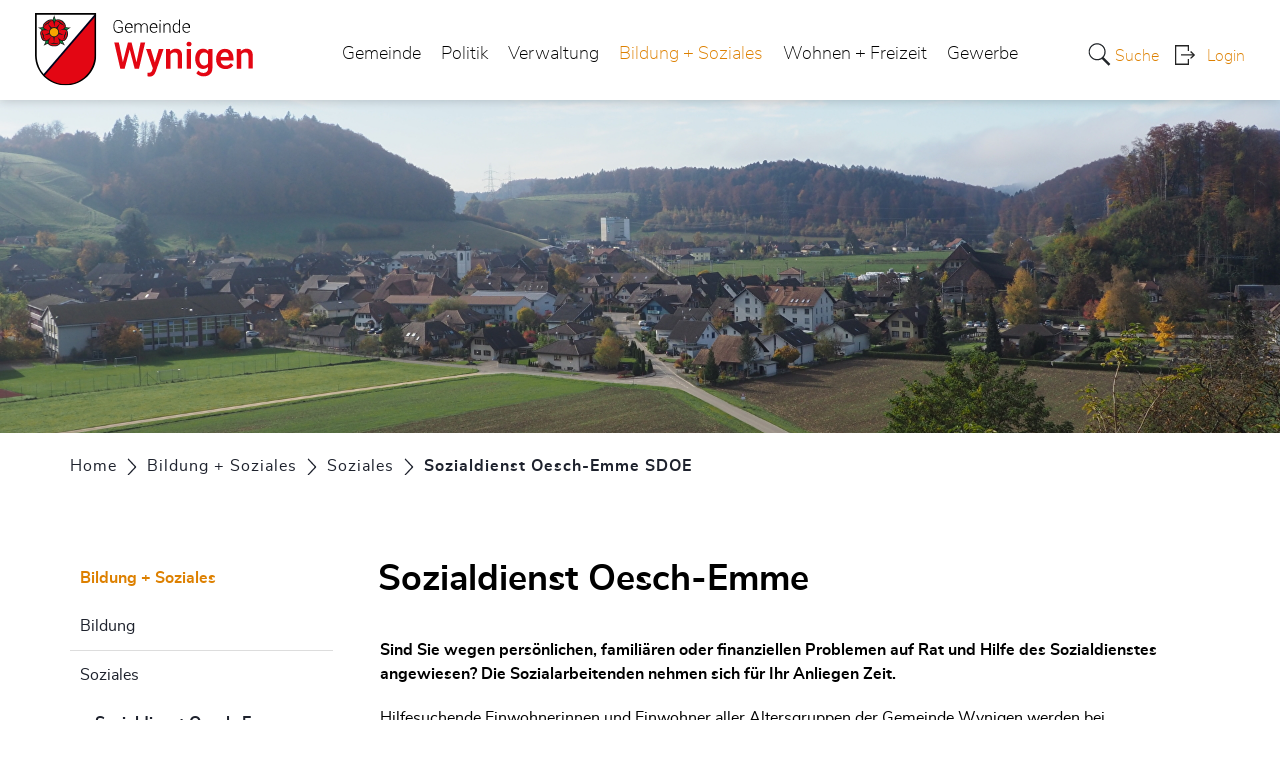

--- FILE ---
content_type: text/html; charset=UTF-8
request_url: https://www.wynigen.ch/sdoe
body_size: 8501
content:
<!doctype html>
    <html lang="de-CH"> 
<head>
    <meta property="cms:stats-title" content="Bildung + Soziales/Soziales/Sozialdienst Oesch-Emme SDOE/Sozialdienst Oesch-Emme">
        <meta property="cms:stats-objtype" content="freieSeite">                            <meta property="cms:stats-type" content="on">
    <meta property="cms:stats-objid" content="36989">
    <meta property="cms:stats-trackerid"
          content="332">
    <meta property="cms:stats-url" content="https://stats.i-web.ch/statistic.php">

    
        <meta charset="UTF-8" />
    <meta http-equiv="x-ua-compatible" content="ie=edge">
    <meta name="viewport" content="width=device-width, initial-scale=1">
    <meta name="msapplication-TileColor" content="#ffffff">
    <meta name="theme-color" content="#ffffff">
    <meta name="apple-mobile-web-app-capable" content="yes">
    <meta name="apple-mobile-web-app-status-bar-style" content="black">
        <title> Wynigen - Sozialdienst Oesch-Emme </title>
            <meta property="og:title" content="Sozialdienst Oesch-Emme" />
<meta property="og:type" content="" />
<meta property="og:url" content="https://www.wynigen.ch/sdoe" />

                    <link href="/compiled/legacy/css/legacy.9c5facc20eacee6a3099.css" type="text/css" rel="stylesheet"/><link rel="shortcut icon" href="/dist/wynigen/2021/images/icons/favicon.3fe9cfd57eddaff9f4cf.ico" />
        <link rel="apple-touch-icon" sizes="180x180" href="/dist/wynigen/2021/images/icons/apple-touch-icon.bf2b37d31c45eb0a097f.png">
        <link rel="icon" type="image/png" sizes="32x32" href="/dist/wynigen/2021/images/icons/favicon-32x32.791be36ddd8ea67ee236.png">
        <link rel="icon" type="image/png" sizes="16x16" href="/dist/wynigen/2021/images/icons/favicon-16x16.fd1358c54553ac935f67.png">
        <link rel="mask-icon" href="/dist/wynigen/2021/images/icons/safari-pinned-tab.svg" color="#5bbad5">

    <link href="/dist/wynigen/2021/css/main.400d7d6049cfe2abb36d.css" type="text/css" rel="stylesheet"/>

        <script type="text/javascript" src="/compiled/legacy/js/legacy.51916f73dcb2b798ddfe.js"></script>
<link rel="stylesheet" href="/assets/styles/app-99aa06d3014798d86001c324468d497f.css">
<script type="importmap">
{
    "imports": {
        "app": "/assets/app-984d9b8fe51b35b653b538b1fef3f048.js",
        "/assets/styles/app.css": "data:application/javascript,"
    }
}
</script>
<link rel="modulepreload" href="/assets/app-984d9b8fe51b35b653b538b1fef3f048.js">
<script type="module">import 'app';</script>
    </head>
    <body class="follow sdoe sdoe" data-header-selector=".header-container" data-footer-selector=".footer-container">
            
    
<div class="main-outercon">
    
       <div class="icms-a4a-sprunglinks">
    <ul><li>
                <a accesskey="0" title="[ALT + 0]" href="/_rtr/home" class="sr-only sr-only-focusable">zur Startseite</a>
            </li><li>
            <a accesskey="1" title="[ALT + 1]" href="#icms-navbar" class="sr-only sr-only-focusable">Direkt zur Hauptnavigation</a>
        </li>
        <li>
            <a accesskey="2" title="[ALT + 2]" href="#maincontent" class="sr-only sr-only-focusable">Direkt zum Inhalt</a>
        </li>
        <li>
            <a accesskey="3" title="[ALT + 3]" href="/_rtr/suchformular" class="sr-only sr-only-focusable">Direkt zur Suche</a>
        </li>
        <li>
            <a accesskey="4" title="[ALT + 4]" href="/_rtr/index" class="sr-only sr-only-focusable">Direkt zum Stichwortverzeichnis</a>
        </li></ul>
</div>

           <header class="header-container">
        <h1 class="sr-only">    
    Kopfzeile</h1>
        <div>
            <!-- icms:sprunglinks start -->
                <div class="icms-a4a-sprunglinks">
    <ul><li>
                <a accesskey="0" title="[ALT + 0]" href="/_rtr/home" class="sr-only sr-only-focusable">zur Startseite</a>
            </li><li>
            <a accesskey="1" title="[ALT + 1]" href="#icms-navbar" class="sr-only sr-only-focusable">Direkt zur Hauptnavigation</a>
        </li>
        <li>
            <a accesskey="2" title="[ALT + 2]" href="#maincontent" class="sr-only sr-only-focusable">Direkt zum Inhalt</a>
        </li>
        <li>
            <a accesskey="3" title="[ALT + 3]" href="/_rtr/suchformular" class="sr-only sr-only-focusable">Direkt zur Suche</a>
        </li>
        <li>
            <a accesskey="4" title="[ALT + 4]" href="/_rtr/index" class="sr-only sr-only-focusable">Direkt zum Stichwortverzeichnis</a>
        </li></ul>
</div>
            <!-- icms:sprunglinks end -->
        </div>
        <div class="header-block">
            <div class="container-fluid">
                <div class="row">
                    <div class="col-md-12">
                        <div class="header-wrap">
                            <!-- icms:hamburger start -->
                            <button id="icms-hamburger" class="hamburger-one" aria-expanded="false">
                                <span class="line"></span>
                                <span class="line"></span>
                                <span class="line"></span>
                                <span class="line"></span>
                                <span class="menu-text">Menü</span>
                            </button>
                            <!-- icms:hamburger end -->
                            <div class="header-top">
                                <div class="header-left">
                                    <div class="logo">
                                        <a href="/">
                                            <img src="/dist/wynigen/2021/images/logo.812aa4851a4a3d398f3a.svg" alt="Wynigen">
                                        </a>
                                    </div>
                                </div>
                                <div class="header-right">
                                    <div class="header-menu">
                                        <!-- icms:Menu5 start -->
                                        <nav class="nav1">
                                            <div id="icms-navbar" class="menuclosed">
                                            <ul id="menu-main-menu" class="">
            <li class="first menu-item  menu-gemeinde menu-level-1"><a href="/gemeinde">Gemeinde</a><ul class="sub-menu sub-menu-level-2">
            <li class="icms-menu-repeated-title"><a class="menu-repeated-title" href="/gemeinde">
                    Gemeinde
                    </a></li>
                <li class="first menu-item  menu-aktuellesinformationen menu-level-2"><a href="/aktuellesinformationen">Neu</a>
        </li><li class="menu-item  menu-liegenschaftsreservation menu-level-2"><a href="/liegenschaftsreservation" target="_blank">Liegenschaftsreservation</a><ul class="sub-menu sub-menu-level-3">
            <li class="icms-menu-repeated-title"><a class="menu-repeated-title" href="/liegenschaftsreservation">
                    Liegenschaftsreservation
                    </a></li>
                <li class="first last menu-item  menu-anleitung menu-level-3"><a href="/anleitung">Anleitung / Gebühren</a>
        </li>
        </ul>
        </li><li class="menu-item  menu-anlaesseaktuelles menu-level-2"><a href="/anlaesseaktuelles">Anlässe</a>
        </li><li class="menu-item  menu-portraitmain menu-level-2"><a href="/portraitmain">Portrait / Film</a>
        </li><li class="menu-item  menu-zahlenfakten menu-level-2"><a href="/zahlenfakten">Zahlen und Fakten</a>
        </li><li class="menu-item  menu-fotoalbum menu-level-2"><a href="/fotoalbum">Fotoalbum</a>
        </li><li class="menu-item  menu-geschichte menu-level-2"><a href="/geschichte">Geschichte</a><ul class="sub-menu sub-menu-level-3">
            <li class="icms-menu-repeated-title"><a class="menu-repeated-title" href="/geschichte">
                    Geschichte
                    </a></li>
                <li class="first menu-item  menu-arbeitsgruppeortsgeschichte menu-level-3"><a href="/arbeitsgruppeortsgeschichte">Arbeitsgruppe Ortsgeschichte</a>
        </li><li class="menu-item  menu-dorfrundgangwynigen menu-level-3"><a href="/dorfrundgangwynigen">Dorfrundgang Wynigen 2020</a>
        </li><li class="last menu-item  menu-wynigenberge menu-level-3"><a href="/wynigenberge">Wynigenberge</a>
        </li>
        </ul>
        </li><li class="menu-item  menu-windenergie menu-level-2"><a href="/windenergie">Windenergie Wynigen</a>
        </li><li class="last menu-item  menu-dorfbeflaggung menu-level-2"><a href="/dorfbeflaggung">Dorfbeflaggung</a>
        </li>
        </ul>
        </li><li class="menu-item  menu-politik menu-level-1"><a href="/politik">Politik</a><ul class="sub-menu sub-menu-level-2">
            <li class="icms-menu-repeated-title"><a class="menu-repeated-title" href="/politik">
                    Politik
                    </a></li>
                <li class="first menu-item  menu-politikmain menu-level-2"><a href="/politikmain">Allgemeines</a>
        </li><li class="menu-item  menu-sitzung menu-level-2"><a href="/sitzung">Gemeindeversammlung</a>
        </li><li class="menu-item  menu-exekutive menu-level-2"><a href="/exekutive">Gemeinderat</a>
        </li><li class="menu-item  menu-behoerden menu-level-2"><a href="/behoerden">Kommissionen</a>
        </li><li class="menu-item  menu-behoerdenmitglieder menu-level-2"><a href="/behoerdenmitglieder">Behördenmitglieder</a>
        </li><li class="menu-item  menu-parteien menu-level-2"><a href="/parteien">Parteien</a>
        </li><li class="menu-item  menu-abstimmungenwahlen menu-level-2"><a href="/abstimmungenwahlen">Abstimmungen / Wahlen</a><ul class="sub-menu sub-menu-level-3">
            <li class="icms-menu-repeated-title"><a class="menu-repeated-title" href="/abstimmungenwahlen">
                    Abstimmungen / Wahlen
                    </a></li>
                <li class="first menu-item  menu-abstimmungen menu-level-3"><a href="/abstimmungen">Termine</a>
        </li><li class="menu-item  menu-abstimmungen.vorlagen menu-level-3"><a href="/abstimmungen/vorlagen">Vorlagen</a>
        </li><li class="last menu-item  menu-abstimmungen.polinfos menu-level-3"><a href="/abstimmungen/informationen">Generelle Informationen</a>
        </li>
        </ul>
        </li><li class="menu-item  menu-wahlergebnisse menu-level-2"><a href="/wahlergebnisse">Wahlen</a>
        </li><li class="last menu-item  menu-finanzen menu-level-2"><a href="/finanzen">Finanzen</a>
        </li>
        </ul>
        </li><li class="menu-item  menu-verwaltung menu-level-1"><a href="/verwaltung">Verwaltung</a><ul class="sub-menu sub-menu-level-2">
            <li class="icms-menu-repeated-title"><a class="menu-repeated-title" href="/verwaltung">
                    Verwaltung
                    </a></li>
                <li class="first menu-item  menu-oeffnungszeiten menu-level-2"><a href="/oeffnungszeiten">Öffnungszeiten</a>
        </li><li class="menu-item  menu-aemter menu-level-2"><a href="/aemter">Bereiche</a>
        </li><li class="menu-item  menu-personenregister menu-level-2"><a href="/personenregister">Mitarbeitende</a>
        </li><li class="menu-item  menu-dienstleistungen menu-level-2"><a href="/dienstleistungen">Dienstleistungen</a><ul class="sub-menu sub-menu-level-3">
            <li class="icms-menu-repeated-title"><a class="menu-repeated-title" href="/dienstleistungen">
                    Dienstleistungen
                    </a></li>
                <li class="first menu-item  menu-online-schalter menu-level-3"><a href="/online-schalter">Online-Schalter</a>
        </li><li class="menu-item  menu-reglemente menu-level-3"><a href="/reglemente">Reglemente</a>
        </li><li class="menu-item  menu-publikationen menu-level-3"><a href="/publikationen">Publikationen</a>
        </li><li class="menu-item  menu-inserateinfo menu-level-3"><a href="/inserateinfo">Wyniger-Poscht</a>
        </li><li class="last menu-item  menu-virtuelledienste menu-level-3"><a href="/profile">News-Abo</a>
        </li>
        </ul>
        </li><li class="last menu-item  menu-abfall menu-level-2"><a href="/abfall">Abfall</a><ul class="sub-menu sub-menu-level-3">
            <li class="icms-menu-repeated-title"><a class="menu-repeated-title" href="/abfall">
                    Abfall
                    </a></li>
                <li class="first menu-item  menu-abfalldaten menu-level-3"><a href="/abfalldaten">Abfallsammlungen</a>
        </li><li class="menu-item  menu-abfallarten menu-level-3"><a href="/abfallarten">Abfallarten</a>
        </li><li class="last menu-item  menu-abfallorte menu-level-3"><a href="/abfallorte">Sammelstellen</a>
        </li>
        </ul>
        </li>
        </ul>
        </li><li class="currentAncestor menu-item  menu-bildungsoziales menu-level-1"><a href="/bildungsoziales">Bildung + Soziales</a><ul class="sub-menu sub-menu-level-2">
            <li class="icms-menu-repeated-title"><a class="menu-repeated-title" href="/bildungsoziales">
                    Bildung + Soziales
                    </a></li>
                <li class="first menu-item  menu-bildung menu-level-2"><a href="/bildung">Bildung</a><ul class="sub-menu sub-menu-level-3">
            <li class="icms-menu-repeated-title"><a class="menu-repeated-title" href="/bildung">
                    Bildung
                    </a></li>
                <li class="first menu-item  menu-schulen menu-level-3"><a href="/schulen" target="_blank">Schulen</a>
        </li><li class="menu-item  menu-bibliotheken menu-level-3"><a href="/bibliotheken">Bibliothek</a>
        </li><li class="menu-item  menu-spielgruppe menu-level-3"><a href="/spielgruppe">Spielgruppe Zwärgestübli</a>
        </li><li class="menu-item  menu-bauernhofspielgruppe menu-level-3"><a href="/bauernhofspielgruppe">Bauernhofspielgruppe</a>
        </li><li class="menu-item  menu-musikschule menu-level-3"><a href="/musikschule">Musikschule</a>
        </li><li class="menu-item  menu-weitereschulen menu-level-3"><a href="/weitereschulen">Weiterführende Schulen</a>
        </li><li class="last menu-item  menu-erwachsenenbildung2 menu-level-3"><a href="/erwachsenenbildung2">Erwachsenenbildung</a>
        </li>
        </ul>
        </li><li class="currentAncestor menu-item  menu-soziales menu-level-2"><a href="/soziales">Soziales</a><ul class="sub-menu sub-menu-level-3">
            <li class="icms-menu-repeated-title"><a class="menu-repeated-title" href="/soziales">
                    Soziales
                    </a></li>
                <li class="active first menu-item  menu-sdoe menu-level-3"><a href="/sdoe">Sozialdienst Oesch-Emme SDOE<span class="sr-only">(ausgewählt)</span></a>
        </li><li class="menu-item  menu-kindesunderwachsenen menu-level-3"><a href="/kindesunderwachsenen">Kindes- und Erwachsenenschutzbehörde KESB</a>
        </li><li class="last menu-item  menu-organisationen menu-level-3"><a href="/organisationen">Organisationen</a>
        </li>
        </ul>
        </li><li class="last menu-item  menu-kinderjugend menu-level-2"><a href="/kinderjugend">Kinder + Jugend</a><ul class="sub-menu sub-menu-level-3">
            <li class="icms-menu-repeated-title"><a class="menu-repeated-title" href="/kinderjugend">
                    Kinder + Jugend
                    </a></li>
                <li class="first menu-item  menu-einleitung menu-level-3"><a href="/einleitung">Einleitung</a>
        </li><li class="menu-item  menu-famergaenzend menu-level-3"><a href="/famergaenzend">Familienergänzende Kinderbetreuung</a>
        </li><li class="last menu-item  menu-kinderjugendarbeit menu-level-3"><a href="/kinderjugendarbeit">Offene Kinder- und Jugendarbeit</a>
        </li>
        </ul>
        </li>
        </ul>
        </li><li class="menu-item  menu-tourismus menu-level-1"><a href="/tourismus">Wohnen + Freizeit</a><ul class="sub-menu sub-menu-level-2">
            <li class="icms-menu-repeated-title"><a class="menu-repeated-title" href="/tourismus">
                    Wohnen + Freizeit
                    </a></li>
                <li class="first menu-item  menu-wohnen menu-level-2"><a href="/wohnen">Wohnen</a><ul class="sub-menu sub-menu-level-3">
            <li class="icms-menu-repeated-title"><a class="menu-repeated-title" href="/wohnen">
                    Wohnen
                    </a></li>
                <li class="first menu-item  menu-immobilien menu-level-3"><a href="/immobilien">Immobilien</a>
        </li><li class="menu-item  menu-immopooldrittintegration menu-level-3"><a href="/immopooldrittintegration">Immobilien erfassen</a>
        </li><li class="menu-item  menu-bauland menu-level-3"><a href="/bauland">Bauland</a>
        </li><li class="last menu-item  menu-infrastrukt menu-level-3"><a href="/infrastrukt">Objekte</a>
        </li>
        </ul>
        </li><li class="menu-item  menu-freizeitkultur menu-level-2"><a href="/freizeitkultur">Freizeit</a><ul class="sub-menu sub-menu-level-3">
            <li class="icms-menu-repeated-title"><a class="menu-repeated-title" href="/freizeitkultur">
                    Freizeit
                    </a></li>
                <li class="first menu-item  menu-vereinsliste menu-level-3"><a href="/vereinsliste">Vereine</a>
        </li><li class="menu-item  menu-kulturundsportlerehrungen menu-level-3"><a href="/kulturundsportlerehrungen">Kultur- und Sportlerehrungen</a>
        </li><li class="menu-item  menu-wanderwege menu-level-3"><a href="/wanderwege">Wanderwege</a>
        </li><li class="menu-item  menu-sehenswuerdigkeiten menu-level-3"><a href="/sehenswuerdigkeiten">Sehenswürdigkeiten</a>
        </li><li class="menu-item  menu-restaurants menu-level-3"><a href="/restaurants">Restaurants / Hotels</a>
        </li><li class="last menu-item  menu-ferienheimeriz menu-level-3"><a href="/ferienheimeriz">Ferienheim Eriz</a>
        </li>
        </ul>
        </li><li class="last menu-item  menu-kirchen menu-level-2"><a href="/kirchen">Kirche</a>
        </li>
        </ul>
        </li><li class="last menu-item  menu-gewerbemain menu-level-1"><a href="/gewerbemain">Gewerbe</a><ul class="sub-menu sub-menu-level-2">
            <li class="icms-menu-repeated-title"><a class="menu-repeated-title" href="/gewerbemain">
                    Gewerbe
                    </a></li>
                <li class="first menu-item  menu-firmenverzeichnis menu-level-2"><a href="/firmenverzeichnis">Firmenverzeichnis</a>
        </li><li class="last menu-item  menu-wyningen-taler menu-level-2"><a href="/wynigentaler">Wynigen-Taler</a>
        </li>
        </ul>
        </li>
        </ul>

                                            </div>
                                        </nav>
                                        <!-- icms:Menu5 end -->
                                    </div>
                                    
                                    <!-- toolbar1 start -->
                                    <ul class="nav navbar-nav">

                                        <li class="nav-item search">
                                            <a class="search" href="/_rtr/suchformular"><span class="d-none d-md-block">    
    Suche</span></a>
                                        </li>
                                        <li class="nav-item">
                                            <!-- icms:logindropdown2 start -->
                                                    <div class="icms-logindropdown logged-out">
        <a href="/_rtr/login" class="btn btn-link" id="dropdownMenuButton">
            Login
        </a>
    </div>

                                            <!-- icms:logindropdown2 end -->
                                        </li>
                                    </ul>
                                    <!-- toolbar1 end -->
                                </div>
                            </div>
                        </div>
                    </div>
                </div>
            </div>
        </div>
    </header>

    <section class="content-container">
        
    <h1 class="sr-only">    
    Inhalt</h1><div class="banner-container innerbanner">
            <div class="banner-follow">                <picture>        <img src="https://api.i-web.ch/public/guest/getImageString/g220/441afcc48f5d92bc5533b3dfa7e52f31/1920/500/605b69dcd0153/1855/1606" alt="" class=""/>
        </picture>

            </div>
        </div>

        <div class="breadcrumb-outer">
            <div class="container">
                <div class="row">
                    <div class="col-md-12">
                        <ol id="icms-breadcrumbs" class="breadcrumb-list" itemscope itemtype="http://schema.org/BreadcrumbList">                <li class="breadcrumbitem" itemprop="itemListElement" itemscope itemtype="http://schema.org/ListItem">
                    <a title="Go to Home" class="" href="/_rtr/home" itemprop="item">
                        <span itemprop="name" class="icon-container">Home</span>
                    </a>
                    <meta itemprop="position" content="1"/><span class='separator'></span></li><li class="bildungsoziales breadcrumbitem " itemprop="itemListElement" itemscope itemtype="http://schema.org/ListItem"><a href="/bildungsoziales" class="" itemprop="item">
                                                <span itemprop="name">Bildung + Soziales</span></a><meta itemprop="position" content="2"/><span class='separator'></span></li><li class="soziales breadcrumbitem " itemprop="itemListElement" itemscope itemtype="http://schema.org/ListItem"><a href="/soziales" class="" itemprop="item">
                                                <span itemprop="name">Soziales</span></a><meta itemprop="position" content="3"/><span class='separator'></span></li><li class="sdoe breadcrumbitem active" itemprop="itemListElement" itemscope itemtype="http://schema.org/ListItem"><a href="/sdoe" class="" itemprop="item">
                                                <span itemprop="name">Sozialdienst Oesch-Emme SDOE<span class="sr-only">(ausgewählt)</span></span></a><meta itemprop="position" content="4"/></li></ol>

                    </div>
                </div>
            </div>
        </div>

        <div id="maincontent" class="inner-contentoutr">
            <div class="container"> 
                <div class="row">
                    <div class="col-md-3">
                        <nav class="sidebar-wrap nav2">
                            <nav class="nav2">
        <a href="/bildungsoziales" class="headline headline-active ">Bildung + Soziales</a><ul class="menu_level_1">
                    <li class=" sidebar-item  sidebar-bildung sidebar-level-2"><a href="/bildung" class="dropdown-item">Bildung</a>
            </li><li class="activeAncestor sidebar-item  sidebar-soziales sidebar-level-2"><a href="/soziales" class="dropdown-item">Soziales</a><ul class="menu_level_2">
                    <li class="active  sidebar-item  sidebar-sdoe sidebar-level-3"><a href="/sdoe" class="dropdown-item">Sozialdienst Oesch-Emme SDOE<span class="sr-only">(ausgewählt)</span></a>
            </li><li class="sidebar-item  sidebar-kindesunderwachsenen sidebar-level-3"><a href="/kindesunderwachsenen" class="dropdown-item">Kindes- und Erwachsenenschutzbehörde KESB</a>
            </li><li class=" sidebar-item  sidebar-organisationen sidebar-level-3"><a href="/organisationen" class="dropdown-item">Organisationen</a>
            </li>
                </ul>
            </li><li class=" sidebar-item  sidebar-kinderjugend sidebar-level-2"><a href="/kinderjugend" class="dropdown-item">Kinder + Jugend</a>
            </li>
                </ul>
</nav>

                        </nav>
                    </div>

                    <div class="col-md-9">
                        <div class="subpage-content">
                            <div class="container-fluid box2">
                                <div class="row">
                                    <div class="common-title">
                                        <h1 class="contentTitle">Sozialdienst Oesch-Emme</h1>
                                    </div>
                                    
                                    





                                    
                                                                                        
                                                                                                                                                                                                            
    <div class="icms-content-col-a ">
            <div class="row">
                <div class="icms-block-container ">
            <div class="icms-text-container"><div class="icms-wysiwyg"><p class="icmsPContent icms-wysiwyg-first"><strong>Sind Sie wegen persönlichen, familiären oder finanziellen Problemen auf Rat und Hilfe des Sozialdienstes angewiesen? Die Sozialarbeitenden nehmen sich für Ihr Anliegen Zeit.</strong></p>

<p class="icmsPContent">Hilfesuchende Einwohnerinnen und Einwohner aller Altersgruppen der Gemeinde Wynigen werden bei persönlichen, familiären und finanziellen Problemen von qualifizierten Fachpersonen unentgeltlich beraten und auf Wunsch an andere Fachstellen vermittelt. Sie erhalten finanzielle Unterstützung, sofern die Notlage nicht durch andere Mittel behoben werden kann. Die Höhe der Sozialhilfe richtet sich nach den persönlichen Verhältnissen der Hilfesuchenden, nach den Richtlinien der Schweizerischen Konferenz für Sozialhilfe (SKOS) und der Berner Konferenz für Sozialhilfe sowie den Weisungen der Kinder- und Erwachsenenschutzbehörde.<br />
<br />
Der Sozialdienst Oesch-Emme ist als regionaler Sozialdienst für die Gemeinden Alchenstorf,&nbsp;Heimiswil, Hellsau, Höchstetten, Koppigen, Rumendingen, Willadingen und Wynigen zuständig. Sitzgemeinde ist Wynigen. Der Sozialdienst erfüllt für die Anschlussgemeinden die Aufgaben im Bereich:</p>

<ul>
	<li>Alimentenbevorschussung</li>
	<li>Inkassohilfe</li>
	<li>Beratung und Abfassung von Unterhaltsvereinbarungen</li>
	<li>Erklärung elterlicher Sorge</li>
</ul>

<p class="icmsPContent">&nbsp;</p>

<p class="icmsPContent"><strong>Lokales Beschäftigungsprogramm</strong></p>

<p class="icmsPContent">In der Region des Sozialdienstes (Wynigen – Koppigen – Heimiswil) entsteht ein Netzwerk aus Arbeitgeber*Innen/Betrieben, die ausgesteuerten Klient*Innen in der Sozialhilfe eine sinnvolle Beschäftigung ermöglichen. Weitere Informationen finden Sie im&nbsp;untenstehenden&nbsp;dem Dokument.&nbsp;</p>

<p class="icmsPContent"><br />
Sozialdienst Oesch-Emme<br />
Co-Leitung Benedikt Grossmann und Silvia Marrari<br />
Dorfstrasse 3 / Verwaltungsgebäude<br />
3472 Wynigen<br />
Telefon 034 415 77 07<br />
Fax 034 415 77 08<br />
E-Mail <a href="mailto:sozialdienst@wynigen.ch" class="icms-link-mailto">sozialdienst@wynigen.ch</a><br />
<br />
Öffnungszeiten:</p>

<table border="1" class="\&quot;icms-wysiwyg-table\&quot;" data-datatable="0" icms="" style="width:60%">
	<tbody>
		<tr>
			<td>Montag</td>
			<td>08.30 - 11.30 Uhr</td>
			<td>13.30&nbsp;- 16.30 Uhr</td>
		</tr>
		<tr>
			<td>Dienstag</td>
			<td>08.30 - 11.30 Uhr</td>
			<td>13.30&nbsp;- 16.30 Uhr</td>
		</tr>
		<tr>
			<td>Mittwoch</td>
			<td>08.30 - 11.30 Uhr</td>
			<td>geschlossen</td>
		</tr>
		<tr>
			<td>Donnerstag</td>
			<td>08.30 - 11.30 Uhr</td>
			<td>13.30&nbsp;- 16.30 Uhr</td>
		</tr>
		<tr>
			<td>Freitag</td>
			<td>08.30 - 11.30 Uhr</td>
			<td>geschlossen</td>
		</tr>
	</tbody>
</table>

<h2 class="icmsH2Content">&nbsp;</h2>

<p class="icmsPContent">&nbsp;</p>

<p class="icmsPContent icms-wysiwyg-last">&nbsp;</p>
</div></div>
        </div><div class="icms-block-container ">
            <div class="icms-partial-wrapper"><h2>Dokumente</h2><div class="icms-dt-wrapper"><table class="table icms-dt rs_preserve" cellspacing="0" width="100%" id="icmsTable-1648487806"
               data-dt-type="static"
               data-order="[[2, &quot;asc&quot; ], [3, &quot;asc&quot; ]]"
               data-ordering="1"
               data-webpack-module="datatables"
               data-filter-select=""
               data-page-length="20"
               data-page-length-all="Alle"
               data-dom-format=""
               data-paging="1"
               data-disable-paging-info=""
               data-auto-scroll=""
               data-buttons-config="{}"
               data-show-filter-from-item-amount="10"
        ><thead>
                            <tr class="">
                <th scope="col">Name</th>
                <th></th>
                <th class="dtHidden"></th>                <th class="dtHidden"></th>
            </tr>
                </thead><tbody>
            <tr>
                        <td><a title="Flyer_lokales Beschäftigungsprogramm" href="/_doc/4994365" target="_blank">Flyer_lokales Beschäftigungsprogramm</a> <span class="icms-document-type-and-size"> (PDF, 72 kB)</span></td>
                        <td><a title="Flyer_lokales Beschäftigungsprogramm" href="/_doc/4994365" target="_blank" class="icms-btn icms-btn-primary icms-btn-block cms-download">Download</a></td>
                        <td>0</td>                        <td>Flyer_lokales Beschäftigungsprogramm</td>
                    </tr>
            </tbody></table></div></div>
        </div>
            </div>
        </div>
                    
                                                                                                                            
                                                                    </div>
                            </div>
                        </div>

                        <div class="print-speaker">
                               <div class="speaker">
                                                                                   </div>
                               <a href="javascript:void(0);" class="print d-none d-md-block" onclick="window.print()">
                                   <img src="/dist/wynigen/2021/images/print-icon.dc732b7cd3f7e11ed47e.svg" alt="Icon">
                               </a>
                        </div>
                      
                       
                    </div>
                </div>
            </div>
        </div></section>
 
   
   <footer class="footer-container">
        <h1 class="sr-only">    
    Fusszeile</h1>
        <div class="container">
            <div class="row">
                <div class="col-md-12">
                    <div class="footer-wrap">
                        <div class="footer-col address-blk">
                                
    
            <h5>Gemeinde Wynigen</h5>
            <address>
                Dorfstrasse 3<br>
                3472 Wynigen
            </address>
            <div class="tel">
                <div class="tel-label">Telefon</div>
                <div class="tel-value"><a href="tel:034 415 77 00">034 415 77 00</a></div>
            </div>
            <div class="email">
                <div class="email-label">E-Mail</div>
                <div class="email-value"><a href="mailto:gemeinde@wynigen.ch">gemeinde@wynigen.ch</a></div>
            </div>
        
                        </div>
                        <div class="footer-col hours-blk">
                                
    
            <h5>Öffnungszeiten</h5>
        
                            <table>
    <tr>
        <td>Mo + Di:</td>
        <td>08.00 – 12.00 Uhr | 14.00 – 17.00 Uhr</td>
    </tr>
    <tr>
        <td>Mi:</td>
        <td>ganzer Tag geschlossen</td>
    </tr>
    <tr>
        <td>Do:</td>
        <td>08.00 – 12.00 Uhr | 14.00 – 18.00 Uhr</td>
    </tr>
    <tr>
        <td>Fr:</td>
        <td>08.00 – 12.00 Uhr | geschlossen</td>
    </tr>
</table>
                        </div>
                        <div class="footer-links">
                            <h5>    
    Toolbar</h5>
                                <ul class="quick-links"><li><a href="https://www.wynigen.ch/_rtr/sitemap">Sitemap</a></li><li><a href="https://www.wynigen.ch/_rtr/links?kategorieId=undefined">Links</a></li><li><a href="https://www.wynigen.ch/_rtr/impressum">Impressum</a></li><li><a href="https://www.wynigen.ch/_rtr/datenschutz">Datenschutz</a></li></ul>
                        </div>
                    </div>
                    <div class="copyright">
                        <p>&copy; 2026 Wynigen</p>
                    </div>
                </div>
            </div>
        </div>
    </footer>
</div>

                <div class="icms-outdated-browser-container" style="display: none;">
            <div class="icms-outdated-browser-text-container">
                <div class="icms-outdated-browser-title">
                    <p>Achtung: Bitte wechseln Sie den Browser</p>
                </div>
                <div class="icms-outdated-browser-body">
                    <p>Sie besuchen unser Webangebot mit einer veralteten Browserversion (z.B. Internet Explorer, veraltete Safari-Version oder andere). Diese Browserversion wird von den Herstellern nicht mehr unterstützt und verursacht Darstellungs- und Sicherheitsprobleme. Bitte wechseln Sie auf einen aktuellen Browser.</p>
                </div>
            </div>
            <div class="icms-outdated-browser-button-container">
                <a class="icms-outdated-browser-okbutton">Verstanden</a>
            </div>
        </div><div class="icms-outdated-browser-no-form-support" style="display: none;">
            <div class="icms-outdated-browser-no-form-support-container">
                <p>Achtung: Bitte wechseln Sie den Browser</p>
                <p>Das von Ihnen aufgerufene Formular lässt sich leider nicht darstellen. Sie verwenden eine veraltete Browserversion (z.B. Internet Explorer, veraltete Safari-Version oder andere). Diese Browserversion wird von den Herstellern nicht mehr unterstützt und verursacht Darstellungs- und Sicherheitsprobleme. Bitte wechseln Sie auf einen aktuellen Browser.</p>
            </div>
        </div>
    
                        
    <script type="text/javascript" src="/dist/wynigen/2021/js/main.33bd8753f7c72bc8aa92.js"></script>

                                            
        <script src="/compiled/index/js/index.7ef9bdc747d1af33a23a.js"></script>
    

                    <div class="optin-stats"
             style="display: none;">
            <div class="optin-stats-title sr-only">Webstatistik</div>
            <div class="optin-content-box">
                <div class="optin-stats-body">
                    <p>Wir verwenden eine Webstatistik, um herauszufinden, wie wir unser Webangebot für Sie verbessern können. Alle Daten werden anonymisiert und in Rechenzentren in der Schweiz verarbeitet. Mehr Informationen finden Sie unter <a href="/_rtr/datenschutz">“Datenschutz“</a>.</p>
                </div>
                <div class="optin-question-box">
                    <div class="optin-stats-question"><p>Dürfen wir Ihre anonymisierten Daten verwenden?</p></div>
                    <div class="optin-stats-buttons">
                        <a class="optin-stats-yesbutton">Ja</a>
                        <a class="optin-stats-nobutton">Nein</a>
                    </div>
                </div>
            </div>
            <a class="optin-stats-closebutton">&times;</a>
        </div>
    
    </body>
    </html>
    

--- FILE ---
content_type: text/css
request_url: https://www.wynigen.ch/dist/wynigen/2021/css/main.400d7d6049cfe2abb36d.css
body_size: 175734
content:
@font-face{font-family:Roboto;font-style:normal;font-weight:500;src:url(/dist/wynigen/2021/fonts/43c2b8dd0d6dde8c6165.woff2) format("woff2")}@font-face{font-family:Roboto;font-style:normal;font-weight:400;src:url(/dist/wynigen/2021/fonts/b224faae79c8346a2c51.woff2) format("woff2")}@font-face{font-family:Roboto;font-style:normal;font-weight:300;src:url(/dist/wynigen/2021/fonts/088f9525cf138cf2ce38.woff2) format("woff2")}:root{--icms-gemeinde-bootstrap-primary:#dd8000;--icms-gemeinde-bootstrap-primary-color-hover:#fff;--icms-gemeinde-bootstrap-primary-dropdown-toggle-color:#fff;--icms-gemeinde-bootstrap-secondary:#fff;--icms-gemeinde-bootstrap-secondary-color-hover:#212529;--icms-gemeinde-bootstrap-secondary-dropdown-toggle-color:#212529;--blue:#007bff;--indigo:#6610f2;--purple:#6f42c1;--pink:#e83e8c;--red:#dc3545;--orange:#fd7e14;--yellow:#ffc107;--green:#28a745;--teal:#20c997;--cyan:#17a2b8;--white:#fff;--gray:#6c757d;--gray-dark:#343a40;--primary:#dd8000;--secondary:#fff;--success:#28a745;--info:#17a2b8;--warning:#ffc107;--danger:#dc3545;--light:#f8f9fa;--dark:#343a40;--breakpoint-xs:0;--breakpoint-sm:576px;--breakpoint-md:768px;--breakpoint-lg:992px;--breakpoint-xl:1200px;--font-family-sans-serif:-apple-system,BlinkMacSystemFont,"Segoe UI",Roboto,"Helvetica Neue",Arial,"Noto Sans",sans-serif,"Apple Color Emoji","Segoe UI Emoji","Segoe UI Symbol","Noto Color Emoji";--font-family-monospace:SFMono-Regular,Menlo,Monaco,Consolas,"Liberation Mono","Courier New",monospace}/*!
 * Bootstrap v4.3.1 (https://getbootstrap.com/)
 * Copyright 2011-2019 The Bootstrap Authors
 * Copyright 2011-2019 Twitter, Inc.
 * Licensed under MIT (https://github.com/twbs/bootstrap/blob/master/LICENSE)
 */*,:after,:before{box-sizing:border-box}html{-webkit-text-size-adjust:100%;-webkit-tap-highlight-color:rgba(0,0,0,0);font-family:sans-serif;line-height:1.15}article,aside,figcaption,figure,footer,header,hgroup,main,nav,section{display:block}body{background-color:#fff;color:#212529;font-family:-apple-system,BlinkMacSystemFont,Segoe UI,Roboto,Helvetica Neue,Arial,Noto Sans,sans-serif,Apple Color Emoji,Segoe UI Emoji,Segoe UI Symbol,Noto Color Emoji;font-weight:400;line-height:1.5;margin:0;text-align:left}[tabindex="-1"]:focus{outline:0!important}hr{box-sizing:content-box;height:0;overflow:visible}h1,h2,h3,h4,h5,h6{margin-bottom:.5rem;margin-top:0}p{margin-bottom:1rem;margin-top:0}abbr[data-original-title],abbr[title]{border-bottom:0;cursor:help;text-decoration:underline;text-decoration:underline dotted;text-decoration-skip-ink:none}address{font-style:normal;line-height:inherit}address,dl,ol,ul{margin-bottom:1rem}dl,ol,ul{margin-top:0}ol ol,ol ul,ul ol,ul ul{margin-bottom:0}dt{font-weight:700}dd{margin-bottom:.5rem;margin-left:0}blockquote{margin:0 0 1rem}b,strong{font-weight:bolder}div.icms-versorger-preisrechner-layouttext-Fussnote,div.icms-versorger-preisrechner-layouttext-Hinweis,small{font-size:80%}sub,sup{font-size:75%;line-height:0;position:relative;vertical-align:baseline}sub{bottom:-.25em}sup{top:-.5em}a{background-color:transparent}a:hover{color:#915400;text-decoration:underline}a:not([href]):not([tabindex]),a:not([href]):not([tabindex]):focus,a:not([href]):not([tabindex]):hover{color:inherit;text-decoration:none}a:not([href]):not([tabindex]):focus{outline:0}code,kbd,pre,samp{font-family:SFMono-Regular,Menlo,Monaco,Consolas,Liberation Mono,Courier New,monospace;font-size:1em}pre{margin-bottom:1rem;margin-top:0;overflow:auto}figure{margin:0 0 1rem}img{border-style:none}img,svg{vertical-align:middle}svg{overflow:hidden}table{border-collapse:collapse}caption{caption-side:bottom;color:#6c757d;padding-bottom:.75rem;padding-top:.75rem;text-align:left}th{text-align:inherit}label{display:inline-block;margin-bottom:.5rem}button{border-radius:0}button:focus{outline:1px dotted;outline:5px auto -webkit-focus-ring-color}button,input,optgroup,select,textarea{font-family:inherit;font-size:inherit;line-height:inherit;margin:0}button,input{overflow:visible}button,select{text-transform:none}select{word-wrap:normal}[type=button],[type=reset],[type=submit],button{-webkit-appearance:button}[type=button]:not(:disabled),[type=reset]:not(:disabled),[type=submit]:not(:disabled),button:not(:disabled){cursor:pointer}[type=button]::-moz-focus-inner,[type=reset]::-moz-focus-inner,[type=submit]::-moz-focus-inner,button::-moz-focus-inner{border-style:none;padding:0}input[type=checkbox],input[type=radio]{box-sizing:border-box;padding:0}input[type=date],input[type=datetime-local],input[type=month],input[type=time]{-webkit-appearance:listbox}textarea{overflow:auto;resize:vertical}fieldset{border:0;margin:0;min-width:0;padding:0}legend{color:inherit;display:block;font-size:1.5rem;line-height:inherit;margin-bottom:.5rem;max-width:100%;padding:0;white-space:normal;width:100%}progress{vertical-align:baseline}[type=number]::-webkit-inner-spin-button,[type=number]::-webkit-outer-spin-button{height:auto}[type=search]{-webkit-appearance:none;outline-offset:-2px}[type=search]::-webkit-search-decoration{-webkit-appearance:none}::-webkit-file-upload-button{-webkit-appearance:button;font:inherit}output{display:inline-block}summary{cursor:pointer;display:list-item}template{display:none}[hidden]{display:none!important}.h1,.h2,.h3,.h4,.h5,.h6,div.icms-versorger-preisrechner-layouttext-Ueberschrift,h1,h2,h3,h4,h5,h6{font-weight:500;line-height:1.2;margin-bottom:.5rem}.h1,h1{font-size:2.5rem}.h2,h2{font-size:2rem}.h3,h3{font-size:1.75rem}.h4,div.icms-versorger-preisrechner-layouttext-Ueberschrift,h4{font-size:1.5rem}.h5,h5{font-size:1.25rem}.h6,h6{font-size:1rem}.lead{font-size:1.25rem;font-weight:300}.display-1{font-size:6rem}.display-1,.display-2{font-weight:300;line-height:1.2}.display-2{font-size:5.5rem}.display-3{font-size:4.5rem;font-weight:300;line-height:1.2}.display-4,div.versorger.rechnungen .anzahl{font-size:3.5rem;font-weight:300;line-height:1.2}hr{border:0;border-top:1px solid rgba(0,0,0,.1);margin-bottom:1rem;margin-top:1rem}.small,div.icms-versorger-preisrechner-layouttext-Fussnote,div.icms-versorger-preisrechner-layouttext-Hinweis,small{font-size:80%;font-weight:400}.mark,mark{background-color:#fcf8e3;padding:.2em}.list-inline,.list-unstyled{list-style:none;padding-left:0}.list-inline-item{display:inline-block}.list-inline-item:not(:last-child){margin-right:.5rem}.initialism{font-size:90%;text-transform:uppercase}.blockquote{font-size:1.25rem;margin-bottom:1rem}.blockquote-footer{color:#6c757d;display:block;font-size:80%}.blockquote-footer:before{content:"— "}.icms-dt-card-thumbnails,.img-fluid,.img-thumbnail{height:auto;max-width:100%}.img-thumbnail{background-color:#fff;border:1px solid #dee2e6;border-radius:.25rem;padding:.25rem}.figure{display:inline-block}.figure-img{line-height:1;margin-bottom:.5rem}.figure-caption{color:#6c757d;font-size:90%}code{color:#e83e8c;font-size:87.5%;word-break:break-word}a>code{color:inherit}kbd{background-color:#212529;border-radius:.2rem;color:#fff;font-size:87.5%;padding:.2rem .4rem}kbd kbd{font-size:100%;font-weight:700;padding:0}pre{color:#212529;display:block;font-size:87.5%}pre code{color:inherit;font-size:inherit;word-break:normal}.pre-scrollable{max-height:340px;overflow-y:scroll}.container{margin-left:auto;margin-right:auto;padding-left:15px;padding-right:15px;width:100%}@media(min-width:576px){.container{max-width:540px}}@media(min-width:768px){.container{max-width:720px}}@media(min-width:992px){.container{max-width:960px}}@media(min-width:1200px){.container{max-width:1140px}}.container-fluid{margin-left:auto;margin-right:auto;padding-left:15px;padding-right:15px;width:100%}.row{display:flex;flex-wrap:wrap;margin-left:-15px;margin-right:-15px}.no-gutters{margin-left:0;margin-right:0}.no-gutters>.col,.no-gutters>[class*=col-]{padding-left:0;padding-right:0}.col,.col-1,.col-10,.col-11,.col-12,.col-2,.col-3,.col-4,.col-5,.col-6,.col-7,.col-8,.col-9,.col-auto,.col-lg,.col-lg-1,.col-lg-10,.col-lg-11,.col-lg-12,.col-lg-2,.col-lg-3,.col-lg-4,.col-lg-5,.col-lg-6,.col-lg-7,.col-lg-8,.col-lg-9,.col-lg-auto,.col-md,.col-md-1,.col-md-10,.col-md-11,.col-md-12,.col-md-2,.col-md-3,.col-md-4,.col-md-5,.col-md-6,.col-md-7,.col-md-8,.col-md-9,.col-md-auto,.col-sm,.col-sm-1,.col-sm-10,.col-sm-11,.col-sm-12,.col-sm-2,.col-sm-3,.col-sm-4,.col-sm-5,.col-sm-6,.col-sm-7,.col-sm-8,.col-sm-9,.col-sm-auto,.col-xl,.col-xl-1,.col-xl-10,.col-xl-11,.col-xl-12,.col-xl-2,.col-xl-3,.col-xl-4,.col-xl-5,.col-xl-6,.col-xl-7,.col-xl-8,.col-xl-9,.col-xl-auto,.content-sidebar-main,.icms-accordion-container,.icms-block-container,.icms-block-container dl>dd,.icms-block-container dl>dt,.icms-collapse-block-politvorlagen .icms-politvorlage-ergebnisblock-abgelehnt,.icms-collapse-block-politvorlagen .icms-politvorlage-ergebnisblock-angenommen,.icms-content-col-a,.icms-content-col-b,.icms-content-col-c,.icms-content-col-d,.icms-content-col-e,.icms-content-col-f,.icms-content-col-g,.icms-content-col-h,.icms-dt-filter,.icms-dt-information,.icms-dt-length,.icms-dt-pagination{padding-left:15px;padding-right:15px;position:relative;width:100%}.col{flex-basis:0;flex-grow:1;max-width:100%}.col-auto{flex:0 0 auto;max-width:100%;width:auto}.col-1{flex:0 0 8.3333333333%;max-width:8.3333333333%}.col-2{flex:0 0 16.6666666667%;max-width:16.6666666667%}.col-3{flex:0 0 25%;max-width:25%}.col-4{flex:0 0 33.3333333333%;max-width:33.3333333333%}.col-5{flex:0 0 41.6666666667%;max-width:41.6666666667%}.col-6,.icms-collapse-block-politvorlagen .icms-politvorlage-ergebnisblock-abgelehnt,.icms-collapse-block-politvorlagen .icms-politvorlage-ergebnisblock-angenommen{flex:0 0 50%;max-width:50%}.col-7{flex:0 0 58.3333333333%;max-width:58.3333333333%}.col-8{flex:0 0 66.6666666667%;max-width:66.6666666667%}.col-9{flex:0 0 75%;max-width:75%}.col-10{flex:0 0 83.3333333333%;max-width:83.3333333333%}.col-11{flex:0 0 91.6666666667%;max-width:91.6666666667%}.col-12,.icms-accordion-container,.icms-block-container,.icms-dt-information,.icms-dt-pagination{flex:0 0 100%;max-width:100%}.order-first{order:-1}.order-last{order:13}.order-0{order:0}.order-1{order:1}.order-2{order:2}.order-3{order:3}.order-4{order:4}.order-5{order:5}.order-6{order:6}.order-7{order:7}.order-8{order:8}.order-9{order:9}.order-10{order:10}.order-11{order:11}.order-12{order:12}.offset-1{margin-left:8.3333333333%}.offset-2{margin-left:16.6666666667%}.offset-3{margin-left:25%}.offset-4{margin-left:33.3333333333%}.offset-5{margin-left:41.6666666667%}.offset-6{margin-left:50%}.offset-7{margin-left:58.3333333333%}.offset-8{margin-left:66.6666666667%}.offset-9{margin-left:75%}.offset-10{margin-left:83.3333333333%}.offset-11{margin-left:91.6666666667%}@media(min-width:576px){.col-sm{flex-basis:0;flex-grow:1;max-width:100%}.col-sm-auto{flex:0 0 auto;max-width:100%;width:auto}.col-sm-1{flex:0 0 8.3333333333%;max-width:8.3333333333%}.col-sm-2{flex:0 0 16.6666666667%;max-width:16.6666666667%}.col-sm-3{flex:0 0 25%;max-width:25%}.col-sm-4{flex:0 0 33.3333333333%;max-width:33.3333333333%}.col-sm-5{flex:0 0 41.6666666667%;max-width:41.6666666667%}.col-sm-6{flex:0 0 50%;max-width:50%}.col-sm-7{flex:0 0 58.3333333333%;max-width:58.3333333333%}.col-sm-8{flex:0 0 66.6666666667%;max-width:66.6666666667%}.col-sm-9{flex:0 0 75%;max-width:75%}.col-sm-10{flex:0 0 83.3333333333%;max-width:83.3333333333%}.col-sm-11{flex:0 0 91.6666666667%;max-width:91.6666666667%}.col-sm-12{flex:0 0 100%;max-width:100%}.order-sm-first{order:-1}.order-sm-last{order:13}.order-sm-0{order:0}.order-sm-1{order:1}.order-sm-2{order:2}.order-sm-3{order:3}.order-sm-4{order:4}.order-sm-5{order:5}.order-sm-6{order:6}.order-sm-7{order:7}.order-sm-8{order:8}.order-sm-9{order:9}.order-sm-10{order:10}.order-sm-11{order:11}.order-sm-12{order:12}.offset-sm-0{margin-left:0}.offset-sm-1{margin-left:8.3333333333%}.offset-sm-2{margin-left:16.6666666667%}.offset-sm-3{margin-left:25%}.offset-sm-4{margin-left:33.3333333333%}.offset-sm-5{margin-left:41.6666666667%}.offset-sm-6{margin-left:50%}.offset-sm-7{margin-left:58.3333333333%}.offset-sm-8{margin-left:66.6666666667%}.offset-sm-9{margin-left:75%}.offset-sm-10{margin-left:83.3333333333%}.offset-sm-11{margin-left:91.6666666667%}}@media(min-width:768px){.col-md{flex-basis:0;flex-grow:1;max-width:100%}.col-md-auto{flex:0 0 auto;max-width:100%;width:auto}.col-md-1{flex:0 0 8.3333333333%;max-width:8.3333333333%}.col-md-2{flex:0 0 16.6666666667%;max-width:16.6666666667%}.col-md-3{flex:0 0 25%;max-width:25%}.col-md-4{flex:0 0 33.3333333333%;max-width:33.3333333333%}.col-md-5{flex:0 0 41.6666666667%;max-width:41.6666666667%}.col-md-6,.icms-dt-filter,.icms-dt-length{flex:0 0 50%;max-width:50%}.col-md-7{flex:0 0 58.3333333333%;max-width:58.3333333333%}.col-md-8{flex:0 0 66.6666666667%;max-width:66.6666666667%}.col-md-9{flex:0 0 75%;max-width:75%}.col-md-10{flex:0 0 83.3333333333%;max-width:83.3333333333%}.col-md-11{flex:0 0 91.6666666667%;max-width:91.6666666667%}.col-md-12{flex:0 0 100%;max-width:100%}.order-md-first{order:-1}.order-md-last{order:13}.order-md-0{order:0}.order-md-1{order:1}.order-md-2{order:2}.order-md-3{order:3}.order-md-4{order:4}.order-md-5{order:5}.order-md-6{order:6}.order-md-7{order:7}.order-md-8{order:8}.order-md-9{order:9}.order-md-10{order:10}.order-md-11{order:11}.order-md-12{order:12}.offset-md-0{margin-left:0}.offset-md-1{margin-left:8.3333333333%}.offset-md-2{margin-left:16.6666666667%}.offset-md-3{margin-left:25%}.offset-md-4{margin-left:33.3333333333%}.offset-md-5{margin-left:41.6666666667%}.offset-md-6{margin-left:50%}.offset-md-7{margin-left:58.3333333333%}.offset-md-8{margin-left:66.6666666667%}.offset-md-9{margin-left:75%}.offset-md-10{margin-left:83.3333333333%}.offset-md-11{margin-left:91.6666666667%}}@media(min-width:992px){.col-lg{flex-basis:0;flex-grow:1;max-width:100%}.col-lg-auto{flex:0 0 auto;max-width:100%;width:auto}.col-lg-1{flex:0 0 8.3333333333%;max-width:8.3333333333%}.col-lg-2,.icms-content-col-g{flex:0 0 16.6666666667%;max-width:16.6666666667%}.col-lg-3,.icms-content-col-e{flex:0 0 25%;max-width:25%}.col-lg-4,.icms-block-container dl>dt,.icms-content-col-b{flex:0 0 33.3333333333%;max-width:33.3333333333%}.col-lg-5{flex:0 0 41.6666666667%;max-width:41.6666666667%}.col-lg-6,.icms-content-col-d{flex:0 0 50%;max-width:50%}.col-lg-7{flex:0 0 58.3333333333%;max-width:58.3333333333%}.col-lg-8,.icms-block-container dl>dd,.icms-content-col-c{flex:0 0 66.6666666667%;max-width:66.6666666667%}.col-lg-9,.icms-content-col-f{flex:0 0 75%;max-width:75%}.col-lg-10,.icms-content-col-h{flex:0 0 83.3333333333%;max-width:83.3333333333%}.col-lg-11{flex:0 0 91.6666666667%;max-width:91.6666666667%}.col-lg-12,.icms-content-col-a{flex:0 0 100%;max-width:100%}.order-lg-first{order:-1}.order-lg-last{order:13}.order-lg-0{order:0}.order-lg-1{order:1}.order-lg-2{order:2}.order-lg-3{order:3}.order-lg-4{order:4}.order-lg-5{order:5}.order-lg-6{order:6}.order-lg-7{order:7}.order-lg-8{order:8}.order-lg-9{order:9}.order-lg-10{order:10}.order-lg-11{order:11}.order-lg-12{order:12}.offset-lg-0{margin-left:0}.offset-lg-1{margin-left:8.3333333333%}.offset-lg-2{margin-left:16.6666666667%}.offset-lg-3{margin-left:25%}.offset-lg-4{margin-left:33.3333333333%}.offset-lg-5{margin-left:41.6666666667%}.offset-lg-6{margin-left:50%}.offset-lg-7{margin-left:58.3333333333%}.offset-lg-8{margin-left:66.6666666667%}.offset-lg-9{margin-left:75%}.offset-lg-10{margin-left:83.3333333333%}.offset-lg-11{margin-left:91.6666666667%}}@media(min-width:1200px){.col-xl{flex-basis:0;flex-grow:1;max-width:100%}.col-xl-auto{flex:0 0 auto;max-width:100%;width:auto}.col-xl-1{flex:0 0 8.3333333333%;max-width:8.3333333333%}.col-xl-2{flex:0 0 16.6666666667%;max-width:16.6666666667%}.col-xl-3,.content-sidebar-main{flex:0 0 25%;max-width:25%}.col-xl-4{flex:0 0 33.3333333333%;max-width:33.3333333333%}.col-xl-5{flex:0 0 41.6666666667%;max-width:41.6666666667%}.col-xl-6{flex:0 0 50%;max-width:50%}.col-xl-7{flex:0 0 58.3333333333%;max-width:58.3333333333%}.col-xl-8{flex:0 0 66.6666666667%;max-width:66.6666666667%}.col-xl-9{flex:0 0 75%;max-width:75%}.col-xl-10{flex:0 0 83.3333333333%;max-width:83.3333333333%}.col-xl-11{flex:0 0 91.6666666667%;max-width:91.6666666667%}.col-xl-12{flex:0 0 100%;max-width:100%}.order-xl-first{order:-1}.order-xl-last{order:13}.order-xl-0{order:0}.order-xl-1{order:1}.order-xl-2{order:2}.order-xl-3{order:3}.order-xl-4{order:4}.order-xl-5{order:5}.order-xl-6{order:6}.order-xl-7{order:7}.order-xl-8{order:8}.order-xl-9{order:9}.order-xl-10{order:10}.order-xl-11{order:11}.order-xl-12{order:12}.offset-xl-0{margin-left:0}.offset-xl-1{margin-left:8.3333333333%}.offset-xl-2{margin-left:16.6666666667%}.offset-xl-3{margin-left:25%}.offset-xl-4{margin-left:33.3333333333%}.offset-xl-5{margin-left:41.6666666667%}.offset-xl-6{margin-left:50%}.offset-xl-7{margin-left:58.3333333333%}.offset-xl-8{margin-left:66.6666666667%}.offset-xl-9{margin-left:75%}.offset-xl-10{margin-left:83.3333333333%}.offset-xl-11{margin-left:91.6666666667%}}.icms-wysiwyg-table,.icms-wysiwyg-table-bordered,.icms-wysiwyg-table-zebra,.icms-wysiwyg-table-zebra-bordered,.table{color:#212529;margin-bottom:1rem;width:100%}.icms-wysiwyg-table td,.icms-wysiwyg-table th,.icms-wysiwyg-table-bordered td,.icms-wysiwyg-table-bordered th,.icms-wysiwyg-table-zebra td,.icms-wysiwyg-table-zebra th,.icms-wysiwyg-table-zebra-bordered td,.icms-wysiwyg-table-zebra-bordered th,.table td,.table th{border-top:1px solid #dee2e6;padding:.75rem;vertical-align:top}.icms-wysiwyg-table thead th,.icms-wysiwyg-table-bordered thead th,.icms-wysiwyg-table-zebra thead th,.icms-wysiwyg-table-zebra-bordered thead th,.table thead th{border-bottom:2px solid #dee2e6;vertical-align:bottom}.icms-wysiwyg-table tbody+tbody,.icms-wysiwyg-table-bordered tbody+tbody,.icms-wysiwyg-table-zebra tbody+tbody,.icms-wysiwyg-table-zebra-bordered tbody+tbody,.table tbody+tbody{border-top:2px solid #dee2e6}.table-sm td,.table-sm th{padding:.3rem}.icms-wysiwyg-table-bordered,.icms-wysiwyg-table-bordered td,.icms-wysiwyg-table-bordered th,.icms-wysiwyg-table-zebra-bordered,.icms-wysiwyg-table-zebra-bordered td,.icms-wysiwyg-table-zebra-bordered th,.table-bordered,.table-bordered td,.table-bordered th{border:1px solid #dee2e6}.icms-wysiwyg-table-bordered thead td,.icms-wysiwyg-table-bordered thead th,.icms-wysiwyg-table-zebra-bordered thead td,.icms-wysiwyg-table-zebra-bordered thead th,.table-bordered thead td,.table-bordered thead th{border-bottom-width:2px}.table-borderless tbody+tbody,.table-borderless td,.table-borderless th,.table-borderless thead th{border:0}.table-striped tbody tr:nth-of-type(odd){background-color:rgba(0,0,0,.05)}.table-hover tbody tr:hover{background-color:rgba(0,0,0,.075);color:#212529}.table-primary,.table-primary>td,.table-primary>th{background-color:#f5dbb8}.table-primary tbody+tbody,.table-primary td,.table-primary th,.table-primary thead th{border-color:#edbd7a}.table-hover .table-primary:hover,.table-hover .table-primary:hover>td,.table-hover .table-primary:hover>th{background-color:#f2d0a2}.table-secondary,.table-secondary>td,.table-secondary>th{background-color:#fff}.table-secondary tbody+tbody,.table-secondary td,.table-secondary th,.table-secondary thead th{border-color:#fff}.table-hover .table-secondary:hover,.table-hover .table-secondary:hover>td,.table-hover .table-secondary:hover>th{background-color:#f2f2f2}.table-success,.table-success>td,.table-success>th{background-color:#c3e6cb}.table-success tbody+tbody,.table-success td,.table-success th,.table-success thead th{border-color:#8fd19e}.table-hover .table-success:hover,.table-hover .table-success:hover>td,.table-hover .table-success:hover>th{background-color:#b1dfbb}.table-info,.table-info>td,.table-info>th{background-color:#bee5eb}.table-info tbody+tbody,.table-info td,.table-info th,.table-info thead th{border-color:#86cfda}.table-hover .table-info:hover,.table-hover .table-info:hover>td,.table-hover .table-info:hover>th{background-color:#abdde5}.table-warning,.table-warning>td,.table-warning>th{background-color:#ffeeba}.table-warning tbody+tbody,.table-warning td,.table-warning th,.table-warning thead th{border-color:#ffdf7e}.table-hover .table-warning:hover,.table-hover .table-warning:hover>td,.table-hover .table-warning:hover>th{background-color:#ffe8a1}.table-danger,.table-danger>td,.table-danger>th{background-color:#f5c6cb}.table-danger tbody+tbody,.table-danger td,.table-danger th,.table-danger thead th{border-color:#ed969e}.table-hover .table-danger:hover,.table-hover .table-danger:hover>td,.table-hover .table-danger:hover>th{background-color:#f1b0b7}.table-light,.table-light>td,.table-light>th{background-color:#fdfdfe}.table-light tbody+tbody,.table-light td,.table-light th,.table-light thead th{border-color:#fbfcfc}.table-hover .table-light:hover,.table-hover .table-light:hover>td,.table-hover .table-light:hover>th{background-color:#ececf6}.table-dark,.table-dark>td,.table-dark>th{background-color:#c6c8ca}.table-dark tbody+tbody,.table-dark td,.table-dark th,.table-dark thead th{border-color:#95999c}.table-hover .table-dark:hover,.table-hover .table-dark:hover>td,.table-hover .table-dark:hover>th{background-color:#b9bbbe}.table-active,.table-active>td,.table-active>th,.table-hover .table-active:hover,.table-hover .table-active:hover>td,.table-hover .table-active:hover>th{background-color:rgba(0,0,0,.075)}.icms-wysiwyg-table .thead-dark th,.icms-wysiwyg-table-bordered .thead-dark th,.icms-wysiwyg-table-zebra .thead-dark th,.icms-wysiwyg-table-zebra-bordered .thead-dark th,.table .thead-dark th{background-color:#343a40;border-color:#454d55;color:#fff}.icms-wysiwyg-table .thead-light th,.icms-wysiwyg-table-bordered .thead-light th,.icms-wysiwyg-table-zebra .thead-light th,.icms-wysiwyg-table-zebra-bordered .thead-light th,.table .thead-light th{background-color:#e9ecef;border-color:#dee2e6;color:#495057}.table-dark{background-color:#343a40;color:#fff}.table-dark td,.table-dark th,.table-dark thead th{border-color:#454d55}.table-dark.icms-wysiwyg-table-bordered,.table-dark.icms-wysiwyg-table-zebra-bordered,.table-dark.table-bordered{border:0}.table-dark.table-striped tbody tr:nth-of-type(odd){background-color:hsla(0,0%,100%,.05)}.table-dark.table-hover tbody tr:hover{background-color:hsla(0,0%,100%,.075);color:#fff}@media(max-width:575.98px){.table-responsive-sm{-webkit-overflow-scrolling:touch;display:block;overflow-x:auto;width:100%}.table-responsive-sm>.icms-wysiwyg-table-bordered,.table-responsive-sm>.icms-wysiwyg-table-zebra-bordered,.table-responsive-sm>.table-bordered{border:0}}@media(max-width:767.98px){.table-responsive-md{-webkit-overflow-scrolling:touch;display:block;overflow-x:auto;width:100%}.table-responsive-md>.icms-wysiwyg-table-bordered,.table-responsive-md>.icms-wysiwyg-table-zebra-bordered,.table-responsive-md>.table-bordered{border:0}}@media(max-width:991.98px){.table-responsive-lg{-webkit-overflow-scrolling:touch;display:block;overflow-x:auto;width:100%}.table-responsive-lg>.icms-wysiwyg-table-bordered,.table-responsive-lg>.icms-wysiwyg-table-zebra-bordered,.table-responsive-lg>.table-bordered{border:0}}@media(max-width:1199.98px){.table-responsive-xl{-webkit-overflow-scrolling:touch;display:block;overflow-x:auto;width:100%}.table-responsive-xl>.icms-wysiwyg-table-bordered,.table-responsive-xl>.icms-wysiwyg-table-zebra-bordered,.table-responsive-xl>.table-bordered{border:0}}.table-responsive{-webkit-overflow-scrolling:touch;display:block;overflow-x:auto;width:100%}.table-responsive>.icms-wysiwyg-table-bordered,.table-responsive>.icms-wysiwyg-table-zebra-bordered,.table-responsive>.table-bordered{border:0}.form-control,.icms-dt-length select{background-clip:padding-box;background-color:#fff;border:1px solid #ced4da;border-radius:.25rem;color:#495057;display:block;font-size:1rem;font-weight:400;height:calc(1.5em + .75rem + 2px);line-height:1.5;padding:.375rem .75rem;transition:border-color .15s ease-in-out,box-shadow .15s ease-in-out;width:100%}@media(prefers-reduced-motion:reduce){.form-control,.icms-dt-length select{transition:none}}.form-control::-ms-expand,.icms-dt-length select::-ms-expand{background-color:transparent;border:0}.form-control:focus,.icms-dt-length select:focus{background-color:#fff;border-color:#ffbb5e;box-shadow:0 0 0 .2rem rgba(221,128,0,.25);color:#495057;outline:0}.form-control::placeholder,.icms-dt-length select::placeholder{color:#6c757d;opacity:1}.form-control:disabled,.form-control[readonly],.icms-dt-length select:disabled,.icms-dt-length select[readonly]{background-color:#e9ecef;opacity:1}.icms-dt-length select:focus::-ms-value,select.form-control:focus::-ms-value{background-color:#fff;color:#495057}.form-control-file,.form-control-range{display:block;width:100%}.col-form-label{font-size:inherit;line-height:1.5;margin-bottom:0;padding-bottom:calc(.375rem + 1px);padding-top:calc(.375rem + 1px)}.col-form-label-lg{font-size:1.25rem;line-height:1.5;padding-bottom:calc(.5rem + 1px);padding-top:calc(.5rem + 1px)}.col-form-label-sm{font-size:.875rem;line-height:1.5;padding-bottom:calc(.25rem + 1px);padding-top:calc(.25rem + 1px)}.form-control-plaintext{background-color:transparent;border:solid transparent;border-width:1px 0;color:#212529;display:block;line-height:1.5;margin-bottom:0;padding-bottom:.375rem;padding-top:.375rem;width:100%}.form-control-plaintext.form-control-lg,.form-control-plaintext.form-control-sm{padding-left:0;padding-right:0}.form-control-sm{border-radius:.2rem;font-size:.875rem;height:calc(1.5em + .5rem + 2px);line-height:1.5;padding:.25rem .5rem}.form-control-lg{border-radius:.3rem;font-size:1.25rem;height:calc(1.5em + 1rem + 2px);line-height:1.5;padding:.5rem 1rem}.icms-dt-length select[multiple],.icms-dt-length select[size],select.form-control[multiple],select.form-control[size],textarea.form-control{height:auto}.form-group{margin-bottom:1rem}.form-text,div.icms-versorger-preisrechner-layouttext-Fussnote,div.icms-versorger-preisrechner-layouttext-Hinweis,div.icms-versorger-preisrechner-layouttext-Ueberschrift{display:block;margin-top:.25rem}.form-row{display:flex;flex-wrap:wrap;margin-left:-5px;margin-right:-5px}.form-row>.col,.form-row>[class*=col-]{padding-left:5px;padding-right:5px}.form-check{display:block;padding-left:1.25rem;position:relative}.form-check-input{margin-left:-1.25rem;margin-top:.3rem;position:absolute}.form-check-input:disabled~.form-check-label{color:#6c757d}.form-check-label{margin-bottom:0}.form-check-inline{align-items:center;display:inline-flex;margin-right:.75rem;padding-left:0}.form-check-inline .form-check-input{margin-left:0;margin-right:.3125rem;margin-top:0;position:static}.valid-feedback{color:#28a745;display:none;font-size:80%;margin-top:.25rem;width:100%}.valid-tooltip{background-color:rgba(40,167,69,.9);border-radius:.25rem;color:#fff;display:none;font-size:.875rem;line-height:1.5;margin-top:.1rem;max-width:100%;padding:.25rem .5rem;position:absolute;top:100%;z-index:5}.form-control.is-valid,.icms-dt-length .was-validated select:valid,.icms-dt-length select.is-valid,.was-validated .form-control:valid,.was-validated .icms-dt-length select:valid{background-image:url("data:image/svg+xml;charset=utf-8,%3Csvg xmlns='http://www.w3.org/2000/svg' viewBox='0 0 8 8'%3E%3Cpath fill='%2328a745' d='M2.3 6.73.6 4.53c-.4-1.04.46-1.4 1.1-.8l1.1 1.4 3.4-3.8c.6-.63 1.6-.27 1.2.7l-4 4.6c-.43.5-.8.4-1.1.1z'/%3E%3C/svg%3E");background-position:center right calc(.375em + .1875rem);background-repeat:no-repeat;background-size:calc(.75em + .375rem) calc(.75em + .375rem);border-color:#28a745;padding-right:calc(1.5em + .75rem)}.form-control.is-valid:focus,.icms-dt-length .was-validated select:valid:focus,.icms-dt-length select.is-valid:focus,.was-validated .form-control:valid:focus,.was-validated .icms-dt-length select:valid:focus{border-color:#28a745;box-shadow:0 0 0 .2rem rgba(40,167,69,.25)}.form-control.is-valid~.valid-feedback,.form-control.is-valid~.valid-tooltip,.icms-dt-length .was-validated select:valid~.valid-feedback,.icms-dt-length .was-validated select:valid~.valid-tooltip,.icms-dt-length select.is-valid~.valid-feedback,.icms-dt-length select.is-valid~.valid-tooltip,.was-validated .form-control:valid~.valid-feedback,.was-validated .form-control:valid~.valid-tooltip,.was-validated .icms-dt-length select:valid~.valid-feedback,.was-validated .icms-dt-length select:valid~.valid-tooltip{display:block}.was-validated textarea.form-control:valid,textarea.form-control.is-valid{background-position:top calc(.375em + .1875rem) right calc(.375em + .1875rem);padding-right:calc(1.5em + .75rem)}.custom-select.is-valid,.icms-dt-length .was-validated select:valid,.icms-dt-length select.is-valid,.was-validated .custom-select:valid,.was-validated .icms-dt-length select:valid{background:url("data:image/svg+xml;charset=utf-8,%3Csvg xmlns='http://www.w3.org/2000/svg' viewBox='0 0 4 5'%3E%3Cpath fill='%23343a40' d='M2 0 0 2h4zm0 5L0 3h4z'/%3E%3C/svg%3E") no-repeat right .75rem center/8px 10px,url("data:image/svg+xml;charset=utf-8,%3Csvg xmlns='http://www.w3.org/2000/svg' viewBox='0 0 8 8'%3E%3Cpath fill='%2328a745' d='M2.3 6.73.6 4.53c-.4-1.04.46-1.4 1.1-.8l1.1 1.4 3.4-3.8c.6-.63 1.6-.27 1.2.7l-4 4.6c-.43.5-.8.4-1.1.1z'/%3E%3C/svg%3E") #fff no-repeat center right 1.75rem/calc(.75em + .375rem) calc(.75em + .375rem);border-color:#28a745;padding-right:calc(.75em + 2.3125rem)}.custom-select.is-valid:focus,.icms-dt-length .was-validated select:valid:focus,.icms-dt-length select.is-valid:focus,.was-validated .custom-select:valid:focus,.was-validated .icms-dt-length select:valid:focus{border-color:#28a745;box-shadow:0 0 0 .2rem rgba(40,167,69,.25)}.custom-select.is-valid~.valid-feedback,.custom-select.is-valid~.valid-tooltip,.icms-dt-length .was-validated select:valid~.valid-feedback,.icms-dt-length .was-validated select:valid~.valid-tooltip,.icms-dt-length select.is-valid~.valid-feedback,.icms-dt-length select.is-valid~.valid-tooltip,.was-validated .custom-select:valid~.valid-feedback,.was-validated .custom-select:valid~.valid-tooltip,.was-validated .icms-dt-length select:valid~.valid-feedback,.was-validated .icms-dt-length select:valid~.valid-tooltip{display:block}.form-control-file.is-valid~.valid-feedback,.form-control-file.is-valid~.valid-tooltip,.was-validated .form-control-file:valid~.valid-feedback,.was-validated .form-control-file:valid~.valid-tooltip{display:block}.form-check-input.is-valid~.form-check-label,.was-validated .form-check-input:valid~.form-check-label{color:#28a745}.form-check-input.is-valid~.valid-feedback,.form-check-input.is-valid~.valid-tooltip,.was-validated .form-check-input:valid~.valid-feedback,.was-validated .form-check-input:valid~.valid-tooltip{display:block}.custom-control-input.is-valid~.custom-control-label,.was-validated .custom-control-input:valid~.custom-control-label{color:#28a745}.custom-control-input.is-valid~.custom-control-label:before,.was-validated .custom-control-input:valid~.custom-control-label:before{border-color:#28a745}.custom-control-input.is-valid~.valid-feedback,.custom-control-input.is-valid~.valid-tooltip,.was-validated .custom-control-input:valid~.valid-feedback,.was-validated .custom-control-input:valid~.valid-tooltip{display:block}.custom-control-input.is-valid:checked~.custom-control-label:before,.was-validated .custom-control-input:valid:checked~.custom-control-label:before{background-color:#34ce57;border-color:#34ce57}.custom-control-input.is-valid:focus~.custom-control-label:before,.was-validated .custom-control-input:valid:focus~.custom-control-label:before{box-shadow:0 0 0 .2rem rgba(40,167,69,.25)}.custom-control-input.is-valid:focus:not(:checked)~.custom-control-label:before,.was-validated .custom-control-input:valid:focus:not(:checked)~.custom-control-label:before{border-color:#28a745}.custom-file-input.is-valid~.custom-file-label,.was-validated .custom-file-input:valid~.custom-file-label{border-color:#28a745}.custom-file-input.is-valid~.valid-feedback,.custom-file-input.is-valid~.valid-tooltip,.was-validated .custom-file-input:valid~.valid-feedback,.was-validated .custom-file-input:valid~.valid-tooltip{display:block}.custom-file-input.is-valid:focus~.custom-file-label,.was-validated .custom-file-input:valid:focus~.custom-file-label{border-color:#28a745;box-shadow:0 0 0 .2rem rgba(40,167,69,.25)}.form-group.has-danger>.form-control-feedback,.invalid-feedback{color:#dc3545;display:none;font-size:80%;margin-top:.25rem;width:100%}.invalid-tooltip{background-color:rgba(220,53,69,.9);border-radius:.25rem;color:#fff;display:none;font-size:.875rem;line-height:1.5;margin-top:.1rem;max-width:100%;padding:.25rem .5rem;position:absolute;top:100%;z-index:5}.form-control.is-invalid,.form-group.has-danger .form-control.form-control-danger,.form-group.has-danger .icms-dt-length select.form-control-danger,.icms-dt-length .form-group.has-danger select.form-control-danger,.icms-dt-length .was-validated select:invalid,.icms-dt-length select.is-invalid,.was-validated .form-control:invalid,.was-validated .icms-dt-length select:invalid{background-image:url("data:image/svg+xml;charset=utf-8,%3Csvg xmlns='http://www.w3.org/2000/svg' fill='%23dc3545' viewBox='-2 -2 7 7'%3E%3Cpath stroke='%23dc3545' d='m0 0 3 3m0-3L0 3'/%3E%3Ccircle r='.5'/%3E%3Ccircle cx='3' r='.5'/%3E%3Ccircle cy='3' r='.5'/%3E%3Ccircle cx='3' cy='3' r='.5'/%3E%3C/svg%3E");background-position:center right calc(.375em + .1875rem);background-repeat:no-repeat;background-size:calc(.75em + .375rem) calc(.75em + .375rem);border-color:#dc3545;padding-right:calc(1.5em + .75rem)}.form-control.is-invalid:focus,.form-group.has-danger .form-control.form-control-danger:focus,.form-group.has-danger .icms-dt-length select.form-control-danger:focus,.icms-dt-length .form-group.has-danger select.form-control-danger:focus,.icms-dt-length .was-validated select:invalid:focus,.icms-dt-length select.is-invalid:focus,.was-validated .form-control:invalid:focus,.was-validated .icms-dt-length select:invalid:focus{border-color:#dc3545;box-shadow:0 0 0 .2rem rgba(220,53,69,.25)}.form-control.is-invalid~.invalid-feedback,.form-control.is-invalid~.invalid-tooltip,.form-group.has-danger .form-control.form-control-danger~.invalid-feedback,.form-group.has-danger .form-control.form-control-danger~.invalid-tooltip,.form-group.has-danger .icms-dt-length select.form-control-danger~.invalid-feedback,.form-group.has-danger .icms-dt-length select.form-control-danger~.invalid-tooltip,.form-group.has-danger>.form-control.form-control-danger~.form-control-feedback,.form-group.has-danger>.form-control.is-invalid~.form-control-feedback,.icms-dt-length .form-group.has-danger select.form-control-danger~.invalid-feedback,.icms-dt-length .form-group.has-danger select.form-control-danger~.invalid-tooltip,.icms-dt-length .form-group.has-danger>select.form-control-danger~.form-control-feedback,.icms-dt-length .form-group.has-danger>select.is-invalid~.form-control-feedback,.icms-dt-length .was-validated .form-group.has-danger>select:invalid~.form-control-feedback,.icms-dt-length .was-validated select:invalid~.invalid-feedback,.icms-dt-length .was-validated select:invalid~.invalid-tooltip,.icms-dt-length select.is-invalid~.invalid-feedback,.icms-dt-length select.is-invalid~.invalid-tooltip,.was-validated .form-control:invalid~.invalid-feedback,.was-validated .form-control:invalid~.invalid-tooltip,.was-validated .form-group.has-danger>.form-control:invalid~.form-control-feedback,.was-validated .icms-dt-length .form-group.has-danger>select:invalid~.form-control-feedback,.was-validated .icms-dt-length select:invalid~.invalid-feedback,.was-validated .icms-dt-length select:invalid~.invalid-tooltip{display:block}.form-group.has-danger textarea.form-control.form-control-danger,.was-validated textarea.form-control:invalid,textarea.form-control.is-invalid{background-position:top calc(.375em + .1875rem) right calc(.375em + .1875rem);padding-right:calc(1.5em + .75rem)}.custom-select.is-invalid,.form-group.has-danger .custom-select.form-control-danger,.form-group.has-danger .icms-dt-length select.form-control-danger,.icms-dt-length .form-group.has-danger select.form-control-danger,.icms-dt-length .was-validated select:invalid,.icms-dt-length select.is-invalid,.was-validated .custom-select:invalid,.was-validated .icms-dt-length select:invalid{background:url("data:image/svg+xml;charset=utf-8,%3Csvg xmlns='http://www.w3.org/2000/svg' viewBox='0 0 4 5'%3E%3Cpath fill='%23343a40' d='M2 0 0 2h4zm0 5L0 3h4z'/%3E%3C/svg%3E") no-repeat right .75rem center/8px 10px,url("data:image/svg+xml;charset=utf-8,%3Csvg xmlns='http://www.w3.org/2000/svg' fill='%23dc3545' viewBox='-2 -2 7 7'%3E%3Cpath stroke='%23dc3545' d='m0 0 3 3m0-3L0 3'/%3E%3Ccircle r='.5'/%3E%3Ccircle cx='3' r='.5'/%3E%3Ccircle cy='3' r='.5'/%3E%3Ccircle cx='3' cy='3' r='.5'/%3E%3C/svg%3E") #fff no-repeat center right 1.75rem/calc(.75em + .375rem) calc(.75em + .375rem);border-color:#dc3545;padding-right:calc(.75em + 2.3125rem)}.custom-select.is-invalid:focus,.form-group.has-danger .custom-select.form-control-danger:focus,.form-group.has-danger .icms-dt-length select.form-control-danger:focus,.icms-dt-length .form-group.has-danger select.form-control-danger:focus,.icms-dt-length .was-validated select:invalid:focus,.icms-dt-length select.is-invalid:focus,.was-validated .custom-select:invalid:focus,.was-validated .icms-dt-length select:invalid:focus{border-color:#dc3545;box-shadow:0 0 0 .2rem rgba(220,53,69,.25)}.custom-select.is-invalid~.invalid-feedback,.custom-select.is-invalid~.invalid-tooltip,.form-group.has-danger .custom-select.form-control-danger~.invalid-feedback,.form-group.has-danger .custom-select.form-control-danger~.invalid-tooltip,.form-group.has-danger .icms-dt-length select.form-control-danger~.invalid-feedback,.form-group.has-danger .icms-dt-length select.form-control-danger~.invalid-tooltip,.form-group.has-danger>.custom-select.form-control-danger~.form-control-feedback,.form-group.has-danger>.custom-select.is-invalid~.form-control-feedback,.icms-dt-length .form-group.has-danger select.form-control-danger~.invalid-feedback,.icms-dt-length .form-group.has-danger select.form-control-danger~.invalid-tooltip,.icms-dt-length .form-group.has-danger>select.form-control-danger~.form-control-feedback,.icms-dt-length .form-group.has-danger>select.is-invalid~.form-control-feedback,.icms-dt-length .was-validated .form-group.has-danger>select:invalid~.form-control-feedback,.icms-dt-length .was-validated select:invalid~.invalid-feedback,.icms-dt-length .was-validated select:invalid~.invalid-tooltip,.icms-dt-length select.is-invalid~.invalid-feedback,.icms-dt-length select.is-invalid~.invalid-tooltip,.was-validated .custom-select:invalid~.invalid-feedback,.was-validated .custom-select:invalid~.invalid-tooltip,.was-validated .form-group.has-danger>.custom-select:invalid~.form-control-feedback,.was-validated .icms-dt-length .form-group.has-danger>select:invalid~.form-control-feedback,.was-validated .icms-dt-length select:invalid~.invalid-feedback,.was-validated .icms-dt-length select:invalid~.invalid-tooltip{display:block}.form-control-file.is-invalid~.invalid-feedback,.form-control-file.is-invalid~.invalid-tooltip,.form-group.has-danger .form-control-file.form-control-danger~.invalid-feedback,.form-group.has-danger .form-control-file.form-control-danger~.invalid-tooltip,.form-group.has-danger>.form-control-file.form-control-danger~.form-control-feedback,.form-group.has-danger>.form-control-file.is-invalid~.form-control-feedback,.was-validated .form-control-file:invalid~.invalid-feedback,.was-validated .form-control-file:invalid~.invalid-tooltip,.was-validated .form-group.has-danger>.form-control-file:invalid~.form-control-feedback{display:block}.form-check-input.is-invalid~.form-check-label,.form-group.has-danger .form-check-input.form-control-danger~.form-check-label,.was-validated .form-check-input:invalid~.form-check-label{color:#dc3545}.form-check-input.is-invalid~.invalid-feedback,.form-check-input.is-invalid~.invalid-tooltip,.form-group.has-danger .form-check-input.form-control-danger~.invalid-feedback,.form-group.has-danger .form-check-input.form-control-danger~.invalid-tooltip,.form-group.has-danger>.form-check-input.form-control-danger~.form-control-feedback,.form-group.has-danger>.form-check-input.is-invalid~.form-control-feedback,.was-validated .form-check-input:invalid~.invalid-feedback,.was-validated .form-check-input:invalid~.invalid-tooltip,.was-validated .form-group.has-danger>.form-check-input:invalid~.form-control-feedback{display:block}.custom-control-input.is-invalid~.custom-control-label,.form-group.has-danger .custom-control-input.form-control-danger~.custom-control-label,.was-validated .custom-control-input:invalid~.custom-control-label{color:#dc3545}.custom-control-input.is-invalid~.custom-control-label:before,.form-group.has-danger .custom-control-input.form-control-danger~.custom-control-label:before,.was-validated .custom-control-input:invalid~.custom-control-label:before{border-color:#dc3545}.custom-control-input.is-invalid~.invalid-feedback,.custom-control-input.is-invalid~.invalid-tooltip,.form-group.has-danger .custom-control-input.form-control-danger~.invalid-feedback,.form-group.has-danger .custom-control-input.form-control-danger~.invalid-tooltip,.form-group.has-danger>.custom-control-input.form-control-danger~.form-control-feedback,.form-group.has-danger>.custom-control-input.is-invalid~.form-control-feedback,.was-validated .custom-control-input:invalid~.invalid-feedback,.was-validated .custom-control-input:invalid~.invalid-tooltip,.was-validated .form-group.has-danger>.custom-control-input:invalid~.form-control-feedback{display:block}.custom-control-input.is-invalid:checked~.custom-control-label:before,.form-group.has-danger .custom-control-input.form-control-danger:checked~.custom-control-label:before,.was-validated .custom-control-input:invalid:checked~.custom-control-label:before{background-color:#e4606d;border-color:#e4606d}.custom-control-input.is-invalid:focus~.custom-control-label:before,.form-group.has-danger .custom-control-input.form-control-danger:focus~.custom-control-label:before,.was-validated .custom-control-input:invalid:focus~.custom-control-label:before{box-shadow:0 0 0 .2rem rgba(220,53,69,.25)}.custom-control-input.is-invalid:focus:not(:checked)~.custom-control-label:before,.form-group.has-danger .custom-control-input.form-control-danger:focus:not(:checked)~.custom-control-label:before,.was-validated .custom-control-input:invalid:focus:not(:checked)~.custom-control-label:before{border-color:#dc3545}.custom-file-input.is-invalid~.custom-file-label,.form-group.has-danger .custom-file-input.form-control-danger~.custom-file-label,.was-validated .custom-file-input:invalid~.custom-file-label{border-color:#dc3545}.custom-file-input.is-invalid~.invalid-feedback,.custom-file-input.is-invalid~.invalid-tooltip,.form-group.has-danger .custom-file-input.form-control-danger~.invalid-feedback,.form-group.has-danger .custom-file-input.form-control-danger~.invalid-tooltip,.form-group.has-danger>.custom-file-input.form-control-danger~.form-control-feedback,.form-group.has-danger>.custom-file-input.is-invalid~.form-control-feedback,.was-validated .custom-file-input:invalid~.invalid-feedback,.was-validated .custom-file-input:invalid~.invalid-tooltip,.was-validated .form-group.has-danger>.custom-file-input:invalid~.form-control-feedback{display:block}.custom-file-input.is-invalid:focus~.custom-file-label,.form-group.has-danger .custom-file-input.form-control-danger:focus~.custom-file-label,.was-validated .custom-file-input:invalid:focus~.custom-file-label{border-color:#dc3545;box-shadow:0 0 0 .2rem rgba(220,53,69,.25)}.form-inline{align-items:center;display:flex;flex-flow:row wrap}.form-inline .form-check{width:100%}@media(min-width:576px){.form-inline label{justify-content:center}.form-inline .form-group,.form-inline label{align-items:center;display:flex;margin-bottom:0}.form-inline .form-group{flex:0 0 auto;flex-flow:row wrap}.form-inline .form-control,.form-inline .icms-dt-length select,.icms-dt-length .form-inline select{display:inline-block;vertical-align:middle;width:auto}.form-inline .form-control-plaintext{display:inline-block}.form-inline .custom-select,.form-inline .icms-dt-length select,.form-inline .input-group,.icms-dt-length .form-inline select{width:auto}.form-inline .form-check{align-items:center;display:flex;justify-content:center;padding-left:0;width:auto}.form-inline .form-check-input{flex-shrink:0;margin-left:0;margin-right:.25rem;margin-top:0;position:relative}.form-inline .custom-control{align-items:center;justify-content:center}.form-inline .custom-control-label{margin-bottom:0}}.btn,.icms-btn{background-color:transparent;border:1px solid transparent;border-radius:.25rem;color:#212529;display:inline-block;font-size:1rem;font-weight:400;line-height:1.5;padding:.375rem .75rem;text-align:center;transition:color .15s ease-in-out,background-color .15s ease-in-out,border-color .15s ease-in-out,box-shadow .15s ease-in-out;user-select:none;vertical-align:middle}@media(prefers-reduced-motion:reduce){.btn,.icms-btn{transition:none}}.btn:hover,.icms-btn:hover{color:#212529;text-decoration:none}.btn.focus,.btn:focus,.focus.icms-btn,.icms-btn:focus{box-shadow:0 0 0 .2rem rgba(221,128,0,.25);outline:0}.btn.disabled,.btn:disabled,.disabled.icms-btn,.icms-btn:disabled{opacity:.65}a.btn.disabled,a.disabled.icms-btn,fieldset:disabled a.btn,fieldset:disabled a.icms-btn{pointer-events:none}.btn-primary{background-color:#dd8000;border-color:#dd8000;color:#fff}.btn-primary:hover{background-color:#b76a00;border-color:#aa6200;color:#fff}.btn-primary.focus,.btn-primary:focus{box-shadow:0 0 0 .2rem rgba(226,147,38,.5)}.btn-primary.disabled,.btn-primary:disabled{background-color:#dd8000;border-color:#dd8000;color:#fff}.btn-primary:not(:disabled):not(.disabled).active,.btn-primary:not(:disabled):not(.disabled):active,.show>.btn-primary.dropdown-toggle{background-color:#aa6200;border-color:#9d5b00;color:#fff}.btn-primary:not(:disabled):not(.disabled).active:focus,.btn-primary:not(:disabled):not(.disabled):active:focus,.show>.btn-primary.dropdown-toggle:focus{box-shadow:0 0 0 .2rem rgba(226,147,38,.5)}.btn-secondary{background-color:#fff;border-color:#fff;color:#212529}.btn-secondary:hover{background-color:#ececec;border-color:#e6e6e6;color:#212529}.btn-secondary.focus,.btn-secondary:focus{box-shadow:0 0 0 .2rem hsla(240,2%,87%,.5)}.btn-secondary.disabled,.btn-secondary:disabled{background-color:#fff;border-color:#fff;color:#212529}.btn-secondary:not(:disabled):not(.disabled).active,.btn-secondary:not(:disabled):not(.disabled):active,.show>.btn-secondary.dropdown-toggle{background-color:#e6e6e6;border-color:#dfdfdf;color:#212529}.btn-secondary:not(:disabled):not(.disabled).active:focus,.btn-secondary:not(:disabled):not(.disabled):active:focus,.show>.btn-secondary.dropdown-toggle:focus{box-shadow:0 0 0 .2rem hsla(240,2%,87%,.5)}.btn-success{background-color:#28a745;border-color:#28a745;color:#fff}.btn-success:hover{background-color:#218838;border-color:#1e7e34;color:#fff}.btn-success.focus,.btn-success:focus{box-shadow:0 0 0 .2rem rgba(72,180,97,.5)}.btn-success.disabled,.btn-success:disabled{background-color:#28a745;border-color:#28a745;color:#fff}.btn-success:not(:disabled):not(.disabled).active,.btn-success:not(:disabled):not(.disabled):active,.show>.btn-success.dropdown-toggle{background-color:#1e7e34;border-color:#1c7430;color:#fff}.btn-success:not(:disabled):not(.disabled).active:focus,.btn-success:not(:disabled):not(.disabled):active:focus,.show>.btn-success.dropdown-toggle:focus{box-shadow:0 0 0 .2rem rgba(72,180,97,.5)}.btn-info{background-color:#17a2b8;border-color:#17a2b8;color:#fff}.btn-info:hover{background-color:#138496;border-color:#117a8b;color:#fff}.btn-info.focus,.btn-info:focus{box-shadow:0 0 0 .2rem rgba(58,176,195,.5)}.btn-info.disabled,.btn-info:disabled{background-color:#17a2b8;border-color:#17a2b8;color:#fff}.btn-info:not(:disabled):not(.disabled).active,.btn-info:not(:disabled):not(.disabled):active,.show>.btn-info.dropdown-toggle{background-color:#117a8b;border-color:#10707f;color:#fff}.btn-info:not(:disabled):not(.disabled).active:focus,.btn-info:not(:disabled):not(.disabled):active:focus,.show>.btn-info.dropdown-toggle:focus{box-shadow:0 0 0 .2rem rgba(58,176,195,.5)}.btn-warning{background-color:#ffc107;border-color:#ffc107;color:#212529}.btn-warning:hover{background-color:#e0a800;border-color:#d39e00;color:#212529}.btn-warning.focus,.btn-warning:focus{box-shadow:0 0 0 .2rem rgba(222,170,12,.5)}.btn-warning.disabled,.btn-warning:disabled{background-color:#ffc107;border-color:#ffc107;color:#212529}.btn-warning:not(:disabled):not(.disabled).active,.btn-warning:not(:disabled):not(.disabled):active,.show>.btn-warning.dropdown-toggle{background-color:#d39e00;border-color:#c69500;color:#212529}.btn-warning:not(:disabled):not(.disabled).active:focus,.btn-warning:not(:disabled):not(.disabled):active:focus,.show>.btn-warning.dropdown-toggle:focus{box-shadow:0 0 0 .2rem rgba(222,170,12,.5)}.btn-danger{background-color:#dc3545;border-color:#dc3545;color:#fff}.btn-danger:hover{background-color:#c82333;border-color:#bd2130;color:#fff}.btn-danger.focus,.btn-danger:focus{box-shadow:0 0 0 .2rem rgba(225,83,97,.5)}.btn-danger.disabled,.btn-danger:disabled{background-color:#dc3545;border-color:#dc3545;color:#fff}.btn-danger:not(:disabled):not(.disabled).active,.btn-danger:not(:disabled):not(.disabled):active,.show>.btn-danger.dropdown-toggle{background-color:#bd2130;border-color:#b21f2d;color:#fff}.btn-danger:not(:disabled):not(.disabled).active:focus,.btn-danger:not(:disabled):not(.disabled):active:focus,.show>.btn-danger.dropdown-toggle:focus{box-shadow:0 0 0 .2rem rgba(225,83,97,.5)}.btn-light{background-color:#f8f9fa;border-color:#f8f9fa;color:#212529}.btn-light:hover{background-color:#e2e6ea;border-color:#dae0e5;color:#212529}.btn-light.focus,.btn-light:focus{box-shadow:0 0 0 .2rem hsla(220,4%,85%,.5)}.btn-light.disabled,.btn-light:disabled{background-color:#f8f9fa;border-color:#f8f9fa;color:#212529}.btn-light:not(:disabled):not(.disabled).active,.btn-light:not(:disabled):not(.disabled):active,.show>.btn-light.dropdown-toggle{background-color:#dae0e5;border-color:#d3d9df;color:#212529}.btn-light:not(:disabled):not(.disabled).active:focus,.btn-light:not(:disabled):not(.disabled):active:focus,.show>.btn-light.dropdown-toggle:focus{box-shadow:0 0 0 .2rem hsla(220,4%,85%,.5)}.btn-dark{background-color:#343a40;border-color:#343a40;color:#fff}.btn-dark:hover{background-color:#23272b;border-color:#1d2124;color:#fff}.btn-dark.focus,.btn-dark:focus{box-shadow:0 0 0 .2rem rgba(82,88,93,.5)}.btn-dark.disabled,.btn-dark:disabled{background-color:#343a40;border-color:#343a40;color:#fff}.btn-dark:not(:disabled):not(.disabled).active,.btn-dark:not(:disabled):not(.disabled):active,.show>.btn-dark.dropdown-toggle{background-color:#1d2124;border-color:#171a1d;color:#fff}.btn-dark:not(:disabled):not(.disabled).active:focus,.btn-dark:not(:disabled):not(.disabled):active:focus,.show>.btn-dark.dropdown-toggle:focus{box-shadow:0 0 0 .2rem rgba(82,88,93,.5)}.btn-outline-primary{border-color:#dd8000;color:#dd8000}.btn-outline-primary:hover{background-color:#dd8000;border-color:#dd8000;color:#fff}.btn-outline-primary.focus,.btn-outline-primary:focus{box-shadow:0 0 0 .2rem rgba(221,128,0,.5)}.btn-outline-primary.disabled,.btn-outline-primary:disabled{background-color:transparent;color:#dd8000}.btn-outline-primary:not(:disabled):not(.disabled).active,.btn-outline-primary:not(:disabled):not(.disabled):active,.show>.btn-outline-primary.dropdown-toggle{background-color:#dd8000;border-color:#dd8000;color:#fff}.btn-outline-primary:not(:disabled):not(.disabled).active:focus,.btn-outline-primary:not(:disabled):not(.disabled):active:focus,.show>.btn-outline-primary.dropdown-toggle:focus{box-shadow:0 0 0 .2rem rgba(221,128,0,.5)}.btn-outline-secondary{border-color:#fff;color:#fff}.btn-outline-secondary:hover{background-color:#fff;border-color:#fff;color:#212529}.btn-outline-secondary.focus,.btn-outline-secondary:focus{box-shadow:0 0 0 .2rem hsla(0,0%,100%,.5)}.btn-outline-secondary.disabled,.btn-outline-secondary:disabled{background-color:transparent;color:#fff}.btn-outline-secondary:not(:disabled):not(.disabled).active,.btn-outline-secondary:not(:disabled):not(.disabled):active,.show>.btn-outline-secondary.dropdown-toggle{background-color:#fff;border-color:#fff;color:#212529}.btn-outline-secondary:not(:disabled):not(.disabled).active:focus,.btn-outline-secondary:not(:disabled):not(.disabled):active:focus,.show>.btn-outline-secondary.dropdown-toggle:focus{box-shadow:0 0 0 .2rem hsla(0,0%,100%,.5)}.btn-outline-success{border-color:#28a745;color:#28a745}.btn-outline-success:hover{background-color:#28a745;border-color:#28a745;color:#fff}.btn-outline-success.focus,.btn-outline-success:focus{box-shadow:0 0 0 .2rem rgba(40,167,69,.5)}.btn-outline-success.disabled,.btn-outline-success:disabled{background-color:transparent;color:#28a745}.btn-outline-success:not(:disabled):not(.disabled).active,.btn-outline-success:not(:disabled):not(.disabled):active,.show>.btn-outline-success.dropdown-toggle{background-color:#28a745;border-color:#28a745;color:#fff}.btn-outline-success:not(:disabled):not(.disabled).active:focus,.btn-outline-success:not(:disabled):not(.disabled):active:focus,.show>.btn-outline-success.dropdown-toggle:focus{box-shadow:0 0 0 .2rem rgba(40,167,69,.5)}.btn-outline-info{border-color:#17a2b8;color:#17a2b8}.btn-outline-info:hover{background-color:#17a2b8;border-color:#17a2b8;color:#fff}.btn-outline-info.focus,.btn-outline-info:focus{box-shadow:0 0 0 .2rem rgba(23,162,184,.5)}.btn-outline-info.disabled,.btn-outline-info:disabled{background-color:transparent;color:#17a2b8}.btn-outline-info:not(:disabled):not(.disabled).active,.btn-outline-info:not(:disabled):not(.disabled):active,.show>.btn-outline-info.dropdown-toggle{background-color:#17a2b8;border-color:#17a2b8;color:#fff}.btn-outline-info:not(:disabled):not(.disabled).active:focus,.btn-outline-info:not(:disabled):not(.disabled):active:focus,.show>.btn-outline-info.dropdown-toggle:focus{box-shadow:0 0 0 .2rem rgba(23,162,184,.5)}.btn-outline-warning{border-color:#ffc107;color:#ffc107}.btn-outline-warning:hover{background-color:#ffc107;border-color:#ffc107;color:#212529}.btn-outline-warning.focus,.btn-outline-warning:focus{box-shadow:0 0 0 .2rem rgba(255,193,7,.5)}.btn-outline-warning.disabled,.btn-outline-warning:disabled{background-color:transparent;color:#ffc107}.btn-outline-warning:not(:disabled):not(.disabled).active,.btn-outline-warning:not(:disabled):not(.disabled):active,.show>.btn-outline-warning.dropdown-toggle{background-color:#ffc107;border-color:#ffc107;color:#212529}.btn-outline-warning:not(:disabled):not(.disabled).active:focus,.btn-outline-warning:not(:disabled):not(.disabled):active:focus,.show>.btn-outline-warning.dropdown-toggle:focus{box-shadow:0 0 0 .2rem rgba(255,193,7,.5)}.btn-outline-danger,.icms-btn-danger{border-color:#dc3545;color:#dc3545}.btn-outline-danger:hover,.icms-btn-danger:hover{background-color:#dc3545;border-color:#dc3545;color:#fff}.btn-outline-danger.focus,.btn-outline-danger:focus,.focus.icms-btn-danger,.icms-btn-danger:focus{box-shadow:0 0 0 .2rem rgba(220,53,69,.5)}.btn-outline-danger.disabled,.btn-outline-danger:disabled,.disabled.icms-btn-danger,.icms-btn-danger:disabled{background-color:transparent;color:#dc3545}.btn-outline-danger:not(:disabled):not(.disabled).active,.btn-outline-danger:not(:disabled):not(.disabled):active,.icms-btn-danger:not(:disabled):not(.disabled).active,.icms-btn-danger:not(:disabled):not(.disabled):active,.show>.btn-outline-danger.dropdown-toggle,.show>.dropdown-toggle.icms-btn-danger{background-color:#dc3545;border-color:#dc3545;color:#fff}.btn-outline-danger:not(:disabled):not(.disabled).active:focus,.btn-outline-danger:not(:disabled):not(.disabled):active:focus,.icms-btn-danger:not(:disabled):not(.disabled).active:focus,.icms-btn-danger:not(:disabled):not(.disabled):active:focus,.show>.btn-outline-danger.dropdown-toggle:focus,.show>.dropdown-toggle.icms-btn-danger:focus{box-shadow:0 0 0 .2rem rgba(220,53,69,.5)}.btn-outline-light{border-color:#f8f9fa;color:#f8f9fa}.btn-outline-light:hover{background-color:#f8f9fa;border-color:#f8f9fa;color:#212529}.btn-outline-light.focus,.btn-outline-light:focus{box-shadow:0 0 0 .2rem rgba(248,249,250,.5)}.btn-outline-light.disabled,.btn-outline-light:disabled{background-color:transparent;color:#f8f9fa}.btn-outline-light:not(:disabled):not(.disabled).active,.btn-outline-light:not(:disabled):not(.disabled):active,.show>.btn-outline-light.dropdown-toggle{background-color:#f8f9fa;border-color:#f8f9fa;color:#212529}.btn-outline-light:not(:disabled):not(.disabled).active:focus,.btn-outline-light:not(:disabled):not(.disabled):active:focus,.show>.btn-outline-light.dropdown-toggle:focus{box-shadow:0 0 0 .2rem rgba(248,249,250,.5)}.btn-outline-dark{border-color:#343a40;color:#343a40}.btn-outline-dark:hover{background-color:#343a40;border-color:#343a40;color:#fff}.btn-outline-dark.focus,.btn-outline-dark:focus{box-shadow:0 0 0 .2rem rgba(52,58,64,.5)}.btn-outline-dark.disabled,.btn-outline-dark:disabled{background-color:transparent;color:#343a40}.btn-outline-dark:not(:disabled):not(.disabled).active,.btn-outline-dark:not(:disabled):not(.disabled):active,.show>.btn-outline-dark.dropdown-toggle{background-color:#343a40;border-color:#343a40;color:#fff}.btn-outline-dark:not(:disabled):not(.disabled).active:focus,.btn-outline-dark:not(:disabled):not(.disabled):active:focus,.show>.btn-outline-dark.dropdown-toggle:focus{box-shadow:0 0 0 .2rem rgba(52,58,64,.5)}.btn-link,.icms-btn-link{color:#dd8000;font-weight:400;text-decoration:none}.btn-link:hover,.icms-btn-link:hover{color:#915400;text-decoration:underline}.btn-link.focus,.btn-link:focus,.focus.icms-btn-link,.icms-btn-link:focus{box-shadow:none;text-decoration:underline}.btn-link.disabled,.btn-link:disabled,.disabled.icms-btn-link,.icms-btn-link:disabled{color:#6c757d;pointer-events:none}.btn-group-lg>.btn,.btn-group-lg>.icms-btn,.btn-lg{border-radius:.3rem;font-size:1.25rem;line-height:1.5;padding:.5rem 1rem}.btn-group-sm>.btn,.btn-group-sm>.icms-btn,.btn-sm{border-radius:.2rem;font-size:.875rem;line-height:1.5;padding:.25rem .5rem}.btn-block,.icms-btn-block{display:block;width:100%}.btn-block+.btn-block,.btn-block+.icms-btn-block,.icms-btn-block+.btn-block,.icms-btn-block+.icms-btn-block{margin-top:.5rem}input[type=button].btn-block,input[type=button].icms-btn-block,input[type=reset].btn-block,input[type=reset].icms-btn-block,input[type=submit].btn-block,input[type=submit].icms-btn-block{width:100%}.fade{transition:opacity .15s linear}@media(prefers-reduced-motion:reduce){.fade{transition:none}}.fade:not(.show){opacity:0}.collapse:not(.show){display:none}.collapsing{height:0;overflow:hidden;position:relative;transition:height .35s ease}@media(prefers-reduced-motion:reduce){.collapsing{transition:none}}.dropdown,.dropleft,.dropright,.dropup{position:relative}.dropdown-toggle{white-space:nowrap}.dropdown-toggle:after{border-bottom:0;border-left:.3em solid transparent;border-right:.3em solid transparent;border-top:.3em solid;content:"";display:inline-block;margin-left:.255em;vertical-align:.255em}.dropdown-toggle:empty:after{margin-left:0}.dropdown-menu{background-clip:padding-box;background-color:#fff;border:1px solid rgba(0,0,0,.15);border-radius:.25rem;color:#212529;display:none;float:left;font-size:1rem;left:0;list-style:none;margin:.125rem 0 0;min-width:10rem;padding:.5rem 0;position:absolute;text-align:left;top:100%;z-index:1000}.dropdown-menu-left{left:0;right:auto}.dropdown-menu-right{left:auto;right:0}@media(min-width:576px){.dropdown-menu-sm-left{left:0;right:auto}.dropdown-menu-sm-right{left:auto;right:0}}@media(min-width:768px){.dropdown-menu-md-left{left:0;right:auto}.dropdown-menu-md-right{left:auto;right:0}}@media(min-width:992px){.dropdown-menu-lg-left{left:0;right:auto}.dropdown-menu-lg-right{left:auto;right:0}}@media(min-width:1200px){.dropdown-menu-xl-left{left:0;right:auto}.dropdown-menu-xl-right{left:auto;right:0}}.dropup .dropdown-menu{bottom:100%;margin-bottom:.125rem;margin-top:0;top:auto}.dropup .dropdown-toggle:after{border-bottom:.3em solid;border-left:.3em solid transparent;border-right:.3em solid transparent;border-top:0;content:"";display:inline-block;margin-left:.255em;vertical-align:.255em}.dropup .dropdown-toggle:empty:after{margin-left:0}.dropright .dropdown-menu{left:100%;margin-left:.125rem;margin-top:0;right:auto;top:0}.dropright .dropdown-toggle:after{border-bottom:.3em solid transparent;border-left:.3em solid;border-right:0;border-top:.3em solid transparent;content:"";display:inline-block;margin-left:.255em;vertical-align:.255em}.dropright .dropdown-toggle:empty:after{margin-left:0}.dropright .dropdown-toggle:after{vertical-align:0}.dropleft .dropdown-menu{left:auto;margin-right:.125rem;margin-top:0;right:100%;top:0}.dropleft .dropdown-toggle:after{content:"";display:inline-block;display:none;margin-left:.255em;vertical-align:.255em}.dropleft .dropdown-toggle:before{border-bottom:.3em solid transparent;border-right:.3em solid;border-top:.3em solid transparent;content:"";display:inline-block;margin-right:.255em;vertical-align:.255em}.dropleft .dropdown-toggle:empty:after{margin-left:0}.dropleft .dropdown-toggle:before{vertical-align:0}.dropdown-menu[x-placement^=bottom],.dropdown-menu[x-placement^=left],.dropdown-menu[x-placement^=right],.dropdown-menu[x-placement^=top]{bottom:auto;right:auto}.dropdown-divider{border-top:1px solid #e9ecef;height:0;margin:.5rem 0;overflow:hidden}.dropdown-item{background-color:transparent;border:0;clear:both;color:#212529;display:block;font-weight:400;padding:.25rem 1.5rem;text-align:inherit;white-space:nowrap;width:100%}.dropdown-item:focus,.dropdown-item:hover{background-color:#f8f9fa;color:#16181b;text-decoration:none}.dropdown-item.active,.dropdown-item:active{background-color:#dd8000}.dropdown-item.disabled,.dropdown-item:disabled{background-color:transparent;color:#6c757d;pointer-events:none}.dropdown-menu.show{display:block}.dropdown-header{color:#6c757d;display:block;font-size:.875rem;margin-bottom:0;padding:.5rem 1.5rem;white-space:nowrap}.dropdown-item-text{color:#212529;display:block;padding:.25rem 1.5rem}.btn-group,.btn-group-vertical{display:inline-flex;position:relative;vertical-align:middle}.btn-group-vertical>.btn,.btn-group-vertical>.icms-btn,.btn-group>.btn,.btn-group>.icms-btn{flex:1 1 auto;position:relative}.btn-group-vertical>.active.icms-btn,.btn-group-vertical>.btn.active,.btn-group-vertical>.btn:active,.btn-group-vertical>.btn:focus,.btn-group-vertical>.btn:hover,.btn-group-vertical>.icms-btn:active,.btn-group-vertical>.icms-btn:focus,.btn-group-vertical>.icms-btn:hover,.btn-group>.active.icms-btn,.btn-group>.btn.active,.btn-group>.btn:active,.btn-group>.btn:focus,.btn-group>.btn:hover,.btn-group>.icms-btn:active,.btn-group>.icms-btn:focus,.btn-group>.icms-btn:hover{z-index:1}.btn-toolbar{display:flex;flex-wrap:wrap;justify-content:flex-start}.btn-toolbar .input-group{width:auto}.btn-group>.btn-group:not(:first-child),.btn-group>.btn:not(:first-child),.btn-group>.icms-btn:not(:first-child){margin-left:-1px}.btn-group>.btn-group:not(:last-child)>.btn,.btn-group>.btn-group:not(:last-child)>.icms-btn,.btn-group>.btn:not(:last-child):not(.dropdown-toggle),.btn-group>.icms-btn:not(:last-child):not(.dropdown-toggle){border-bottom-right-radius:0;border-top-right-radius:0}.btn-group>.btn-group:not(:first-child)>.btn,.btn-group>.btn-group:not(:first-child)>.icms-btn,.btn-group>.btn:not(:first-child),.btn-group>.icms-btn:not(:first-child){border-bottom-left-radius:0;border-top-left-radius:0}.dropdown-toggle-split{padding-left:.5625rem;padding-right:.5625rem}.dropdown-toggle-split:after,.dropright .dropdown-toggle-split:after,.dropup .dropdown-toggle-split:after{margin-left:0}.dropleft .dropdown-toggle-split:before{margin-right:0}.btn-group-sm>.btn+.dropdown-toggle-split,.btn-group-sm>.icms-btn+.dropdown-toggle-split,.btn-sm+.dropdown-toggle-split{padding-left:.375rem;padding-right:.375rem}.btn-group-lg>.btn+.dropdown-toggle-split,.btn-group-lg>.icms-btn+.dropdown-toggle-split,.btn-lg+.dropdown-toggle-split{padding-left:.75rem;padding-right:.75rem}.btn-group-vertical{align-items:flex-start;flex-direction:column;justify-content:center}.btn-group-vertical>.btn,.btn-group-vertical>.btn-group,.btn-group-vertical>.icms-btn{width:100%}.btn-group-vertical>.btn-group:not(:first-child),.btn-group-vertical>.btn:not(:first-child),.btn-group-vertical>.icms-btn:not(:first-child){margin-top:-1px}.btn-group-vertical>.btn-group:not(:last-child)>.btn,.btn-group-vertical>.btn-group:not(:last-child)>.icms-btn,.btn-group-vertical>.btn:not(:last-child):not(.dropdown-toggle),.btn-group-vertical>.icms-btn:not(:last-child):not(.dropdown-toggle){border-bottom-left-radius:0;border-bottom-right-radius:0}.btn-group-vertical>.btn-group:not(:first-child)>.btn,.btn-group-vertical>.btn-group:not(:first-child)>.icms-btn,.btn-group-vertical>.btn:not(:first-child),.btn-group-vertical>.icms-btn:not(:first-child){border-top-left-radius:0;border-top-right-radius:0}.btn-group-toggle>.btn,.btn-group-toggle>.btn-group>.btn,.btn-group-toggle>.btn-group>.icms-btn,.btn-group-toggle>.icms-btn{margin-bottom:0}.btn-group-toggle>.btn input[type=checkbox],.btn-group-toggle>.btn input[type=radio],.btn-group-toggle>.btn-group>.btn input[type=checkbox],.btn-group-toggle>.btn-group>.btn input[type=radio],.btn-group-toggle>.icms-btn input[type=checkbox],.btn-group-toggle>.icms-btn input[type=radio]{clip:rect(0,0,0,0);pointer-events:none;position:absolute}.input-group{align-items:stretch;display:flex;flex-wrap:wrap;position:relative;width:100%}.icms-dt-length .input-group>select,.input-group>.custom-file,.input-group>.custom-select,.input-group>.form-control,.input-group>.form-control-plaintext{flex:1 1 auto;margin-bottom:0;position:relative;width:1%}.icms-dt-length .input-group>.custom-file+select,.icms-dt-length .input-group>.custom-select+select,.icms-dt-length .input-group>.form-control+select,.icms-dt-length .input-group>.form-control-plaintext+select,.icms-dt-length .input-group>select+.custom-file,.icms-dt-length .input-group>select+.custom-select,.icms-dt-length .input-group>select+.form-control,.icms-dt-length .input-group>select+select,.input-group>.custom-file+.custom-file,.input-group>.custom-file+.custom-select,.input-group>.custom-file+.form-control,.input-group>.custom-select+.custom-file,.input-group>.custom-select+.custom-select,.input-group>.custom-select+.form-control,.input-group>.form-control+.custom-file,.input-group>.form-control+.custom-select,.input-group>.form-control+.form-control,.input-group>.form-control-plaintext+.custom-file,.input-group>.form-control-plaintext+.custom-select,.input-group>.form-control-plaintext+.form-control{margin-left:-1px}.icms-dt-length .input-group>select:focus,.input-group>.custom-file .custom-file-input:focus~.custom-file-label,.input-group>.custom-select:focus,.input-group>.form-control:focus{z-index:3}.input-group>.custom-file .custom-file-input:focus{z-index:4}.icms-dt-length .input-group>select:not(:last-child),.input-group>.custom-select:not(:last-child),.input-group>.form-control:not(:last-child){border-bottom-right-radius:0;border-top-right-radius:0}.icms-dt-length .input-group>select:not(:first-child),.input-group>.custom-select:not(:first-child),.input-group>.form-control:not(:first-child){border-bottom-left-radius:0;border-top-left-radius:0}.input-group>.custom-file{align-items:center;display:flex}.input-group>.custom-file:not(:last-child) .custom-file-label,.input-group>.custom-file:not(:last-child) .custom-file-label:after{border-bottom-right-radius:0;border-top-right-radius:0}.input-group>.custom-file:not(:first-child) .custom-file-label{border-bottom-left-radius:0;border-top-left-radius:0}.input-group-append,.input-group-prepend{display:flex}.input-group-append .btn,.input-group-append .icms-btn,.input-group-prepend .btn,.input-group-prepend .icms-btn{position:relative;z-index:2}.input-group-append .btn:focus,.input-group-append .icms-btn:focus,.input-group-prepend .btn:focus,.input-group-prepend .icms-btn:focus{z-index:3}.input-group-append .btn+.btn,.input-group-append .btn+.icms-btn,.input-group-append .btn+.input-group-text,.input-group-append .icms-btn+.btn,.input-group-append .icms-btn+.icms-btn,.input-group-append .icms-btn+.input-group-text,.input-group-append .input-group-text+.btn,.input-group-append .input-group-text+.icms-btn,.input-group-append .input-group-text+.input-group-text,.input-group-prepend .btn+.btn,.input-group-prepend .btn+.icms-btn,.input-group-prepend .btn+.input-group-text,.input-group-prepend .icms-btn+.btn,.input-group-prepend .icms-btn+.icms-btn,.input-group-prepend .icms-btn+.input-group-text,.input-group-prepend .input-group-text+.btn,.input-group-prepend .input-group-text+.icms-btn,.input-group-prepend .input-group-text+.input-group-text{margin-left:-1px}.input-group-prepend{margin-right:-1px}.input-group-append{margin-left:-1px}.input-group-text{align-items:center;background-color:#e9ecef;border:1px solid #ced4da;border-radius:.25rem;color:#495057;display:flex;font-size:1rem;font-weight:400;line-height:1.5;margin-bottom:0;padding:.375rem .75rem;text-align:center;white-space:nowrap}.input-group-text input[type=checkbox],.input-group-text input[type=radio]{margin-top:0}.icms-dt-length .input-group-lg>select:not(textarea),.input-group-lg>.custom-select,.input-group-lg>.form-control:not(textarea){height:calc(1.5em + 1rem + 2px)}.icms-dt-length .input-group-lg>select,.input-group-lg>.custom-select,.input-group-lg>.form-control,.input-group-lg>.input-group-append>.btn,.input-group-lg>.input-group-append>.icms-btn,.input-group-lg>.input-group-append>.input-group-text,.input-group-lg>.input-group-prepend>.btn,.input-group-lg>.input-group-prepend>.icms-btn,.input-group-lg>.input-group-prepend>.input-group-text{border-radius:.3rem;font-size:1.25rem;line-height:1.5;padding:.5rem 1rem}.icms-dt-length .input-group-sm>select:not(textarea),.input-group-sm>.custom-select,.input-group-sm>.form-control:not(textarea){height:calc(1.5em + .5rem + 2px)}.icms-dt-length .input-group-sm>select,.input-group-sm>.custom-select,.input-group-sm>.form-control,.input-group-sm>.input-group-append>.btn,.input-group-sm>.input-group-append>.icms-btn,.input-group-sm>.input-group-append>.input-group-text,.input-group-sm>.input-group-prepend>.btn,.input-group-sm>.input-group-prepend>.icms-btn,.input-group-sm>.input-group-prepend>.input-group-text{border-radius:.2rem;font-size:.875rem;line-height:1.5;padding:.25rem .5rem}.icms-dt-length .input-group-lg>select,.icms-dt-length .input-group-sm>select,.input-group-lg>.custom-select,.input-group-sm>.custom-select{padding-right:1.75rem}.input-group>.input-group-append:last-child>.btn:not(:last-child):not(.dropdown-toggle),.input-group>.input-group-append:last-child>.icms-btn:not(:last-child):not(.dropdown-toggle),.input-group>.input-group-append:last-child>.input-group-text:not(:last-child),.input-group>.input-group-append:not(:last-child)>.btn,.input-group>.input-group-append:not(:last-child)>.icms-btn,.input-group>.input-group-append:not(:last-child)>.input-group-text,.input-group>.input-group-prepend>.btn,.input-group>.input-group-prepend>.icms-btn,.input-group>.input-group-prepend>.input-group-text{border-bottom-right-radius:0;border-top-right-radius:0}.input-group>.input-group-append>.btn,.input-group>.input-group-append>.icms-btn,.input-group>.input-group-append>.input-group-text,.input-group>.input-group-prepend:first-child>.btn:not(:first-child),.input-group>.input-group-prepend:first-child>.icms-btn:not(:first-child),.input-group>.input-group-prepend:first-child>.input-group-text:not(:first-child),.input-group>.input-group-prepend:not(:first-child)>.btn,.input-group>.input-group-prepend:not(:first-child)>.icms-btn,.input-group>.input-group-prepend:not(:first-child)>.input-group-text{border-bottom-left-radius:0;border-top-left-radius:0}.custom-control{display:block;min-height:1.5rem;padding-left:1.5rem;position:relative}.custom-control-inline{display:inline-flex;margin-right:1rem}.custom-control-input{opacity:0;position:absolute;z-index:-1}.custom-control-input:checked~.custom-control-label:before{background-color:#dd8000;border-color:#dd8000;color:#fff}.custom-control-input:focus~.custom-control-label:before{box-shadow:0 0 0 .2rem rgba(221,128,0,.25)}.custom-control-input:focus:not(:checked)~.custom-control-label:before{border-color:#ffbb5e}.custom-control-input:not(:disabled):active~.custom-control-label:before{background-color:#ffd191;border-color:#ffd191;color:#fff}.custom-control-input:disabled~.custom-control-label{color:#6c757d}.custom-control-input:disabled~.custom-control-label:before{background-color:#e9ecef}.custom-control-label{margin-bottom:0;position:relative;vertical-align:top}.custom-control-label:before{background-color:#fff;border:1px solid #adb5bd;pointer-events:none}.custom-control-label:after,.custom-control-label:before{content:"";display:block;height:1rem;left:-1.5rem;position:absolute;top:.25rem;width:1rem}.custom-control-label:after{background:no-repeat 50%/50% 50%}.custom-checkbox .custom-control-label:before{border-radius:.25rem}.custom-checkbox .custom-control-input:checked~.custom-control-label:after{background-image:url("data:image/svg+xml;charset=utf-8,%3Csvg xmlns='http://www.w3.org/2000/svg' viewBox='0 0 8 8'%3E%3Cpath fill='%23fff' d='m6.564.75-3.59 3.612-1.538-1.55L0 4.26l2.974 2.99L8 2.193z'/%3E%3C/svg%3E")}.custom-checkbox .custom-control-input:indeterminate~.custom-control-label:before{background-color:#dd8000;border-color:#dd8000}.custom-checkbox .custom-control-input:indeterminate~.custom-control-label:after{background-image:url("data:image/svg+xml;charset=utf-8,%3Csvg xmlns='http://www.w3.org/2000/svg' viewBox='0 0 4 4'%3E%3Cpath stroke='%23fff' d='M0 2h4'/%3E%3C/svg%3E")}.custom-checkbox .custom-control-input:disabled:checked~.custom-control-label:before{background-color:rgba(221,128,0,.5)}.custom-checkbox .custom-control-input:disabled:indeterminate~.custom-control-label:before{background-color:rgba(221,128,0,.5)}.custom-radio .custom-control-label:before{border-radius:50%}.custom-radio .custom-control-input:checked~.custom-control-label:after{background-image:url("data:image/svg+xml;charset=utf-8,%3Csvg xmlns='http://www.w3.org/2000/svg' viewBox='-4 -4 8 8'%3E%3Ccircle r='3' fill='%23fff'/%3E%3C/svg%3E")}.custom-radio .custom-control-input:disabled:checked~.custom-control-label:before{background-color:rgba(221,128,0,.5)}.custom-switch{padding-left:2.25rem}.custom-switch .custom-control-label:before{border-radius:.5rem;left:-2.25rem;pointer-events:all;width:1.75rem}.custom-switch .custom-control-label:after{background-color:#adb5bd;border-radius:.5rem;height:calc(1rem - 4px);left:calc(-2.25rem + 2px);top:calc(.25rem + 2px);transition:transform .15s ease-in-out,background-color .15s ease-in-out,border-color .15s ease-in-out,box-shadow .15s ease-in-out;width:calc(1rem - 4px)}@media(prefers-reduced-motion:reduce){.custom-switch .custom-control-label:after{transition:none}}.custom-switch .custom-control-input:checked~.custom-control-label:after{background-color:#fff;transform:translateX(.75rem)}.custom-switch .custom-control-input:disabled:checked~.custom-control-label:before{background-color:rgba(221,128,0,.5)}.custom-select,.icms-dt-length select{appearance:none;background:url("data:image/svg+xml;charset=utf-8,%3Csvg xmlns='http://www.w3.org/2000/svg' viewBox='0 0 4 5'%3E%3Cpath fill='%23343a40' d='M2 0 0 2h4zm0 5L0 3h4z'/%3E%3C/svg%3E") no-repeat right .75rem center/8px 10px;background-color:#fff;border:1px solid #ced4da;border-radius:.25rem;color:#495057;display:inline-block;font-size:1rem;font-weight:400;height:calc(1.5em + .75rem + 2px);line-height:1.5;padding:.375rem 1.75rem .375rem .75rem;vertical-align:middle;width:100%}.custom-select:focus,.icms-dt-length select:focus{border-color:#ffbb5e;box-shadow:0 0 0 .2rem rgba(221,128,0,.25);outline:0}.custom-select:focus::-ms-value,.icms-dt-length select:focus::-ms-value{background-color:#fff;color:#495057}.custom-select[multiple],.custom-select[size]:not([size="1"]),.icms-dt-length select[multiple],.icms-dt-length select[size]:not([size="1"]){background-image:none;height:auto;padding-right:.75rem}.custom-select:disabled,.icms-dt-length select:disabled{background-color:#e9ecef;color:#6c757d}.custom-select::-ms-expand,.icms-dt-length select::-ms-expand{display:none}.custom-select-sm{font-size:.875rem;height:calc(1.5em + .5rem + 2px);padding-bottom:.25rem;padding-left:.5rem;padding-top:.25rem}.custom-select-lg{font-size:1.25rem;height:calc(1.5em + 1rem + 2px);padding-bottom:.5rem;padding-left:1rem;padding-top:.5rem}.custom-file{display:inline-block;margin-bottom:0}.custom-file,.custom-file-input{height:calc(1.5em + .75rem + 2px);position:relative;width:100%}.custom-file-input{margin:0;opacity:0;z-index:2}.custom-file-input:focus~.custom-file-label{border-color:#ffbb5e;box-shadow:0 0 0 .2rem rgba(221,128,0,.25)}.custom-file-input:disabled~.custom-file-label{background-color:#e9ecef}.custom-file-input:lang(en)~.custom-file-label:after{content:"Browse"}.custom-file-input~.custom-file-label[data-browse]:after{content:attr(data-browse)}.custom-file-label{background-color:#fff;border:1px solid #ced4da;border-radius:.25rem;font-weight:400;height:calc(1.5em + .75rem + 2px);left:0;z-index:1}.custom-file-label,.custom-file-label:after{color:#495057;line-height:1.5;padding:.375rem .75rem;position:absolute;right:0;top:0}.custom-file-label:after{background-color:#e9ecef;border-left:inherit;border-radius:0 .25rem .25rem 0;bottom:0;content:"Browse";display:block;height:calc(1.5em + .75rem);z-index:3}.custom-range{appearance:none;background-color:transparent;height:1.4rem;padding:0;width:100%}.custom-range:focus{outline:none}.custom-range:focus::-webkit-slider-thumb{box-shadow:0 0 0 1px #fff,0 0 0 .2rem rgba(221,128,0,.25)}.custom-range:focus::-moz-range-thumb{box-shadow:0 0 0 1px #fff,0 0 0 .2rem rgba(221,128,0,.25)}.custom-range:focus::-ms-thumb{box-shadow:0 0 0 1px #fff,0 0 0 .2rem rgba(221,128,0,.25)}.custom-range::-moz-focus-outer{border:0}.custom-range::-webkit-slider-thumb{appearance:none;background-color:#dd8000;border:0;border-radius:1rem;height:1rem;margin-top:-.25rem;transition:background-color .15s ease-in-out,border-color .15s ease-in-out,box-shadow .15s ease-in-out;width:1rem}@media(prefers-reduced-motion:reduce){.custom-range::-webkit-slider-thumb{transition:none}}.custom-range::-webkit-slider-thumb:active{background-color:#ffd191}.custom-range::-webkit-slider-runnable-track{background-color:#dee2e6;border-color:transparent;border-radius:1rem;color:transparent;cursor:pointer;height:.5rem;width:100%}.custom-range::-moz-range-thumb{appearance:none;background-color:#dd8000;border:0;border-radius:1rem;height:1rem;transition:background-color .15s ease-in-out,border-color .15s ease-in-out,box-shadow .15s ease-in-out;width:1rem}@media(prefers-reduced-motion:reduce){.custom-range::-moz-range-thumb{transition:none}}.custom-range::-moz-range-thumb:active{background-color:#ffd191}.custom-range::-moz-range-track{background-color:#dee2e6;border-color:transparent;border-radius:1rem;color:transparent;cursor:pointer;height:.5rem;width:100%}.custom-range::-ms-thumb{appearance:none;background-color:#dd8000;border:0;border-radius:1rem;height:1rem;margin-left:.2rem;margin-right:.2rem;margin-top:0;transition:background-color .15s ease-in-out,border-color .15s ease-in-out,box-shadow .15s ease-in-out;width:1rem}@media(prefers-reduced-motion:reduce){.custom-range::-ms-thumb{transition:none}}.custom-range::-ms-thumb:active{background-color:#ffd191}.custom-range::-ms-track{background-color:transparent;border-color:transparent;border-width:.5rem;color:transparent;cursor:pointer;height:.5rem;width:100%}.custom-range::-ms-fill-lower,.custom-range::-ms-fill-upper{background-color:#dee2e6;border-radius:1rem}.custom-range::-ms-fill-upper{margin-right:15px}.custom-range:disabled::-webkit-slider-thumb{background-color:#adb5bd}.custom-range:disabled::-webkit-slider-runnable-track{cursor:default}.custom-range:disabled::-moz-range-thumb{background-color:#adb5bd}.custom-range:disabled::-moz-range-track{cursor:default}.custom-range:disabled::-ms-thumb{background-color:#adb5bd}.custom-control-label:before,.custom-file-label,.custom-select,.icms-dt-length select{transition:background-color .15s ease-in-out,border-color .15s ease-in-out,box-shadow .15s ease-in-out}@media(prefers-reduced-motion:reduce){.custom-control-label:before,.custom-file-label,.custom-select,.icms-dt-length select{transition:none}}.nav{display:flex;flex-wrap:wrap;list-style:none;margin-bottom:0;padding-left:0}.nav-link{display:block;padding:.5rem 1rem}.nav-link:focus,.nav-link:hover{text-decoration:none}.nav-link.disabled{color:#6c757d;cursor:default;pointer-events:none}.nav-tabs{border-bottom:1px solid #dee2e6}.nav-tabs .nav-item{margin-bottom:-1px}.nav-tabs .nav-link{border:1px solid transparent;border-top-left-radius:.25rem;border-top-right-radius:.25rem}.nav-tabs .nav-link:focus,.nav-tabs .nav-link:hover{border-color:#e9ecef #e9ecef #dee2e6}.nav-tabs .nav-link.disabled{background-color:transparent;border-color:transparent;color:#6c757d}.nav-tabs .nav-item.show .nav-link,.nav-tabs .nav-link.active{background-color:#fff;border-color:#dee2e6 #dee2e6 #fff;color:#495057}.nav-tabs .dropdown-menu{border-top-left-radius:0;border-top-right-radius:0;margin-top:-1px}.nav-pills .nav-link{border-radius:.25rem}.nav-pills .nav-link.active,.nav-pills .show>.nav-link{background-color:#dd8000;color:#fff}.nav-fill .nav-item{flex:1 1 auto;text-align:center}.nav-justified .nav-item{flex-basis:0;flex-grow:1;text-align:center}.tab-content>.tab-pane{display:none}.tab-content>.active{display:block}.navbar{padding:.5rem 1rem;position:relative}.navbar,.navbar>.container,.navbar>.container-fluid{align-items:center;display:flex;flex-wrap:wrap;justify-content:space-between}.navbar-brand{display:inline-block;font-size:1.25rem;line-height:inherit;margin-right:1rem;padding-bottom:.3125rem;padding-top:.3125rem;white-space:nowrap}.navbar-brand:focus,.navbar-brand:hover{text-decoration:none}.navbar-nav{display:flex;flex-direction:column;list-style:none;margin-bottom:0;padding-left:0}.navbar-nav .nav-link{padding-left:0;padding-right:0}.navbar-nav .dropdown-menu{float:none;position:static}.navbar-text{display:inline-block;padding-bottom:.5rem;padding-top:.5rem}.navbar-collapse{align-items:center;flex-basis:100%;flex-grow:1}.navbar-toggler{background-color:transparent;border:1px solid transparent;border-radius:.25rem;font-size:1.25rem;line-height:1;padding:.25rem .75rem}.navbar-toggler:focus,.navbar-toggler:hover{text-decoration:none}.navbar-toggler-icon{background:no-repeat 50%;background-size:100% 100%;content:"";display:inline-block;height:1.5em;vertical-align:middle;width:1.5em}@media(max-width:575.98px){.navbar-expand-sm>.container,.navbar-expand-sm>.container-fluid{padding-left:0;padding-right:0}}@media(min-width:576px){.navbar-expand-sm{flex-flow:row nowrap;justify-content:flex-start}.navbar-expand-sm .navbar-nav{flex-direction:row}.navbar-expand-sm .navbar-nav .dropdown-menu{position:absolute}.navbar-expand-sm .navbar-nav .nav-link{padding-left:.5rem;padding-right:.5rem}.navbar-expand-sm>.container,.navbar-expand-sm>.container-fluid{flex-wrap:nowrap}.navbar-expand-sm .navbar-collapse{display:flex!important;flex-basis:auto}.navbar-expand-sm .navbar-toggler{display:none}}@media(max-width:767.98px){.navbar-expand-md>.container,.navbar-expand-md>.container-fluid{padding-left:0;padding-right:0}}@media(min-width:768px){.navbar-expand-md{flex-flow:row nowrap;justify-content:flex-start}.navbar-expand-md .navbar-nav{flex-direction:row}.navbar-expand-md .navbar-nav .dropdown-menu{position:absolute}.navbar-expand-md .navbar-nav .nav-link{padding-left:.5rem;padding-right:.5rem}.navbar-expand-md>.container,.navbar-expand-md>.container-fluid{flex-wrap:nowrap}.navbar-expand-md .navbar-collapse{display:flex!important;flex-basis:auto}.navbar-expand-md .navbar-toggler{display:none}}@media(max-width:991.98px){.navbar-expand-lg>.container,.navbar-expand-lg>.container-fluid{padding-left:0;padding-right:0}}@media(min-width:992px){.navbar-expand-lg{flex-flow:row nowrap;justify-content:flex-start}.navbar-expand-lg .navbar-nav{flex-direction:row}.navbar-expand-lg .navbar-nav .dropdown-menu{position:absolute}.navbar-expand-lg .navbar-nav .nav-link{padding-left:.5rem;padding-right:.5rem}.navbar-expand-lg>.container,.navbar-expand-lg>.container-fluid{flex-wrap:nowrap}.navbar-expand-lg .navbar-collapse{display:flex!important;flex-basis:auto}.navbar-expand-lg .navbar-toggler{display:none}}@media(max-width:1199.98px){.navbar-expand-xl>.container,.navbar-expand-xl>.container-fluid{padding-left:0;padding-right:0}}@media(min-width:1200px){.navbar-expand-xl{flex-flow:row nowrap;justify-content:flex-start}.navbar-expand-xl .navbar-nav{flex-direction:row}.navbar-expand-xl .navbar-nav .dropdown-menu{position:absolute}.navbar-expand-xl .navbar-nav .nav-link{padding-left:.5rem;padding-right:.5rem}.navbar-expand-xl>.container,.navbar-expand-xl>.container-fluid{flex-wrap:nowrap}.navbar-expand-xl .navbar-collapse{display:flex!important;flex-basis:auto}.navbar-expand-xl .navbar-toggler{display:none}}.navbar-expand{flex-flow:row nowrap;justify-content:flex-start}.navbar-expand>.container,.navbar-expand>.container-fluid{padding-left:0;padding-right:0}.navbar-expand .navbar-nav{flex-direction:row}.navbar-expand .navbar-nav .dropdown-menu{position:absolute}.navbar-expand .navbar-nav .nav-link{padding-left:.5rem;padding-right:.5rem}.navbar-expand>.container,.navbar-expand>.container-fluid{flex-wrap:nowrap}.navbar-expand .navbar-collapse{display:flex!important;flex-basis:auto}.navbar-expand .navbar-toggler{display:none}.navbar-light .navbar-brand,.navbar-light .navbar-brand:focus,.navbar-light .navbar-brand:hover{color:rgba(0,0,0,.9)}.navbar-light .navbar-nav .nav-link{color:rgba(0,0,0,.5)}.navbar-light .navbar-nav .nav-link:focus,.navbar-light .navbar-nav .nav-link:hover{color:rgba(0,0,0,.7)}.navbar-light .navbar-nav .nav-link.disabled{color:rgba(0,0,0,.3)}.navbar-light .navbar-nav .active>.nav-link,.navbar-light .navbar-nav .nav-link.active,.navbar-light .navbar-nav .nav-link.show,.navbar-light .navbar-nav .show>.nav-link{color:rgba(0,0,0,.9)}.navbar-light .navbar-toggler{border-color:rgba(0,0,0,.1);color:rgba(0,0,0,.5)}.navbar-light .navbar-toggler-icon{background-image:url("data:image/svg+xml;charset=utf-8,%3Csvg viewBox='0 0 30 30' xmlns='http://www.w3.org/2000/svg'%3E%3Cpath stroke='rgba(0, 0, 0, 0.5)' stroke-width='2' stroke-linecap='round' stroke-miterlimit='10' d='M4 7h22M4 15h22M4 23h22'/%3E%3C/svg%3E")}.navbar-light .navbar-text{color:rgba(0,0,0,.5)}.navbar-light .navbar-text a,.navbar-light .navbar-text a:focus,.navbar-light .navbar-text a:hover{color:rgba(0,0,0,.9)}.navbar-dark .navbar-brand,.navbar-dark .navbar-brand:focus,.navbar-dark .navbar-brand:hover{color:#fff}.navbar-dark .navbar-nav .nav-link{color:hsla(0,0%,100%,.5)}.navbar-dark .navbar-nav .nav-link:focus,.navbar-dark .navbar-nav .nav-link:hover{color:hsla(0,0%,100%,.75)}.navbar-dark .navbar-nav .nav-link.disabled{color:hsla(0,0%,100%,.25)}.navbar-dark .navbar-nav .active>.nav-link,.navbar-dark .navbar-nav .nav-link.active,.navbar-dark .navbar-nav .nav-link.show,.navbar-dark .navbar-nav .show>.nav-link{color:#fff}.navbar-dark .navbar-toggler{border-color:hsla(0,0%,100%,.1);color:hsla(0,0%,100%,.5)}.navbar-dark .navbar-toggler-icon{background-image:url("data:image/svg+xml;charset=utf-8,%3Csvg viewBox='0 0 30 30' xmlns='http://www.w3.org/2000/svg'%3E%3Cpath stroke='rgba(255, 255, 255, 0.5)' stroke-width='2' stroke-linecap='round' stroke-miterlimit='10' d='M4 7h22M4 15h22M4 23h22'/%3E%3C/svg%3E")}.navbar-dark .navbar-text{color:hsla(0,0%,100%,.5)}.navbar-dark .navbar-text a,.navbar-dark .navbar-text a:focus,.navbar-dark .navbar-text a:hover{color:#fff}.card,.icms-card-layout-vorsteher-banner,.icms-dashboard-box{word-wrap:break-word;background-clip:border-box;background-color:#fff;border:1px solid rgba(0,0,0,.125);border-radius:.25rem;display:flex;flex-direction:column;min-width:0;position:relative}.card>hr,.icms-card-layout-vorsteher-banner>hr,.icms-dashboard-box>hr{margin-left:0;margin-right:0}.card>.list-group:first-child .list-group-item:first-child,.icms-card-layout-vorsteher-banner>.list-group:first-child .list-group-item:first-child,.icms-dashboard-box>.list-group:first-child .list-group-item:first-child{border-top-left-radius:.25rem;border-top-right-radius:.25rem}.card>.list-group:last-child .list-group-item:last-child,.icms-card-layout-vorsteher-banner>.list-group:last-child .list-group-item:last-child,.icms-dashboard-box>.list-group:last-child .list-group-item:last-child{border-bottom-left-radius:.25rem;border-bottom-right-radius:.25rem}.card-body,.icms-dashboard-box-content{flex:1 1 auto;padding:1.25rem}.card-title,.icms-card-layout-vorsteher-title{margin-bottom:.75rem}.card-subtitle{margin-top:-.375rem}.card-subtitle,.card-text:last-child,.icms-card-layout-vorsteher-text:last-child{margin-bottom:0}.card-link:hover{text-decoration:none}.card-link+.card-link{margin-left:1.25rem}.card-header,.icms-dashboard-box-titel{background-color:rgba(0,0,0,.03);border-bottom:1px solid rgba(0,0,0,.125);margin-bottom:0;padding:.75rem 1.25rem}.card-header:first-child,.icms-dashboard-box-titel:first-child{border-radius:calc(.25rem - 1px) calc(.25rem - 1px) 0 0}.card-header+.list-group .list-group-item:first-child,.icms-dashboard-box-titel+.list-group .list-group-item:first-child{border-top:0}.card-footer{background-color:rgba(0,0,0,.03);border-top:1px solid rgba(0,0,0,.125);padding:.75rem 1.25rem}.card-footer:last-child{border-radius:0 0 calc(.25rem - 1px) calc(.25rem - 1px)}.card-header-tabs{border-bottom:0;margin-bottom:-.75rem}.card-header-pills,.card-header-tabs{margin-left:-.625rem;margin-right:-.625rem}.card-img-overlay{bottom:0;left:0;padding:1.25rem;position:absolute;right:0;top:0}.card-img{border-radius:calc(.25rem - 1px);width:100%}.card-img-top{border-top-left-radius:calc(.25rem - 1px);border-top-right-radius:calc(.25rem - 1px);width:100%}.card-img-bottom{border-bottom-left-radius:calc(.25rem - 1px);border-bottom-right-radius:calc(.25rem - 1px);width:100%}.card-deck{display:flex;flex-direction:column}.card-deck .card,.card-deck .icms-card-layout-vorsteher-banner,.card-deck .icms-dashboard-box{margin-bottom:15px}@media(min-width:576px){.card-deck{flex-flow:row wrap;margin-left:-15px;margin-right:-15px}.card-deck .card,.card-deck .icms-card-layout-vorsteher-banner,.card-deck .icms-dashboard-box{display:flex;flex:1 0 0%;flex-direction:column;margin-bottom:0;margin-left:15px;margin-right:15px}}.card-group{display:flex;flex-direction:column}.card-group>.card,.card-group>.icms-card-layout-vorsteher-banner,.card-group>.icms-dashboard-box{margin-bottom:15px}@media(min-width:576px){.card-group{flex-flow:row wrap}.card-group>.card,.card-group>.icms-card-layout-vorsteher-banner,.card-group>.icms-dashboard-box{flex:1 0 0%;margin-bottom:0}.card-group>.card+.card,.card-group>.card+.icms-card-layout-vorsteher-banner,.card-group>.card+.icms-dashboard-box,.card-group>.icms-card-layout-vorsteher-banner+.card,.card-group>.icms-card-layout-vorsteher-banner+.icms-card-layout-vorsteher-banner,.card-group>.icms-card-layout-vorsteher-banner+.icms-dashboard-box,.card-group>.icms-dashboard-box+.card,.card-group>.icms-dashboard-box+.icms-card-layout-vorsteher-banner,.card-group>.icms-dashboard-box+.icms-dashboard-box{border-left:0;margin-left:0}.card-group>.card:not(:last-child),.card-group>.icms-card-layout-vorsteher-banner:not(:last-child),.card-group>.icms-dashboard-box:not(:last-child){border-bottom-right-radius:0;border-top-right-radius:0}.card-group>.card:not(:last-child) .card-header,.card-group>.card:not(:last-child) .card-img-top,.card-group>.card:not(:last-child) .icms-dashboard-box-titel,.card-group>.icms-card-layout-vorsteher-banner:not(:last-child) .card-header,.card-group>.icms-card-layout-vorsteher-banner:not(:last-child) .card-img-top,.card-group>.icms-card-layout-vorsteher-banner:not(:last-child) .icms-dashboard-box-titel,.card-group>.icms-dashboard-box:not(:last-child) .card-header,.card-group>.icms-dashboard-box:not(:last-child) .card-img-top,.card-group>.icms-dashboard-box:not(:last-child) .icms-dashboard-box-titel{border-top-right-radius:0}.card-group>.card:not(:last-child) .card-footer,.card-group>.card:not(:last-child) .card-img-bottom,.card-group>.icms-card-layout-vorsteher-banner:not(:last-child) .card-footer,.card-group>.icms-card-layout-vorsteher-banner:not(:last-child) .card-img-bottom,.card-group>.icms-dashboard-box:not(:last-child) .card-footer,.card-group>.icms-dashboard-box:not(:last-child) .card-img-bottom{border-bottom-right-radius:0}.card-group>.card:not(:first-child),.card-group>.icms-card-layout-vorsteher-banner:not(:first-child),.card-group>.icms-dashboard-box:not(:first-child){border-bottom-left-radius:0;border-top-left-radius:0}.card-group>.card:not(:first-child) .card-header,.card-group>.card:not(:first-child) .card-img-top,.card-group>.card:not(:first-child) .icms-dashboard-box-titel,.card-group>.icms-card-layout-vorsteher-banner:not(:first-child) .card-header,.card-group>.icms-card-layout-vorsteher-banner:not(:first-child) .card-img-top,.card-group>.icms-card-layout-vorsteher-banner:not(:first-child) .icms-dashboard-box-titel,.card-group>.icms-dashboard-box:not(:first-child) .card-header,.card-group>.icms-dashboard-box:not(:first-child) .card-img-top,.card-group>.icms-dashboard-box:not(:first-child) .icms-dashboard-box-titel{border-top-left-radius:0}.card-group>.card:not(:first-child) .card-footer,.card-group>.card:not(:first-child) .card-img-bottom,.card-group>.icms-card-layout-vorsteher-banner:not(:first-child) .card-footer,.card-group>.icms-card-layout-vorsteher-banner:not(:first-child) .card-img-bottom,.card-group>.icms-dashboard-box:not(:first-child) .card-footer,.card-group>.icms-dashboard-box:not(:first-child) .card-img-bottom{border-bottom-left-radius:0}}.card-columns .card,.card-columns .icms-card-layout-vorsteher-banner,.card-columns .icms-dashboard-box{margin-bottom:.75rem}@media(min-width:576px){.card-columns{column-count:3;column-gap:1.25rem;orphans:1;widows:1}.card-columns .card,.card-columns .icms-card-layout-vorsteher-banner,.card-columns .icms-dashboard-box{display:inline-block;width:100%}}.accordion>.card,.accordion>.icms-card-layout-vorsteher-banner,.accordion>.icms-dashboard-box{overflow:hidden}.accordion>.card:not(:first-of-type) .card-header:first-child,.accordion>.card:not(:first-of-type) .icms-dashboard-box-titel:first-child,.accordion>.icms-card-layout-vorsteher-banner:not(:first-of-type) .card-header:first-child,.accordion>.icms-card-layout-vorsteher-banner:not(:first-of-type) .icms-dashboard-box-titel:first-child,.accordion>.icms-dashboard-box:not(:first-of-type) .card-header:first-child,.accordion>.icms-dashboard-box:not(:first-of-type) .icms-dashboard-box-titel:first-child{border-radius:0}.accordion>.card:not(:first-of-type):not(:last-of-type),.accordion>.icms-card-layout-vorsteher-banner:not(:first-of-type):not(:last-of-type),.accordion>.icms-dashboard-box:not(:first-of-type):not(:last-of-type){border-bottom:0;border-radius:0}.accordion>.card:first-of-type,.accordion>.icms-card-layout-vorsteher-banner:first-of-type,.accordion>.icms-dashboard-box:first-of-type{border-bottom:0;border-bottom-left-radius:0;border-bottom-right-radius:0}.accordion>.card:last-of-type,.accordion>.icms-card-layout-vorsteher-banner:last-of-type,.accordion>.icms-dashboard-box:last-of-type{border-top-left-radius:0;border-top-right-radius:0}.accordion>.card .card-header,.accordion>.card .icms-dashboard-box-titel,.accordion>.icms-card-layout-vorsteher-banner .card-header,.accordion>.icms-card-layout-vorsteher-banner .icms-dashboard-box-titel,.accordion>.icms-dashboard-box .card-header,.accordion>.icms-dashboard-box .icms-dashboard-box-titel{margin-bottom:-1px}.breadcrumb{background-color:#e9ecef;border-radius:.25rem;display:flex;flex-wrap:wrap;list-style:none;margin-bottom:1rem;padding:.75rem 1rem}.breadcrumb-item+.breadcrumb-item{padding-left:.5rem}.breadcrumb-item+.breadcrumb-item:before{color:#6c757d;content:"/";display:inline-block;padding-right:.5rem}.breadcrumb-item+.breadcrumb-item:hover:before{text-decoration:underline;text-decoration:none}.breadcrumb-item.active{color:#6c757d}.pagination{border-radius:.25rem;display:flex;list-style:none;padding-left:0}.page-link{background-color:#fff;border:1px solid #dee2e6;color:#dd8000;display:block;line-height:1.25;margin-left:-1px;padding:.5rem .75rem;position:relative}.page-link:hover{background-color:#e9ecef;border-color:#dee2e6;color:#915400;text-decoration:none;z-index:2}.page-link:focus{box-shadow:0 0 0 .2rem rgba(221,128,0,.25);outline:0;z-index:2}.page-item:first-child .page-link{border-bottom-left-radius:.25rem;border-top-left-radius:.25rem;margin-left:0}.page-item:last-child .page-link{border-bottom-right-radius:.25rem;border-top-right-radius:.25rem}.page-item.active .page-link{background-color:#dd8000;border-color:#dd8000;color:#fff;z-index:1}.page-item.disabled .page-link{background-color:#fff;border-color:#dee2e6;color:#6c757d;cursor:auto;pointer-events:none}.pagination-lg .page-link{font-size:1.25rem;line-height:1.5;padding:.75rem 1.5rem}.pagination-lg .page-item:first-child .page-link{border-bottom-left-radius:.3rem;border-top-left-radius:.3rem}.pagination-lg .page-item:last-child .page-link{border-bottom-right-radius:.3rem;border-top-right-radius:.3rem}.pagination-sm .page-link{font-size:.875rem;line-height:1.5;padding:.25rem .5rem}.pagination-sm .page-item:first-child .page-link{border-bottom-left-radius:.2rem;border-top-left-radius:.2rem}.pagination-sm .page-item:last-child .page-link{border-bottom-right-radius:.2rem;border-top-right-radius:.2rem}.badge{border-radius:.25rem;display:inline-block;font-size:75%;font-weight:700;line-height:1;padding:.25em .4em;text-align:center;transition:color .15s ease-in-out,background-color .15s ease-in-out,border-color .15s ease-in-out,box-shadow .15s ease-in-out;vertical-align:baseline;white-space:nowrap}@media(prefers-reduced-motion:reduce){.badge{transition:none}}a.badge:focus,a.badge:hover{text-decoration:none}.badge:empty{display:none}.btn .badge,.icms-btn .badge{position:relative;top:-1px}.badge-pill{border-radius:10rem;padding-left:.6em;padding-right:.6em}.badge-primary{background-color:#dd8000;color:#fff}a.badge-primary:focus,a.badge-primary:hover{background-color:#aa6200;color:#fff}a.badge-primary.focus,a.badge-primary:focus{box-shadow:0 0 0 .2rem rgba(221,128,0,.5);outline:0}.badge-secondary{background-color:#fff;color:#212529}a.badge-secondary:focus,a.badge-secondary:hover{background-color:#e6e6e6;color:#212529}a.badge-secondary.focus,a.badge-secondary:focus{box-shadow:0 0 0 .2rem hsla(0,0%,100%,.5);outline:0}.badge-success{background-color:#28a745;color:#fff}a.badge-success:focus,a.badge-success:hover{background-color:#1e7e34;color:#fff}a.badge-success.focus,a.badge-success:focus{box-shadow:0 0 0 .2rem rgba(40,167,69,.5);outline:0}.badge-info{background-color:#17a2b8;color:#fff}a.badge-info:focus,a.badge-info:hover{background-color:#117a8b;color:#fff}a.badge-info.focus,a.badge-info:focus{box-shadow:0 0 0 .2rem rgba(23,162,184,.5);outline:0}.badge-warning{background-color:#ffc107;color:#212529}a.badge-warning:focus,a.badge-warning:hover{background-color:#d39e00;color:#212529}a.badge-warning.focus,a.badge-warning:focus{box-shadow:0 0 0 .2rem rgba(255,193,7,.5);outline:0}.badge-danger{background-color:#dc3545;color:#fff}a.badge-danger:focus,a.badge-danger:hover{background-color:#bd2130;color:#fff}a.badge-danger.focus,a.badge-danger:focus{box-shadow:0 0 0 .2rem rgba(220,53,69,.5);outline:0}.badge-light{background-color:#f8f9fa;color:#212529}a.badge-light:focus,a.badge-light:hover{background-color:#dae0e5;color:#212529}a.badge-light.focus,a.badge-light:focus{box-shadow:0 0 0 .2rem rgba(248,249,250,.5);outline:0}.badge-dark{background-color:#343a40;color:#fff}a.badge-dark:focus,a.badge-dark:hover{background-color:#1d2124;color:#fff}a.badge-dark.focus,a.badge-dark:focus{box-shadow:0 0 0 .2rem rgba(52,58,64,.5);outline:0}.jumbotron{background-color:#e9ecef;border-radius:.3rem;margin-bottom:2rem;padding:2rem 1rem}@media(min-width:576px){.jumbotron{padding:4rem 2rem}}.jumbotron-fluid{border-radius:0;padding-left:0;padding-right:0}.alert{border:1px solid transparent;border-radius:.25rem;margin-bottom:1rem;padding:.75rem 1.25rem;position:relative}.alert-heading{color:inherit}.alert-link{font-weight:700}.alert-dismissible{padding-right:4rem}.alert-dismissible .close{color:inherit;padding:.75rem 1.25rem;position:absolute;right:0;top:0}.alert-primary{background-color:#f8e6cc;border-color:#f5dbb8;color:#734300}.alert-primary hr{border-top-color:#f2d0a2}.alert-primary .alert-link{color:#402500}.alert-secondary{background-color:#fff;border-color:#fff;color:#858585}.alert-secondary hr{border-top-color:#f2f2f2}.alert-secondary .alert-link{color:#6c6c6c}.alert-success{background-color:#d4edda;border-color:#c3e6cb;color:#155724}.alert-success hr{border-top-color:#b1dfbb}.alert-success .alert-link{color:#0b2e13}.alert-info{background-color:#d1ecf1;border-color:#bee5eb;color:#0c5460}.alert-info hr{border-top-color:#abdde5}.alert-info .alert-link{color:#062c33}.alert-warning{background-color:#fff3cd;border-color:#ffeeba;color:#856404}.alert-warning hr{border-top-color:#ffe8a1}.alert-warning .alert-link{color:#533f03}.alert-danger{background-color:#f8d7da;border-color:#f5c6cb;color:#721c24}.alert-danger hr{border-top-color:#f1b0b7}.alert-danger .alert-link{color:#491217}.alert-light{background-color:#fefefe;border-color:#fdfdfe;color:#818182}.alert-light hr{border-top-color:#ececf6}.alert-light .alert-link{color:#686868}.alert-dark{background-color:#d6d8d9;border-color:#c6c8ca;color:#1b1e21}.alert-dark hr{border-top-color:#b9bbbe}.alert-dark .alert-link{color:#040505}@keyframes progress-bar-stripes{0%{background-position:1rem 0}to{background-position:0 0}}.progress{background-color:#e9ecef;border-radius:.25rem;display:flex;font-size:.75rem;height:1rem;overflow:hidden}.progress-bar{background-color:#dd8000;color:#fff;display:flex;flex-direction:column;justify-content:center;text-align:center;transition:width .6s ease;white-space:nowrap}@media(prefers-reduced-motion:reduce){.progress-bar{transition:none}}.progress-bar-striped{background-image:linear-gradient(45deg,hsla(0,0%,100%,.15) 25%,transparent 0,transparent 50%,hsla(0,0%,100%,.15) 0,hsla(0,0%,100%,.15) 75%,transparent 0,transparent);background-size:1rem 1rem}.progress-bar-animated{animation:progress-bar-stripes 1s linear infinite}@media(prefers-reduced-motion:reduce){.progress-bar-animated{animation:none}}.media{align-items:flex-start;display:flex}.media-body{flex:1}.list-group{display:flex;flex-direction:column;margin-bottom:0;padding-left:0}.list-group-item-action{color:#495057;text-align:inherit;width:100%}.list-group-item-action:focus,.list-group-item-action:hover{background-color:#f8f9fa;color:#495057;text-decoration:none;z-index:1}.list-group-item-action:active{background-color:#e9ecef;color:#212529}.list-group-item{background-color:#fff;border:1px solid rgba(0,0,0,.125);display:block;margin-bottom:-1px;padding:.75rem 1.25rem;position:relative}.list-group-item:first-child{border-top-left-radius:.25rem;border-top-right-radius:.25rem}.list-group-item:last-child{border-bottom-left-radius:.25rem;border-bottom-right-radius:.25rem;margin-bottom:0}.list-group-item.disabled,.list-group-item:disabled{background-color:#fff;color:#6c757d;pointer-events:none}.list-group-item.active{background-color:#dd8000;border-color:#dd8000;color:#fff;z-index:2}.list-group-horizontal{flex-direction:row}.list-group-horizontal .list-group-item{margin-bottom:0;margin-right:-1px}.list-group-horizontal .list-group-item:first-child{border-bottom-left-radius:.25rem;border-top-left-radius:.25rem;border-top-right-radius:0}.list-group-horizontal .list-group-item:last-child{border-bottom-left-radius:0;border-bottom-right-radius:.25rem;border-top-right-radius:.25rem;margin-right:0}@media(min-width:576px){.list-group-horizontal-sm{flex-direction:row}.list-group-horizontal-sm .list-group-item{margin-bottom:0;margin-right:-1px}.list-group-horizontal-sm .list-group-item:first-child{border-bottom-left-radius:.25rem;border-top-left-radius:.25rem;border-top-right-radius:0}.list-group-horizontal-sm .list-group-item:last-child{border-bottom-left-radius:0;border-bottom-right-radius:.25rem;border-top-right-radius:.25rem;margin-right:0}}@media(min-width:768px){.list-group-horizontal-md{flex-direction:row}.list-group-horizontal-md .list-group-item{margin-bottom:0;margin-right:-1px}.list-group-horizontal-md .list-group-item:first-child{border-bottom-left-radius:.25rem;border-top-left-radius:.25rem;border-top-right-radius:0}.list-group-horizontal-md .list-group-item:last-child{border-bottom-left-radius:0;border-bottom-right-radius:.25rem;border-top-right-radius:.25rem;margin-right:0}}@media(min-width:992px){.list-group-horizontal-lg{flex-direction:row}.list-group-horizontal-lg .list-group-item{margin-bottom:0;margin-right:-1px}.list-group-horizontal-lg .list-group-item:first-child{border-bottom-left-radius:.25rem;border-top-left-radius:.25rem;border-top-right-radius:0}.list-group-horizontal-lg .list-group-item:last-child{border-bottom-left-radius:0;border-bottom-right-radius:.25rem;border-top-right-radius:.25rem;margin-right:0}}@media(min-width:1200px){.list-group-horizontal-xl{flex-direction:row}.list-group-horizontal-xl .list-group-item{margin-bottom:0;margin-right:-1px}.list-group-horizontal-xl .list-group-item:first-child{border-bottom-left-radius:.25rem;border-top-left-radius:.25rem;border-top-right-radius:0}.list-group-horizontal-xl .list-group-item:last-child{border-bottom-left-radius:0;border-bottom-right-radius:.25rem;border-top-right-radius:.25rem;margin-right:0}}.list-group-flush .list-group-item{border-left:0;border-radius:0;border-right:0}.list-group-flush .list-group-item:last-child{margin-bottom:-1px}.list-group-flush:first-child .list-group-item:first-child{border-top:0}.list-group-flush:last-child .list-group-item:last-child{border-bottom:0;margin-bottom:0}.list-group-item-primary{background-color:#f5dbb8;color:#734300}.list-group-item-primary.list-group-item-action:focus,.list-group-item-primary.list-group-item-action:hover{background-color:#f2d0a2;color:#734300}.list-group-item-primary.list-group-item-action.active{background-color:#734300;border-color:#734300;color:#fff}.list-group-item-secondary{background-color:#fff;color:#858585}.list-group-item-secondary.list-group-item-action:focus,.list-group-item-secondary.list-group-item-action:hover{background-color:#f2f2f2;color:#858585}.list-group-item-secondary.list-group-item-action.active{background-color:#858585;border-color:#858585;color:#fff}.list-group-item-success{background-color:#c3e6cb;color:#155724}.list-group-item-success.list-group-item-action:focus,.list-group-item-success.list-group-item-action:hover{background-color:#b1dfbb;color:#155724}.list-group-item-success.list-group-item-action.active{background-color:#155724;border-color:#155724;color:#fff}.list-group-item-info{background-color:#bee5eb;color:#0c5460}.list-group-item-info.list-group-item-action:focus,.list-group-item-info.list-group-item-action:hover{background-color:#abdde5;color:#0c5460}.list-group-item-info.list-group-item-action.active{background-color:#0c5460;border-color:#0c5460;color:#fff}.list-group-item-warning{background-color:#ffeeba;color:#856404}.list-group-item-warning.list-group-item-action:focus,.list-group-item-warning.list-group-item-action:hover{background-color:#ffe8a1;color:#856404}.list-group-item-warning.list-group-item-action.active{background-color:#856404;border-color:#856404;color:#fff}.list-group-item-danger{background-color:#f5c6cb;color:#721c24}.list-group-item-danger.list-group-item-action:focus,.list-group-item-danger.list-group-item-action:hover{background-color:#f1b0b7;color:#721c24}.list-group-item-danger.list-group-item-action.active{background-color:#721c24;border-color:#721c24;color:#fff}.list-group-item-light{background-color:#fdfdfe;color:#818182}.list-group-item-light.list-group-item-action:focus,.list-group-item-light.list-group-item-action:hover{background-color:#ececf6;color:#818182}.list-group-item-light.list-group-item-action.active{background-color:#818182;border-color:#818182;color:#fff}.list-group-item-dark{background-color:#c6c8ca;color:#1b1e21}.list-group-item-dark.list-group-item-action:focus,.list-group-item-dark.list-group-item-action:hover{background-color:#b9bbbe;color:#1b1e21}.list-group-item-dark.list-group-item-action.active{background-color:#1b1e21;border-color:#1b1e21;color:#fff}.close{color:#000;float:right;font-size:1.5rem;font-weight:700;line-height:1;opacity:.5;text-shadow:0 1px 0 #fff}.close:hover{color:#000;text-decoration:none}.close:not(:disabled):not(.disabled):focus,.close:not(:disabled):not(.disabled):hover{opacity:.75}button.close{appearance:none;background-color:transparent;border:0;padding:0}a.close.disabled{pointer-events:none}.toast{backdrop-filter:blur(10px);background-clip:padding-box;background-color:hsla(0,0%,100%,.85);border:1px solid rgba(0,0,0,.1);border-radius:.25rem;box-shadow:0 .25rem .75rem rgba(0,0,0,.1);font-size:.875rem;max-width:350px;opacity:0;overflow:hidden}.toast:not(:last-child){margin-bottom:.75rem}.toast.showing{opacity:1}.toast.show{display:block;opacity:1}.toast.hide{display:none}.toast-header{align-items:center;background-clip:padding-box;background-color:hsla(0,0%,100%,.85);border-bottom:1px solid rgba(0,0,0,.05);color:#6c757d;display:flex;padding:.25rem .75rem}.toast-body{padding:.75rem}.modal-open{overflow:hidden}.modal-open .modal{overflow-x:hidden;overflow-y:auto}.modal{display:none;height:100%;left:0;outline:0;overflow:hidden;position:fixed;top:0;width:100%;z-index:1050}.modal-dialog{margin:.5rem;pointer-events:none;position:relative;width:auto}.modal.fade .modal-dialog{transform:translateY(-50px);transition:transform .3s ease-out}@media(prefers-reduced-motion:reduce){.modal.fade .modal-dialog{transition:none}}.modal.show .modal-dialog{transform:none}.modal-dialog-scrollable{display:flex;max-height:calc(100% - 1rem)}.modal-dialog-scrollable .modal-content{max-height:calc(100vh - 1rem);overflow:hidden}.modal-dialog-scrollable .modal-footer,.modal-dialog-scrollable .modal-header{flex-shrink:0}.modal-dialog-scrollable .modal-body{overflow-y:auto}.modal-dialog-centered{align-items:center;display:flex;min-height:calc(100% - 1rem)}.modal-dialog-centered:before{content:"";display:block;height:calc(100vh - 1rem)}.modal-dialog-centered.modal-dialog-scrollable{flex-direction:column;height:100%;justify-content:center}.modal-dialog-centered.modal-dialog-scrollable .modal-content{max-height:none}.modal-dialog-centered.modal-dialog-scrollable:before{content:none}.modal-content{background-clip:padding-box;background-color:#fff;border:1px solid rgba(0,0,0,.2);border-radius:.3rem;display:flex;flex-direction:column;outline:0;pointer-events:auto;position:relative;width:100%}.modal-backdrop{background-color:#000;height:100vh;left:0;position:fixed;top:0;width:100vw;z-index:1040}.modal-backdrop.fade{opacity:0}.modal-backdrop.show{opacity:.5}.modal-header{align-items:flex-start;border-bottom:1px solid #dee2e6;border-top-left-radius:.3rem;border-top-right-radius:.3rem;display:flex;justify-content:space-between;padding:1rem}.modal-header .close{margin:-1rem -1rem -1rem auto;padding:1rem}.modal-title{line-height:1.5;margin-bottom:0}.modal-body{flex:1 1 auto;padding:1rem;position:relative}.modal-footer{align-items:center;border-bottom-left-radius:.3rem;border-bottom-right-radius:.3rem;border-top:1px solid #dee2e6;display:flex;justify-content:flex-end;padding:1rem}.modal-footer>:not(:first-child){margin-left:.25rem}.modal-footer>:not(:last-child){margin-right:.25rem}.modal-scrollbar-measure{height:50px;overflow:scroll;position:absolute;top:-9999px;width:50px}@media(min-width:576px){.modal-dialog{margin:1.75rem auto;max-width:500px}.modal-dialog-scrollable{max-height:calc(100% - 3.5rem)}.modal-dialog-scrollable .modal-content{max-height:calc(100vh - 3.5rem)}.modal-dialog-centered{min-height:calc(100% - 3.5rem)}.modal-dialog-centered:before{height:calc(100vh - 3.5rem)}.modal-sm{max-width:300px}}@media(min-width:992px){.modal-lg,.modal-xl{max-width:800px}}@media(min-width:1200px){.modal-xl{max-width:1140px}}.tooltip{word-wrap:break-word;display:block;font-family:-apple-system,BlinkMacSystemFont,Segoe UI,Roboto,Helvetica Neue,Arial,Noto Sans,sans-serif,Apple Color Emoji,Segoe UI Emoji,Segoe UI Symbol,Noto Color Emoji;font-size:.875rem;font-style:normal;font-weight:400;letter-spacing:normal;line-break:auto;line-height:1.5;margin:0;opacity:0;position:absolute;text-align:left;text-align:start;text-decoration:none;text-shadow:none;text-transform:none;white-space:normal;word-break:normal;word-spacing:normal;z-index:1070}.tooltip.show{opacity:.9}.tooltip .arrow{display:block;height:.4rem;position:absolute;width:.8rem}.tooltip .arrow:before{border-color:transparent;border-style:solid;content:"";position:absolute}.bs-tooltip-auto[x-placement^=top],.bs-tooltip-top{padding:.4rem 0}.bs-tooltip-auto[x-placement^=top] .arrow,.bs-tooltip-top .arrow{bottom:0}.bs-tooltip-auto[x-placement^=top] .arrow:before,.bs-tooltip-top .arrow:before{border-top-color:#000;border-width:.4rem .4rem 0;top:0}.bs-tooltip-auto[x-placement^=right],.bs-tooltip-right{padding:0 .4rem}.bs-tooltip-auto[x-placement^=right] .arrow,.bs-tooltip-right .arrow{height:.8rem;left:0;width:.4rem}.bs-tooltip-auto[x-placement^=right] .arrow:before,.bs-tooltip-right .arrow:before{border-right-color:#000;border-width:.4rem .4rem .4rem 0;right:0}.bs-tooltip-auto[x-placement^=bottom],.bs-tooltip-bottom{padding:.4rem 0}.bs-tooltip-auto[x-placement^=bottom] .arrow,.bs-tooltip-bottom .arrow{top:0}.bs-tooltip-auto[x-placement^=bottom] .arrow:before,.bs-tooltip-bottom .arrow:before{border-bottom-color:#000;border-width:0 .4rem .4rem;bottom:0}.bs-tooltip-auto[x-placement^=left],.bs-tooltip-left{padding:0 .4rem}.bs-tooltip-auto[x-placement^=left] .arrow,.bs-tooltip-left .arrow{height:.8rem;right:0;width:.4rem}.bs-tooltip-auto[x-placement^=left] .arrow:before,.bs-tooltip-left .arrow:before{border-left-color:#000;border-width:.4rem 0 .4rem .4rem;left:0}.tooltip-inner{background-color:#000;border-radius:.25rem;color:#fff;max-width:200px;padding:.25rem .5rem;text-align:center}.popover{word-wrap:break-word;background-clip:padding-box;background-color:#fff;border:1px solid rgba(0,0,0,.2);border-radius:.3rem;font-family:-apple-system,BlinkMacSystemFont,Segoe UI,Roboto,Helvetica Neue,Arial,Noto Sans,sans-serif,Apple Color Emoji,Segoe UI Emoji,Segoe UI Symbol,Noto Color Emoji;font-size:.875rem;font-style:normal;font-weight:400;left:0;letter-spacing:normal;line-break:auto;line-height:1.5;max-width:276px;text-align:left;text-align:start;text-decoration:none;text-shadow:none;text-transform:none;top:0;white-space:normal;word-break:normal;word-spacing:normal;z-index:1060}.popover,.popover .arrow{display:block;position:absolute}.popover .arrow{height:.5rem;margin:0 .3rem;width:1rem}.popover .arrow:after,.popover .arrow:before{border-color:transparent;border-style:solid;content:"";display:block;position:absolute}.bs-popover-auto[x-placement^=top],.bs-popover-top{margin-bottom:.5rem}.bs-popover-auto[x-placement^=top]>.arrow,.bs-popover-top>.arrow{bottom:calc(-.5rem + -1px)}.bs-popover-auto[x-placement^=top]>.arrow:before,.bs-popover-top>.arrow:before{border-top-color:rgba(0,0,0,.25);border-width:.5rem .5rem 0;bottom:0}.bs-popover-auto[x-placement^=top]>.arrow:after,.bs-popover-top>.arrow:after{border-top-color:#fff;border-width:.5rem .5rem 0;bottom:1px}.bs-popover-auto[x-placement^=right],.bs-popover-right{margin-left:.5rem}.bs-popover-auto[x-placement^=right]>.arrow,.bs-popover-right>.arrow{height:1rem;left:calc(-.5rem + -1px);margin:.3rem 0;width:.5rem}.bs-popover-auto[x-placement^=right]>.arrow:before,.bs-popover-right>.arrow:before{border-right-color:rgba(0,0,0,.25);border-width:.5rem .5rem .5rem 0;left:0}.bs-popover-auto[x-placement^=right]>.arrow:after,.bs-popover-right>.arrow:after{border-right-color:#fff;border-width:.5rem .5rem .5rem 0;left:1px}.bs-popover-auto[x-placement^=bottom],.bs-popover-bottom{margin-top:.5rem}.bs-popover-auto[x-placement^=bottom]>.arrow,.bs-popover-bottom>.arrow{top:calc(-.5rem + -1px)}.bs-popover-auto[x-placement^=bottom]>.arrow:before,.bs-popover-bottom>.arrow:before{border-bottom-color:rgba(0,0,0,.25);border-width:0 .5rem .5rem;top:0}.bs-popover-auto[x-placement^=bottom]>.arrow:after,.bs-popover-bottom>.arrow:after{border-bottom-color:#fff;border-width:0 .5rem .5rem;top:1px}.bs-popover-auto[x-placement^=bottom] .popover-header:before,.bs-popover-bottom .popover-header:before{border-bottom:1px solid #f7f7f7;content:"";display:block;left:50%;margin-left:-.5rem;position:absolute;top:0;width:1rem}.bs-popover-auto[x-placement^=left],.bs-popover-left{margin-right:.5rem}.bs-popover-auto[x-placement^=left]>.arrow,.bs-popover-left>.arrow{height:1rem;margin:.3rem 0;right:calc(-.5rem + -1px);width:.5rem}.bs-popover-auto[x-placement^=left]>.arrow:before,.bs-popover-left>.arrow:before{border-left-color:rgba(0,0,0,.25);border-width:.5rem 0 .5rem .5rem;right:0}.bs-popover-auto[x-placement^=left]>.arrow:after,.bs-popover-left>.arrow:after{border-left-color:#fff;border-width:.5rem 0 .5rem .5rem;right:1px}.popover-header{background-color:#f7f7f7;border-bottom:1px solid #ebebeb;border-top-left-radius:calc(.3rem - 1px);border-top-right-radius:calc(.3rem - 1px);font-size:1rem;margin-bottom:0;padding:.5rem .75rem}.popover-header:empty{display:none}.popover-body{color:#212529;padding:.5rem .75rem}.carousel{position:relative}.carousel.pointer-event{touch-action:pan-y}.carousel-inner{overflow:hidden;position:relative;width:100%}.carousel-inner:after{clear:both;content:"";display:block}.carousel-item{backface-visibility:hidden;display:none;float:left;margin-right:-100%;position:relative;transition:transform .6s ease-in-out;width:100%}@media(prefers-reduced-motion:reduce){.carousel-item{transition:none}}.carousel-item-next,.carousel-item-prev,.carousel-item.active{display:block}.active.carousel-item-right,.carousel-item-next:not(.carousel-item-left){transform:translateX(100%)}.active.carousel-item-left,.carousel-item-prev:not(.carousel-item-right){transform:translateX(-100%)}.carousel-fade .carousel-item{opacity:0;transform:none;transition-property:opacity}.carousel-fade .carousel-item-next.carousel-item-left,.carousel-fade .carousel-item-prev.carousel-item-right,.carousel-fade .carousel-item.active{opacity:1;z-index:1}.carousel-fade .active.carousel-item-left,.carousel-fade .active.carousel-item-right{opacity:0;transition:opacity 0s .6s;z-index:0}@media(prefers-reduced-motion:reduce){.carousel-fade .active.carousel-item-left,.carousel-fade .active.carousel-item-right{transition:none}}.carousel-control-next,.carousel-control-prev{align-items:center;bottom:0;color:#fff;display:flex;justify-content:center;opacity:.5;position:absolute;text-align:center;top:0;transition:opacity .15s ease;width:15%;z-index:1}@media(prefers-reduced-motion:reduce){.carousel-control-next,.carousel-control-prev{transition:none}}.carousel-control-next:focus,.carousel-control-next:hover,.carousel-control-prev:focus,.carousel-control-prev:hover{color:#fff;opacity:.9;outline:0;text-decoration:none}.carousel-control-prev{left:0}.carousel-control-next{right:0}.carousel-control-next-icon,.carousel-control-prev-icon{background:no-repeat 50%/100% 100%;display:inline-block;height:20px;width:20px}.carousel-control-prev-icon{background-image:url("data:image/svg+xml;charset=utf-8,%3Csvg xmlns='http://www.w3.org/2000/svg' fill='%23fff' viewBox='0 0 8 8'%3E%3Cpath d='m5.25 0-4 4 4 4 1.5-1.5L4.25 4l2.5-2.5L5.25 0z'/%3E%3C/svg%3E")}.carousel-control-next-icon{background-image:url("data:image/svg+xml;charset=utf-8,%3Csvg xmlns='http://www.w3.org/2000/svg' fill='%23fff' viewBox='0 0 8 8'%3E%3Cpath d='m2.75 0-1.5 1.5L3.75 4l-2.5 2.5L2.75 8l4-4-4-4z'/%3E%3C/svg%3E")}.carousel-indicators{bottom:0;display:flex;justify-content:center;left:0;list-style:none;margin-left:15%;margin-right:15%;padding-left:0;position:absolute;right:0;z-index:15}.carousel-indicators li{background-clip:padding-box;background-color:#fff;border-bottom:10px solid transparent;border-top:10px solid transparent;box-sizing:content-box;cursor:pointer;flex:0 1 auto;height:3px;margin-left:3px;margin-right:3px;opacity:.5;text-indent:-999px;transition:opacity .6s ease;width:30px}@media(prefers-reduced-motion:reduce){.carousel-indicators li{transition:none}}.carousel-indicators .active{opacity:1}.carousel-caption{bottom:20px;color:#fff;left:15%;padding-bottom:20px;padding-top:20px;position:absolute;right:15%;text-align:center;z-index:10}@keyframes spinner-border{to{transform:rotate(1turn)}}.spinner-border{animation:spinner-border .75s linear infinite;border:.25em solid;border-radius:50%;border-right:.25em solid transparent;display:inline-block;height:2rem;vertical-align:text-bottom;width:2rem}.spinner-border-sm{border-width:.2em;height:1rem;width:1rem}@keyframes spinner-grow{0%{transform:scale(0)}50%{opacity:1}}.spinner-grow{animation:spinner-grow .75s linear infinite;background-color:currentColor;border-radius:50%;display:inline-block;height:2rem;opacity:0;vertical-align:text-bottom;width:2rem}.spinner-grow-sm{height:1rem;width:1rem}.align-baseline{vertical-align:baseline!important}.align-top{vertical-align:top!important}.align-middle{vertical-align:middle!important}.align-bottom{vertical-align:bottom!important}.align-text-bottom{vertical-align:text-bottom!important}.align-text-top{vertical-align:text-top!important}.bg-primary,div.versorger.rechnungen.offen .anzahl{background-color:#dd8000!important}a.bg-primary:focus,a.bg-primary:hover,button.bg-primary:focus,button.bg-primary:hover,div.versorger.rechnungen.offen a.anzahl:focus,div.versorger.rechnungen.offen a.anzahl:hover,div.versorger.rechnungen.offen button.anzahl:focus,div.versorger.rechnungen.offen button.anzahl:hover{background-color:#aa6200!important}.bg-secondary,div.versorger.rechnungen.erledigt .anzahl{background-color:#fff!important}a.bg-secondary:focus,a.bg-secondary:hover,button.bg-secondary:focus,button.bg-secondary:hover,div.versorger.rechnungen.erledigt a.anzahl:focus,div.versorger.rechnungen.erledigt a.anzahl:hover,div.versorger.rechnungen.erledigt button.anzahl:focus,div.versorger.rechnungen.erledigt button.anzahl:hover{background-color:#e6e6e6!important}.bg-success{background-color:#28a745!important}a.bg-success:focus,a.bg-success:hover,button.bg-success:focus,button.bg-success:hover{background-color:#1e7e34!important}.bg-info{background-color:#17a2b8!important}a.bg-info:focus,a.bg-info:hover,button.bg-info:focus,button.bg-info:hover{background-color:#117a8b!important}.bg-warning{background-color:#ffc107!important}a.bg-warning:focus,a.bg-warning:hover,button.bg-warning:focus,button.bg-warning:hover{background-color:#d39e00!important}.bg-danger{background-color:#dc3545!important}a.bg-danger:focus,a.bg-danger:hover,button.bg-danger:focus,button.bg-danger:hover{background-color:#bd2130!important}.bg-light{background-color:#f8f9fa!important}a.bg-light:focus,a.bg-light:hover,button.bg-light:focus,button.bg-light:hover{background-color:#dae0e5!important}.bg-dark{background-color:#343a40!important}a.bg-dark:focus,a.bg-dark:hover,button.bg-dark:focus,button.bg-dark:hover{background-color:#1d2124!important}.bg-white{background-color:#fff!important}.bg-transparent{background-color:transparent!important}.border{border:1px solid #dee2e6!important}.border-top{border-top:1px solid #dee2e6!important}.border-right{border-right:1px solid #dee2e6!important}.border-bottom{border-bottom:1px solid #dee2e6!important}.border-left{border-left:1px solid #dee2e6!important}.border-0{border:0!important}.border-top-0{border-top:0!important}.border-right-0{border-right:0!important}.border-bottom-0{border-bottom:0!important}.border-left-0{border-left:0!important}.border-primary{border-color:#dd8000!important}.border-secondary{border-color:#fff!important}.border-success{border-color:#28a745!important}.border-info{border-color:#17a2b8!important}.border-warning{border-color:#ffc107!important}.border-danger{border-color:#dc3545!important}.border-light{border-color:#f8f9fa!important}.border-dark{border-color:#343a40!important}.border-white{border-color:#fff!important}.rounded-sm{border-radius:.2rem!important}.rounded{border-radius:.25rem!important}.rounded-top{border-top-left-radius:.25rem!important}.rounded-right,.rounded-top{border-top-right-radius:.25rem!important}.rounded-bottom,.rounded-right{border-bottom-right-radius:.25rem!important}.rounded-bottom,.rounded-left{border-bottom-left-radius:.25rem!important}.rounded-left{border-top-left-radius:.25rem!important}.rounded-lg{border-radius:.3rem!important}.rounded-circle{border-radius:50%!important}.rounded-pill{border-radius:50rem!important}.rounded-0{border-radius:0!important}.clearfix:after{clear:both;content:"";display:block}.d-none{display:none!important}.d-inline{display:inline!important}.d-inline-block{display:inline-block!important}.d-block{display:block!important}.d-table{display:table!important}.d-table-row{display:table-row!important}.d-table-cell{display:table-cell!important}.d-flex,div.versorger.rechnungen{display:flex!important}.d-inline-flex{display:inline-flex!important}@media(min-width:576px){.d-sm-none{display:none!important}.d-sm-inline{display:inline!important}.d-sm-inline-block{display:inline-block!important}.d-sm-block{display:block!important}.d-sm-table{display:table!important}.d-sm-table-row{display:table-row!important}.d-sm-table-cell{display:table-cell!important}.d-sm-flex{display:flex!important}.d-sm-inline-flex{display:inline-flex!important}}@media(min-width:768px){.d-md-none,.icms-mobile-tab-selector{display:none!important}.d-md-inline{display:inline!important}.d-md-inline-block{display:inline-block!important}.d-md-block{display:block!important}.d-md-table{display:table!important}.d-md-table-row{display:table-row!important}.d-md-table-cell{display:table-cell!important}.d-md-flex{display:flex!important}.d-md-inline-flex{display:inline-flex!important}}@media(min-width:992px){.d-lg-none{display:none!important}.d-lg-inline{display:inline!important}.d-lg-inline-block{display:inline-block!important}.d-lg-block{display:block!important}.d-lg-table{display:table!important}.d-lg-table-row{display:table-row!important}.d-lg-table-cell{display:table-cell!important}.d-lg-flex{display:flex!important}.d-lg-inline-flex{display:inline-flex!important}}@media(min-width:1200px){.d-xl-none{display:none!important}.d-xl-inline{display:inline!important}.d-xl-inline-block{display:inline-block!important}.d-xl-block{display:block!important}.d-xl-table{display:table!important}.d-xl-table-row{display:table-row!important}.d-xl-table-cell{display:table-cell!important}.d-xl-flex{display:flex!important}.d-xl-inline-flex{display:inline-flex!important}}@media print{.d-print-none{display:none!important}.d-print-inline{display:inline!important}.d-print-inline-block{display:inline-block!important}.d-print-block{display:block!important}.d-print-table{display:table!important}.d-print-table-row{display:table-row!important}.d-print-table-cell{display:table-cell!important}.d-print-flex{display:flex!important}.d-print-inline-flex{display:inline-flex!important}}.embed-responsive{display:block;overflow:hidden;padding:0;position:relative;width:100%}.embed-responsive:before{content:"";display:block}.embed-responsive .embed-responsive-item,.embed-responsive embed,.embed-responsive iframe,.embed-responsive object,.embed-responsive video{border:0;bottom:0;height:100%;left:0;position:absolute;top:0;width:100%}.embed-responsive-21by9:before{padding-top:42.8571428571%}.embed-responsive-16by9:before{padding-top:56.25%}.embed-responsive-4by3:before{padding-top:75%}.embed-responsive-1by1:before{padding-top:100%}.flex-row{flex-direction:row!important}.flex-column{flex-direction:column!important}.flex-row-reverse{flex-direction:row-reverse!important}.flex-column-reverse{flex-direction:column-reverse!important}.flex-wrap{flex-wrap:wrap!important}.flex-nowrap{flex-wrap:nowrap!important}.flex-wrap-reverse{flex-wrap:wrap-reverse!important}.flex-fill{flex:1 1 auto!important}.flex-grow-0{flex-grow:0!important}.flex-grow-1{flex-grow:1!important}.flex-shrink-0{flex-shrink:0!important}.flex-shrink-1{flex-shrink:1!important}.justify-content-start{justify-content:flex-start!important}.justify-content-end{justify-content:flex-end!important}.icms-dt-wrapper ul.pagination,.justify-content-center{justify-content:center!important}.justify-content-between,div.versorger.rechnungen{justify-content:space-between!important}.justify-content-around{justify-content:space-around!important}.align-items-start{align-items:flex-start!important}.align-items-end{align-items:flex-end!important}.align-items-center,div.versorger.rechnungen{align-items:center!important}.align-items-baseline{align-items:baseline!important}.align-items-stretch{align-items:stretch!important}.align-content-start{align-content:flex-start!important}.align-content-end{align-content:flex-end!important}.align-content-center{align-content:center!important}.align-content-between{align-content:space-between!important}.align-content-around{align-content:space-around!important}.align-content-stretch{align-content:stretch!important}.align-self-auto{align-self:auto!important}.align-self-start{align-self:flex-start!important}.align-self-end{align-self:flex-end!important}.align-self-center{align-self:center!important}.align-self-baseline{align-self:baseline!important}.align-self-stretch{align-self:stretch!important}@media(min-width:576px){.flex-sm-row{flex-direction:row!important}.flex-sm-column{flex-direction:column!important}.flex-sm-row-reverse{flex-direction:row-reverse!important}.flex-sm-column-reverse{flex-direction:column-reverse!important}.flex-sm-wrap{flex-wrap:wrap!important}.flex-sm-nowrap{flex-wrap:nowrap!important}.flex-sm-wrap-reverse{flex-wrap:wrap-reverse!important}.flex-sm-fill{flex:1 1 auto!important}.flex-sm-grow-0{flex-grow:0!important}.flex-sm-grow-1{flex-grow:1!important}.flex-sm-shrink-0{flex-shrink:0!important}.flex-sm-shrink-1{flex-shrink:1!important}.justify-content-sm-start{justify-content:flex-start!important}.justify-content-sm-end{justify-content:flex-end!important}.justify-content-sm-center{justify-content:center!important}.justify-content-sm-between{justify-content:space-between!important}.justify-content-sm-around{justify-content:space-around!important}.align-items-sm-start{align-items:flex-start!important}.align-items-sm-end{align-items:flex-end!important}.align-items-sm-center{align-items:center!important}.align-items-sm-baseline{align-items:baseline!important}.align-items-sm-stretch{align-items:stretch!important}.align-content-sm-start{align-content:flex-start!important}.align-content-sm-end{align-content:flex-end!important}.align-content-sm-center{align-content:center!important}.align-content-sm-between{align-content:space-between!important}.align-content-sm-around{align-content:space-around!important}.align-content-sm-stretch{align-content:stretch!important}.align-self-sm-auto{align-self:auto!important}.align-self-sm-start{align-self:flex-start!important}.align-self-sm-end{align-self:flex-end!important}.align-self-sm-center{align-self:center!important}.align-self-sm-baseline{align-self:baseline!important}.align-self-sm-stretch{align-self:stretch!important}}@media(min-width:768px){.flex-md-row{flex-direction:row!important}.flex-md-column{flex-direction:column!important}.flex-md-row-reverse{flex-direction:row-reverse!important}.flex-md-column-reverse{flex-direction:column-reverse!important}.flex-md-wrap{flex-wrap:wrap!important}.flex-md-nowrap{flex-wrap:nowrap!important}.flex-md-wrap-reverse{flex-wrap:wrap-reverse!important}.flex-md-fill{flex:1 1 auto!important}.flex-md-grow-0{flex-grow:0!important}.flex-md-grow-1{flex-grow:1!important}.flex-md-shrink-0{flex-shrink:0!important}.flex-md-shrink-1{flex-shrink:1!important}.justify-content-md-start{justify-content:flex-start!important}.justify-content-md-end{justify-content:flex-end!important}.justify-content-md-center{justify-content:center!important}.justify-content-md-between{justify-content:space-between!important}.justify-content-md-around{justify-content:space-around!important}.align-items-md-start{align-items:flex-start!important}.align-items-md-end{align-items:flex-end!important}.align-items-md-center{align-items:center!important}.align-items-md-baseline{align-items:baseline!important}.align-items-md-stretch{align-items:stretch!important}.align-content-md-start{align-content:flex-start!important}.align-content-md-end{align-content:flex-end!important}.align-content-md-center{align-content:center!important}.align-content-md-between{align-content:space-between!important}.align-content-md-around{align-content:space-around!important}.align-content-md-stretch{align-content:stretch!important}.align-self-md-auto{align-self:auto!important}.align-self-md-start{align-self:flex-start!important}.align-self-md-end{align-self:flex-end!important}.align-self-md-center{align-self:center!important}.align-self-md-baseline{align-self:baseline!important}.align-self-md-stretch{align-self:stretch!important}}@media(min-width:992px){.flex-lg-row{flex-direction:row!important}.flex-lg-column{flex-direction:column!important}.flex-lg-row-reverse{flex-direction:row-reverse!important}.flex-lg-column-reverse{flex-direction:column-reverse!important}.flex-lg-wrap{flex-wrap:wrap!important}.flex-lg-nowrap{flex-wrap:nowrap!important}.flex-lg-wrap-reverse{flex-wrap:wrap-reverse!important}.flex-lg-fill{flex:1 1 auto!important}.flex-lg-grow-0{flex-grow:0!important}.flex-lg-grow-1{flex-grow:1!important}.flex-lg-shrink-0{flex-shrink:0!important}.flex-lg-shrink-1{flex-shrink:1!important}.justify-content-lg-start{justify-content:flex-start!important}.justify-content-lg-end{justify-content:flex-end!important}.justify-content-lg-center{justify-content:center!important}.justify-content-lg-between{justify-content:space-between!important}.justify-content-lg-around{justify-content:space-around!important}.align-items-lg-start{align-items:flex-start!important}.align-items-lg-end{align-items:flex-end!important}.align-items-lg-center{align-items:center!important}.align-items-lg-baseline{align-items:baseline!important}.align-items-lg-stretch{align-items:stretch!important}.align-content-lg-start{align-content:flex-start!important}.align-content-lg-end{align-content:flex-end!important}.align-content-lg-center{align-content:center!important}.align-content-lg-between{align-content:space-between!important}.align-content-lg-around{align-content:space-around!important}.align-content-lg-stretch{align-content:stretch!important}.align-self-lg-auto{align-self:auto!important}.align-self-lg-start{align-self:flex-start!important}.align-self-lg-end{align-self:flex-end!important}.align-self-lg-center{align-self:center!important}.align-self-lg-baseline{align-self:baseline!important}.align-self-lg-stretch{align-self:stretch!important}}@media(min-width:1200px){.flex-xl-row{flex-direction:row!important}.flex-xl-column{flex-direction:column!important}.flex-xl-row-reverse{flex-direction:row-reverse!important}.flex-xl-column-reverse{flex-direction:column-reverse!important}.flex-xl-wrap{flex-wrap:wrap!important}.flex-xl-nowrap{flex-wrap:nowrap!important}.flex-xl-wrap-reverse{flex-wrap:wrap-reverse!important}.flex-xl-fill{flex:1 1 auto!important}.flex-xl-grow-0{flex-grow:0!important}.flex-xl-grow-1{flex-grow:1!important}.flex-xl-shrink-0{flex-shrink:0!important}.flex-xl-shrink-1{flex-shrink:1!important}.justify-content-xl-start{justify-content:flex-start!important}.justify-content-xl-end{justify-content:flex-end!important}.justify-content-xl-center{justify-content:center!important}.justify-content-xl-between{justify-content:space-between!important}.justify-content-xl-around{justify-content:space-around!important}.align-items-xl-start{align-items:flex-start!important}.align-items-xl-end{align-items:flex-end!important}.align-items-xl-center{align-items:center!important}.align-items-xl-baseline{align-items:baseline!important}.align-items-xl-stretch{align-items:stretch!important}.align-content-xl-start{align-content:flex-start!important}.align-content-xl-end{align-content:flex-end!important}.align-content-xl-center{align-content:center!important}.align-content-xl-between{align-content:space-between!important}.align-content-xl-around{align-content:space-around!important}.align-content-xl-stretch{align-content:stretch!important}.align-self-xl-auto{align-self:auto!important}.align-self-xl-start{align-self:flex-start!important}.align-self-xl-end{align-self:flex-end!important}.align-self-xl-center{align-self:center!important}.align-self-xl-baseline{align-self:baseline!important}.align-self-xl-stretch{align-self:stretch!important}}.float-left{float:left!important}.float-right{float:right!important}.float-none{float:none!important}@media(min-width:576px){.float-sm-left{float:left!important}.float-sm-right{float:right!important}.float-sm-none{float:none!important}}@media(min-width:768px){.float-md-left{float:left!important}.float-md-right{float:right!important}.float-md-none{float:none!important}}@media(min-width:992px){.float-lg-left{float:left!important}.float-lg-right{float:right!important}.float-lg-none{float:none!important}}@media(min-width:1200px){.float-xl-left{float:left!important}.float-xl-right{float:right!important}.float-xl-none{float:none!important}}.overflow-auto{overflow:auto!important}.overflow-hidden{overflow:hidden!important}.position-static{position:static!important}.position-relative{position:relative!important}.position-absolute{position:absolute!important}.position-fixed{position:fixed!important}.position-sticky{position:sticky!important}.fixed-top{top:0}.fixed-bottom,.fixed-top{left:0;position:fixed;right:0;z-index:1030}.fixed-bottom{bottom:0}@supports(position:sticky){.sticky-top{position:sticky;top:0;z-index:1020}}.sr-only{clip:rect(0,0,0,0);border:0;height:1px;overflow:hidden;padding:0;position:absolute;white-space:nowrap;width:1px}.sr-only-focusable:active,.sr-only-focusable:focus{clip:auto;height:auto;overflow:visible;position:static;white-space:normal;width:auto}.shadow-sm{box-shadow:0 .125rem .25rem rgba(0,0,0,.075)!important}.shadow{box-shadow:0 .5rem 1rem rgba(0,0,0,.15)!important}.shadow-lg{box-shadow:0 1rem 3rem rgba(0,0,0,.175)!important}.shadow-none{box-shadow:none!important}.w-25{width:25%!important}.w-50{width:50%!important}.w-75{width:75%!important}.icms-dt-filter input,.icms-mobile-tab-selector,.w-100{width:100%!important}.w-auto{width:auto!important}.h-25{height:25%!important}.h-50{height:50%!important}.h-75{height:75%!important}.h-100{height:100%!important}.h-auto{height:auto!important}.mw-100{max-width:100%!important}.mh-100{max-height:100%!important}.min-vw-100{min-width:100vw!important}.min-vh-100{min-height:100vh!important}.vw-100{width:100vw!important}.vh-100{height:100vh!important}.stretched-link:after{background-color:transparent;bottom:0;content:"";left:0;pointer-events:auto;position:absolute;right:0;top:0;z-index:1}.icms-card-image,.m-0{margin:0!important}.mt-0,.my-0{margin-top:0!important}.mr-0,.mx-0{margin-right:0!important}.icms-accordion-container .card>.card-header h2,.icms-accordion-container .card>.card-header h3,.icms-accordion-container .card>.icms-dashboard-box-titel h2,.icms-accordion-container .card>.icms-dashboard-box-titel h3,.icms-accordion-container .icms-card-layout-vorsteher-banner>.card-header h2,.icms-accordion-container .icms-card-layout-vorsteher-banner>.card-header h3,.icms-accordion-container .icms-card-layout-vorsteher-banner>.icms-dashboard-box-titel h2,.icms-accordion-container .icms-card-layout-vorsteher-banner>.icms-dashboard-box-titel h3,.icms-accordion-container .icms-dashboard-box>.card-header h2,.icms-accordion-container .icms-dashboard-box>.card-header h3,.icms-accordion-container .icms-dashboard-box>.icms-dashboard-box-titel h2,.icms-accordion-container .icms-dashboard-box>.icms-dashboard-box-titel h3,.icms-index-word-list,.mb-0,.my-0{margin-bottom:0!important}.ml-0,.mx-0{margin-left:0!important}.m-1{margin:.25rem!important}.mt-1,.my-1{margin-top:.25rem!important}.mr-1,.mx-1{margin-right:.25rem!important}.mb-1,.my-1{margin-bottom:.25rem!important}.ml-1,.mx-1{margin-left:.25rem!important}.m-2{margin:.5rem!important}.mt-2,.my-2{margin-top:.5rem!important}.mr-2,.mx-2{margin-right:.5rem!important}.icms-block-container dl>dd,.icms-card,.icms-card-layout-vorsteher-banner,.mb-2,.my-2{margin-bottom:.5rem!important}.ml-2,.mx-2{margin-left:.5rem!important}.m-3{margin:1rem!important}.mt-3,.my-3{margin-top:1rem!important}.mr-3,.mx-3{margin-right:1rem!important}.icms-card-body-btn,.mb-3,.my-3{margin-bottom:1rem!important}.ml-3,.mx-3{margin-left:1rem!important}.m-4{margin:1.5rem!important}.icms-accordion-container,.icms-content-col-a:not(:first-child),.mt-4,.my-4{margin-top:1.5rem!important}.mr-4,.mx-4{margin-right:1.5rem!important}.mb-4,.my-4{margin-bottom:1.5rem!important}.ml-4,.mx-4{margin-left:1.5rem!important}.m-5{margin:3rem!important}.mt-5,.my-5{margin-top:3rem!important}.mr-5,.mx-5{margin-right:3rem!important}.mb-5,.my-5{margin-bottom:3rem!important}.ml-5,.mx-5{margin-left:3rem!important}.icms-abfallartabc-name,.icms-card-image,.icms-index-word,.p-0{padding:0!important}.icms-card-body,.icms-card-list-group-item-first,.pt-0,.py-0{padding-top:0!important}.pr-0,.px-0{padding-right:0!important}.icms-card-body,.pb-0,.py-0{padding-bottom:0!important}.icms-card-list-group-item,.pl-0,.px-0{padding-left:0!important}.p-1{padding:.25rem!important}.pt-1,.py-1{padding-top:.25rem!important}.pr-1,.px-1{padding-right:.25rem!important}.pb-1,.py-1{padding-bottom:.25rem!important}.pl-1,.px-1{padding-left:.25rem!important}.p-2,div.versorger.rechnungen .anzahl{padding:.5rem!important}.pt-2,.py-2{padding-top:.5rem!important}.pr-2,.px-2{padding-right:.5rem!important}.pb-2,.py-2{padding-bottom:.5rem!important}.pl-2,.px-2{padding-left:.5rem!important}.icms-card-header,.p-3{padding:1rem!important}.pt-3,.py-3{padding-top:1rem!important}.pr-3,.px-3{padding-right:1rem!important}.pb-3,.py-3{padding-bottom:1rem!important}.pl-3,.px-3{padding-left:1rem!important}.p-4{padding:1.5rem!important}.pt-4,.py-4{padding-top:1.5rem!important}.pr-4,.px-4{padding-right:1.5rem!important}.icms-dt-information,.pb-4,.py-4{padding-bottom:1.5rem!important}.pl-4,.px-4{padding-left:1.5rem!important}.p-5{padding:3rem!important}.pt-5,.py-5{padding-top:3rem!important}.pr-5,.px-5{padding-right:3rem!important}.pb-5,.py-5{padding-bottom:3rem!important}.pl-5,.px-5{padding-left:3rem!important}.m-n1{margin:-.25rem!important}.mt-n1,.my-n1{margin-top:-.25rem!important}.mr-n1,.mx-n1{margin-right:-.25rem!important}.mb-n1,.my-n1{margin-bottom:-.25rem!important}.ml-n1,.mx-n1{margin-left:-.25rem!important}.m-n2{margin:-.5rem!important}.mt-n2,.my-n2{margin-top:-.5rem!important}.mr-n2,.mx-n2{margin-right:-.5rem!important}.mb-n2,.my-n2{margin-bottom:-.5rem!important}.ml-n2,.mx-n2{margin-left:-.5rem!important}.m-n3{margin:-1rem!important}.mt-n3,.my-n3{margin-top:-1rem!important}.mr-n3,.mx-n3{margin-right:-1rem!important}.mb-n3,.my-n3{margin-bottom:-1rem!important}.ml-n3,.mx-n3{margin-left:-1rem!important}.m-n4{margin:-1.5rem!important}.mt-n4,.my-n4{margin-top:-1.5rem!important}.mr-n4,.mx-n4{margin-right:-1.5rem!important}.mb-n4,.my-n4{margin-bottom:-1.5rem!important}.ml-n4,.mx-n4{margin-left:-1.5rem!important}.m-n5{margin:-3rem!important}.mt-n5,.my-n5{margin-top:-3rem!important}.mr-n5,.mx-n5{margin-right:-3rem!important}.mb-n5,.my-n5{margin-bottom:-3rem!important}.ml-n5,.mx-n5{margin-left:-3rem!important}.m-auto{margin:auto!important}.mt-auto,.my-auto{margin-top:auto!important}.mr-auto,.mx-auto{margin-right:auto!important}.mb-auto,.my-auto{margin-bottom:auto!important}.ml-auto,.mx-auto{margin-left:auto!important}@media(min-width:576px){.m-sm-0{margin:0!important}.mt-sm-0,.my-sm-0{margin-top:0!important}.mr-sm-0,.mx-sm-0{margin-right:0!important}.mb-sm-0,.my-sm-0{margin-bottom:0!important}.ml-sm-0,.mx-sm-0{margin-left:0!important}.m-sm-1{margin:.25rem!important}.mt-sm-1,.my-sm-1{margin-top:.25rem!important}.mr-sm-1,.mx-sm-1{margin-right:.25rem!important}.mb-sm-1,.my-sm-1{margin-bottom:.25rem!important}.ml-sm-1,.mx-sm-1{margin-left:.25rem!important}.m-sm-2{margin:.5rem!important}.mt-sm-2,.my-sm-2{margin-top:.5rem!important}.mr-sm-2,.mx-sm-2{margin-right:.5rem!important}.mb-sm-2,.my-sm-2{margin-bottom:.5rem!important}.ml-sm-2,.mx-sm-2{margin-left:.5rem!important}.m-sm-3{margin:1rem!important}.mt-sm-3,.my-sm-3{margin-top:1rem!important}.mr-sm-3,.mx-sm-3{margin-right:1rem!important}.mb-sm-3,.my-sm-3{margin-bottom:1rem!important}.ml-sm-3,.mx-sm-3{margin-left:1rem!important}.m-sm-4{margin:1.5rem!important}.mt-sm-4,.my-sm-4{margin-top:1.5rem!important}.mr-sm-4,.mx-sm-4{margin-right:1.5rem!important}.mb-sm-4,.my-sm-4{margin-bottom:1.5rem!important}.ml-sm-4,.mx-sm-4{margin-left:1.5rem!important}.m-sm-5{margin:3rem!important}.mt-sm-5,.my-sm-5{margin-top:3rem!important}.mr-sm-5,.mx-sm-5{margin-right:3rem!important}.mb-sm-5,.my-sm-5{margin-bottom:3rem!important}.ml-sm-5,.mx-sm-5{margin-left:3rem!important}.p-sm-0{padding:0!important}.pt-sm-0,.py-sm-0{padding-top:0!important}.pr-sm-0,.px-sm-0{padding-right:0!important}.pb-sm-0,.py-sm-0{padding-bottom:0!important}.pl-sm-0,.px-sm-0{padding-left:0!important}.p-sm-1{padding:.25rem!important}.pt-sm-1,.py-sm-1{padding-top:.25rem!important}.pr-sm-1,.px-sm-1{padding-right:.25rem!important}.pb-sm-1,.py-sm-1{padding-bottom:.25rem!important}.pl-sm-1,.px-sm-1{padding-left:.25rem!important}.p-sm-2{padding:.5rem!important}.pt-sm-2,.py-sm-2{padding-top:.5rem!important}.pr-sm-2,.px-sm-2{padding-right:.5rem!important}.pb-sm-2,.py-sm-2{padding-bottom:.5rem!important}.pl-sm-2,.px-sm-2{padding-left:.5rem!important}.p-sm-3{padding:1rem!important}.pt-sm-3,.py-sm-3{padding-top:1rem!important}.pr-sm-3,.px-sm-3{padding-right:1rem!important}.pb-sm-3,.py-sm-3{padding-bottom:1rem!important}.pl-sm-3,.px-sm-3{padding-left:1rem!important}.p-sm-4{padding:1.5rem!important}.pt-sm-4,.py-sm-4{padding-top:1.5rem!important}.pr-sm-4,.px-sm-4{padding-right:1.5rem!important}.pb-sm-4,.py-sm-4{padding-bottom:1.5rem!important}.pl-sm-4,.px-sm-4{padding-left:1.5rem!important}.p-sm-5{padding:3rem!important}.pt-sm-5,.py-sm-5{padding-top:3rem!important}.pr-sm-5,.px-sm-5{padding-right:3rem!important}.pb-sm-5,.py-sm-5{padding-bottom:3rem!important}.pl-sm-5,.px-sm-5{padding-left:3rem!important}.m-sm-n1{margin:-.25rem!important}.mt-sm-n1,.my-sm-n1{margin-top:-.25rem!important}.mr-sm-n1,.mx-sm-n1{margin-right:-.25rem!important}.mb-sm-n1,.my-sm-n1{margin-bottom:-.25rem!important}.ml-sm-n1,.mx-sm-n1{margin-left:-.25rem!important}.m-sm-n2{margin:-.5rem!important}.mt-sm-n2,.my-sm-n2{margin-top:-.5rem!important}.mr-sm-n2,.mx-sm-n2{margin-right:-.5rem!important}.mb-sm-n2,.my-sm-n2{margin-bottom:-.5rem!important}.ml-sm-n2,.mx-sm-n2{margin-left:-.5rem!important}.m-sm-n3{margin:-1rem!important}.mt-sm-n3,.my-sm-n3{margin-top:-1rem!important}.mr-sm-n3,.mx-sm-n3{margin-right:-1rem!important}.mb-sm-n3,.my-sm-n3{margin-bottom:-1rem!important}.ml-sm-n3,.mx-sm-n3{margin-left:-1rem!important}.m-sm-n4{margin:-1.5rem!important}.mt-sm-n4,.my-sm-n4{margin-top:-1.5rem!important}.mr-sm-n4,.mx-sm-n4{margin-right:-1.5rem!important}.mb-sm-n4,.my-sm-n4{margin-bottom:-1.5rem!important}.ml-sm-n4,.mx-sm-n4{margin-left:-1.5rem!important}.m-sm-n5{margin:-3rem!important}.mt-sm-n5,.my-sm-n5{margin-top:-3rem!important}.mr-sm-n5,.mx-sm-n5{margin-right:-3rem!important}.mb-sm-n5,.my-sm-n5{margin-bottom:-3rem!important}.ml-sm-n5,.mx-sm-n5{margin-left:-3rem!important}.m-sm-auto{margin:auto!important}.mt-sm-auto,.my-sm-auto{margin-top:auto!important}.mr-sm-auto,.mx-sm-auto{margin-right:auto!important}.mb-sm-auto,.my-sm-auto{margin-bottom:auto!important}.ml-sm-auto,.mx-sm-auto{margin-left:auto!important}}@media(min-width:768px){.m-md-0{margin:0!important}.mt-md-0,.my-md-0{margin-top:0!important}.mr-md-0,.mx-md-0{margin-right:0!important}.mb-md-0,.my-md-0{margin-bottom:0!important}.ml-md-0,.mx-md-0{margin-left:0!important}.m-md-1{margin:.25rem!important}.mt-md-1,.my-md-1{margin-top:.25rem!important}.mr-md-1,.mx-md-1{margin-right:.25rem!important}.mb-md-1,.my-md-1{margin-bottom:.25rem!important}.ml-md-1,.mx-md-1{margin-left:.25rem!important}.m-md-2{margin:.5rem!important}.mt-md-2,.my-md-2{margin-top:.5rem!important}.mr-md-2,.mx-md-2{margin-right:.5rem!important}.icms-block-container dl>dt,.mb-md-2,.my-md-2{margin-bottom:.5rem!important}.ml-md-2,.mx-md-2{margin-left:.5rem!important}.m-md-3{margin:1rem!important}.mt-md-3,.my-md-3{margin-top:1rem!important}.mr-md-3,.mx-md-3{margin-right:1rem!important}.mb-md-3,.my-md-3{margin-bottom:1rem!important}.ml-md-3,.mx-md-3{margin-left:1rem!important}.m-md-4{margin:1.5rem!important}.mt-md-4,.my-md-4{margin-top:1.5rem!important}.mr-md-4,.mx-md-4{margin-right:1.5rem!important}.mb-md-4,.my-md-4{margin-bottom:1.5rem!important}.ml-md-4,.mx-md-4{margin-left:1.5rem!important}.m-md-5{margin:3rem!important}.mt-md-5,.my-md-5{margin-top:3rem!important}.mr-md-5,.mx-md-5{margin-right:3rem!important}.mb-md-5,.my-md-5{margin-bottom:3rem!important}.ml-md-5,.mx-md-5{margin-left:3rem!important}.p-md-0{padding:0!important}.pt-md-0,.py-md-0{padding-top:0!important}.pr-md-0,.px-md-0{padding-right:0!important}.pb-md-0,.py-md-0{padding-bottom:0!important}.pl-md-0,.px-md-0{padding-left:0!important}.p-md-1{padding:.25rem!important}.pt-md-1,.py-md-1{padding-top:.25rem!important}.pr-md-1,.px-md-1{padding-right:.25rem!important}.pb-md-1,.py-md-1{padding-bottom:.25rem!important}.pl-md-1,.px-md-1{padding-left:.25rem!important}.p-md-2{padding:.5rem!important}.pt-md-2,.py-md-2{padding-top:.5rem!important}.pr-md-2,.px-md-2{padding-right:.5rem!important}.pb-md-2,.py-md-2{padding-bottom:.5rem!important}.pl-md-2,.px-md-2{padding-left:.5rem!important}.p-md-3{padding:1rem!important}.pt-md-3,.py-md-3{padding-top:1rem!important}.pr-md-3,.px-md-3{padding-right:1rem!important}.pb-md-3,.py-md-3{padding-bottom:1rem!important}.pl-md-3,.px-md-3{padding-left:1rem!important}.p-md-4{padding:1.5rem!important}.pt-md-4,.py-md-4{padding-top:1.5rem!important}.pr-md-4,.px-md-4{padding-right:1.5rem!important}.pb-md-4,.py-md-4{padding-bottom:1.5rem!important}.pl-md-4,.px-md-4{padding-left:1.5rem!important}.p-md-5{padding:3rem!important}.pt-md-5,.py-md-5{padding-top:3rem!important}.pr-md-5,.px-md-5{padding-right:3rem!important}.pb-md-5,.py-md-5{padding-bottom:3rem!important}.pl-md-5,.px-md-5{padding-left:3rem!important}.m-md-n1{margin:-.25rem!important}.mt-md-n1,.my-md-n1{margin-top:-.25rem!important}.mr-md-n1,.mx-md-n1{margin-right:-.25rem!important}.mb-md-n1,.my-md-n1{margin-bottom:-.25rem!important}.ml-md-n1,.mx-md-n1{margin-left:-.25rem!important}.m-md-n2{margin:-.5rem!important}.mt-md-n2,.my-md-n2{margin-top:-.5rem!important}.mr-md-n2,.mx-md-n2{margin-right:-.5rem!important}.mb-md-n2,.my-md-n2{margin-bottom:-.5rem!important}.ml-md-n2,.mx-md-n2{margin-left:-.5rem!important}.m-md-n3{margin:-1rem!important}.mt-md-n3,.my-md-n3{margin-top:-1rem!important}.mr-md-n3,.mx-md-n3{margin-right:-1rem!important}.mb-md-n3,.my-md-n3{margin-bottom:-1rem!important}.ml-md-n3,.mx-md-n3{margin-left:-1rem!important}.m-md-n4{margin:-1.5rem!important}.mt-md-n4,.my-md-n4{margin-top:-1.5rem!important}.mr-md-n4,.mx-md-n4{margin-right:-1.5rem!important}.mb-md-n4,.my-md-n4{margin-bottom:-1.5rem!important}.ml-md-n4,.mx-md-n4{margin-left:-1.5rem!important}.m-md-n5{margin:-3rem!important}.mt-md-n5,.my-md-n5{margin-top:-3rem!important}.mr-md-n5,.mx-md-n5{margin-right:-3rem!important}.mb-md-n5,.my-md-n5{margin-bottom:-3rem!important}.ml-md-n5,.mx-md-n5{margin-left:-3rem!important}.m-md-auto{margin:auto!important}.mt-md-auto,.my-md-auto{margin-top:auto!important}.mr-md-auto,.mx-md-auto{margin-right:auto!important}.mb-md-auto,.my-md-auto{margin-bottom:auto!important}.ml-md-auto,.mx-md-auto{margin-left:auto!important}}@media(min-width:992px){.m-lg-0{margin:0!important}.mt-lg-0,.my-lg-0{margin-top:0!important}.mr-lg-0,.mx-lg-0{margin-right:0!important}.mb-lg-0,.my-lg-0{margin-bottom:0!important}.ml-lg-0,.mx-lg-0{margin-left:0!important}.m-lg-1{margin:.25rem!important}.mt-lg-1,.my-lg-1{margin-top:.25rem!important}.mr-lg-1,.mx-lg-1{margin-right:.25rem!important}.mb-lg-1,.my-lg-1{margin-bottom:.25rem!important}.ml-lg-1,.mx-lg-1{margin-left:.25rem!important}.m-lg-2{margin:.5rem!important}.mt-lg-2,.my-lg-2{margin-top:.5rem!important}.mr-lg-2,.mx-lg-2{margin-right:.5rem!important}.mb-lg-2,.my-lg-2{margin-bottom:.5rem!important}.ml-lg-2,.mx-lg-2{margin-left:.5rem!important}.m-lg-3{margin:1rem!important}.mt-lg-3,.my-lg-3{margin-top:1rem!important}.mr-lg-3,.mx-lg-3{margin-right:1rem!important}.mb-lg-3,.my-lg-3{margin-bottom:1rem!important}.ml-lg-3,.mx-lg-3{margin-left:1rem!important}.m-lg-4{margin:1.5rem!important}.mt-lg-4,.my-lg-4{margin-top:1.5rem!important}.mr-lg-4,.mx-lg-4{margin-right:1.5rem!important}.mb-lg-4,.my-lg-4{margin-bottom:1.5rem!important}.ml-lg-4,.mx-lg-4{margin-left:1.5rem!important}.m-lg-5{margin:3rem!important}.mt-lg-5,.my-lg-5{margin-top:3rem!important}.mr-lg-5,.mx-lg-5{margin-right:3rem!important}.mb-lg-5,.my-lg-5{margin-bottom:3rem!important}.ml-lg-5,.mx-lg-5{margin-left:3rem!important}.p-lg-0{padding:0!important}.pt-lg-0,.py-lg-0{padding-top:0!important}.pr-lg-0,.px-lg-0{padding-right:0!important}.pb-lg-0,.py-lg-0{padding-bottom:0!important}.pl-lg-0,.px-lg-0{padding-left:0!important}.p-lg-1{padding:.25rem!important}.pt-lg-1,.py-lg-1{padding-top:.25rem!important}.pr-lg-1,.px-lg-1{padding-right:.25rem!important}.pb-lg-1,.py-lg-1{padding-bottom:.25rem!important}.pl-lg-1,.px-lg-1{padding-left:.25rem!important}.p-lg-2{padding:.5rem!important}.pt-lg-2,.py-lg-2{padding-top:.5rem!important}.pr-lg-2,.px-lg-2{padding-right:.5rem!important}.pb-lg-2,.py-lg-2{padding-bottom:.5rem!important}.pl-lg-2,.px-lg-2{padding-left:.5rem!important}.p-lg-3{padding:1rem!important}.pt-lg-3,.py-lg-3{padding-top:1rem!important}.pr-lg-3,.px-lg-3{padding-right:1rem!important}.pb-lg-3,.py-lg-3{padding-bottom:1rem!important}.pl-lg-3,.px-lg-3{padding-left:1rem!important}.p-lg-4{padding:1.5rem!important}.pt-lg-4,.py-lg-4{padding-top:1.5rem!important}.pr-lg-4,.px-lg-4{padding-right:1.5rem!important}.pb-lg-4,.py-lg-4{padding-bottom:1.5rem!important}.pl-lg-4,.px-lg-4{padding-left:1.5rem!important}.p-lg-5{padding:3rem!important}.pt-lg-5,.py-lg-5{padding-top:3rem!important}.pr-lg-5,.px-lg-5{padding-right:3rem!important}.pb-lg-5,.py-lg-5{padding-bottom:3rem!important}.pl-lg-5,.px-lg-5{padding-left:3rem!important}.m-lg-n1{margin:-.25rem!important}.mt-lg-n1,.my-lg-n1{margin-top:-.25rem!important}.mr-lg-n1,.mx-lg-n1{margin-right:-.25rem!important}.mb-lg-n1,.my-lg-n1{margin-bottom:-.25rem!important}.ml-lg-n1,.mx-lg-n1{margin-left:-.25rem!important}.m-lg-n2{margin:-.5rem!important}.mt-lg-n2,.my-lg-n2{margin-top:-.5rem!important}.mr-lg-n2,.mx-lg-n2{margin-right:-.5rem!important}.mb-lg-n2,.my-lg-n2{margin-bottom:-.5rem!important}.ml-lg-n2,.mx-lg-n2{margin-left:-.5rem!important}.m-lg-n3{margin:-1rem!important}.mt-lg-n3,.my-lg-n3{margin-top:-1rem!important}.mr-lg-n3,.mx-lg-n3{margin-right:-1rem!important}.mb-lg-n3,.my-lg-n3{margin-bottom:-1rem!important}.ml-lg-n3,.mx-lg-n3{margin-left:-1rem!important}.m-lg-n4{margin:-1.5rem!important}.mt-lg-n4,.my-lg-n4{margin-top:-1.5rem!important}.mr-lg-n4,.mx-lg-n4{margin-right:-1.5rem!important}.mb-lg-n4,.my-lg-n4{margin-bottom:-1.5rem!important}.ml-lg-n4,.mx-lg-n4{margin-left:-1.5rem!important}.m-lg-n5{margin:-3rem!important}.mt-lg-n5,.my-lg-n5{margin-top:-3rem!important}.mr-lg-n5,.mx-lg-n5{margin-right:-3rem!important}.mb-lg-n5,.my-lg-n5{margin-bottom:-3rem!important}.ml-lg-n5,.mx-lg-n5{margin-left:-3rem!important}.m-lg-auto{margin:auto!important}.mt-lg-auto,.my-lg-auto{margin-top:auto!important}.mr-lg-auto,.mx-lg-auto{margin-right:auto!important}.mb-lg-auto,.my-lg-auto{margin-bottom:auto!important}.ml-lg-auto,.mx-lg-auto{margin-left:auto!important}}@media(min-width:1200px){.m-xl-0{margin:0!important}.mt-xl-0,.my-xl-0{margin-top:0!important}.mr-xl-0,.mx-xl-0{margin-right:0!important}.mb-xl-0,.my-xl-0{margin-bottom:0!important}.ml-xl-0,.mx-xl-0{margin-left:0!important}.m-xl-1{margin:.25rem!important}.mt-xl-1,.my-xl-1{margin-top:.25rem!important}.mr-xl-1,.mx-xl-1{margin-right:.25rem!important}.mb-xl-1,.my-xl-1{margin-bottom:.25rem!important}.ml-xl-1,.mx-xl-1{margin-left:.25rem!important}.m-xl-2{margin:.5rem!important}.mt-xl-2,.my-xl-2{margin-top:.5rem!important}.mr-xl-2,.mx-xl-2{margin-right:.5rem!important}.mb-xl-2,.my-xl-2{margin-bottom:.5rem!important}.ml-xl-2,.mx-xl-2{margin-left:.5rem!important}.m-xl-3{margin:1rem!important}.mt-xl-3,.my-xl-3{margin-top:1rem!important}.mr-xl-3,.mx-xl-3{margin-right:1rem!important}.mb-xl-3,.my-xl-3{margin-bottom:1rem!important}.ml-xl-3,.mx-xl-3{margin-left:1rem!important}.m-xl-4{margin:1.5rem!important}.mt-xl-4,.my-xl-4{margin-top:1.5rem!important}.mr-xl-4,.mx-xl-4{margin-right:1.5rem!important}.mb-xl-4,.my-xl-4{margin-bottom:1.5rem!important}.ml-xl-4,.mx-xl-4{margin-left:1.5rem!important}.m-xl-5{margin:3rem!important}.mt-xl-5,.my-xl-5{margin-top:3rem!important}.mr-xl-5,.mx-xl-5{margin-right:3rem!important}.mb-xl-5,.my-xl-5{margin-bottom:3rem!important}.ml-xl-5,.mx-xl-5{margin-left:3rem!important}.p-xl-0{padding:0!important}.pt-xl-0,.py-xl-0{padding-top:0!important}.pr-xl-0,.px-xl-0{padding-right:0!important}.pb-xl-0,.py-xl-0{padding-bottom:0!important}.pl-xl-0,.px-xl-0{padding-left:0!important}.p-xl-1{padding:.25rem!important}.pt-xl-1,.py-xl-1{padding-top:.25rem!important}.pr-xl-1,.px-xl-1{padding-right:.25rem!important}.pb-xl-1,.py-xl-1{padding-bottom:.25rem!important}.pl-xl-1,.px-xl-1{padding-left:.25rem!important}.p-xl-2{padding:.5rem!important}.pt-xl-2,.py-xl-2{padding-top:.5rem!important}.pr-xl-2,.px-xl-2{padding-right:.5rem!important}.pb-xl-2,.py-xl-2{padding-bottom:.5rem!important}.pl-xl-2,.px-xl-2{padding-left:.5rem!important}.p-xl-3{padding:1rem!important}.pt-xl-3,.py-xl-3{padding-top:1rem!important}.pr-xl-3,.px-xl-3{padding-right:1rem!important}.pb-xl-3,.py-xl-3{padding-bottom:1rem!important}.pl-xl-3,.px-xl-3{padding-left:1rem!important}.p-xl-4{padding:1.5rem!important}.pt-xl-4,.py-xl-4{padding-top:1.5rem!important}.pr-xl-4,.px-xl-4{padding-right:1.5rem!important}.pb-xl-4,.py-xl-4{padding-bottom:1.5rem!important}.pl-xl-4,.px-xl-4{padding-left:1.5rem!important}.p-xl-5{padding:3rem!important}.pt-xl-5,.py-xl-5{padding-top:3rem!important}.pr-xl-5,.px-xl-5{padding-right:3rem!important}.pb-xl-5,.py-xl-5{padding-bottom:3rem!important}.pl-xl-5,.px-xl-5{padding-left:3rem!important}.m-xl-n1{margin:-.25rem!important}.mt-xl-n1,.my-xl-n1{margin-top:-.25rem!important}.mr-xl-n1,.mx-xl-n1{margin-right:-.25rem!important}.mb-xl-n1,.my-xl-n1{margin-bottom:-.25rem!important}.ml-xl-n1,.mx-xl-n1{margin-left:-.25rem!important}.m-xl-n2{margin:-.5rem!important}.mt-xl-n2,.my-xl-n2{margin-top:-.5rem!important}.mr-xl-n2,.mx-xl-n2{margin-right:-.5rem!important}.mb-xl-n2,.my-xl-n2{margin-bottom:-.5rem!important}.ml-xl-n2,.mx-xl-n2{margin-left:-.5rem!important}.m-xl-n3{margin:-1rem!important}.mt-xl-n3,.my-xl-n3{margin-top:-1rem!important}.mr-xl-n3,.mx-xl-n3{margin-right:-1rem!important}.mb-xl-n3,.my-xl-n3{margin-bottom:-1rem!important}.ml-xl-n3,.mx-xl-n3{margin-left:-1rem!important}.m-xl-n4{margin:-1.5rem!important}.mt-xl-n4,.my-xl-n4{margin-top:-1.5rem!important}.mr-xl-n4,.mx-xl-n4{margin-right:-1.5rem!important}.mb-xl-n4,.my-xl-n4{margin-bottom:-1.5rem!important}.ml-xl-n4,.mx-xl-n4{margin-left:-1.5rem!important}.m-xl-n5{margin:-3rem!important}.mt-xl-n5,.my-xl-n5{margin-top:-3rem!important}.mr-xl-n5,.mx-xl-n5{margin-right:-3rem!important}.mb-xl-n5,.my-xl-n5{margin-bottom:-3rem!important}.ml-xl-n5,.mx-xl-n5{margin-left:-3rem!important}.m-xl-auto{margin:auto!important}.mt-xl-auto,.my-xl-auto{margin-top:auto!important}.mr-xl-auto,.mx-xl-auto{margin-right:auto!important}.mb-xl-auto,.my-xl-auto{margin-bottom:auto!important}.ml-xl-auto,.mx-xl-auto{margin-left:auto!important}}.text-monospace{font-family:SFMono-Regular,Menlo,Monaco,Consolas,Liberation Mono,Courier New,monospace!important}.text-justify{text-align:justify!important}.text-wrap{white-space:normal!important}.text-nowrap{white-space:nowrap!important}.text-truncate{overflow:hidden;text-overflow:ellipsis;white-space:nowrap}.text-left{text-align:left!important}.text-right{text-align:right!important}.text-center{text-align:center!important}@media(min-width:576px){.text-sm-left{text-align:left!important}.text-sm-right{text-align:right!important}.text-sm-center{text-align:center!important}}@media(min-width:768px){.text-md-left{text-align:left!important}.text-md-right{text-align:right!important}.text-md-center{text-align:center!important}}@media(min-width:992px){.text-lg-left{text-align:left!important}.text-lg-right{text-align:right!important}.text-lg-center{text-align:center!important}}@media(min-width:1200px){.text-xl-left{text-align:left!important}.text-xl-right{text-align:right!important}.text-xl-center{text-align:center!important}}.text-lowercase{text-transform:lowercase!important}.text-uppercase{text-transform:uppercase!important}.text-capitalize{text-transform:capitalize!important}.font-weight-light{font-weight:300!important}.font-weight-lighter{font-weight:lighter!important}.font-weight-normal{font-weight:400!important}.font-weight-bold{font-weight:700!important}.font-weight-bolder{font-weight:bolder!important}.font-italic{font-style:italic!important}.text-white,div.versorger.rechnungen.erledigt .anzahl,div.versorger.rechnungen.offen .anzahl{color:#fff!important}.text-primary,div.versorger.rechnungen .description,div.versorger.rechnungen.offen .description{color:#dd8000!important}a.text-primary:focus,a.text-primary:hover,div.versorger.rechnungen a.description:focus,div.versorger.rechnungen a.description:hover{color:#915400!important}.text-secondary,div.versorger.rechnungen.erledigt .description{color:#fff!important}a.text-secondary:focus,a.text-secondary:hover,div.versorger.rechnungen.erledigt a.description:focus,div.versorger.rechnungen.erledigt a.description:hover{color:#d9d9d9!important}.text-success{color:#28a745!important}a.text-success:focus,a.text-success:hover{color:#19692c!important}.text-info{color:#17a2b8!important}a.text-info:focus,a.text-info:hover{color:#0f6674!important}.text-warning{color:#ffc107!important}a.text-warning:focus,a.text-warning:hover{color:#ba8b00!important}.text-danger{color:#dc3545!important}a.text-danger:focus,a.text-danger:hover{color:#a71d2a!important}.text-light{color:#f8f9fa!important}a.text-light:focus,a.text-light:hover{color:#cbd3da!important}.text-dark{color:#343a40!important}a.text-dark:focus,a.text-dark:hover{color:#121416!important}.text-body{color:#212529!important}.text-muted,div.icms-versorger-preisrechner-layouttext-Fussnote,div.icms-versorger-preisrechner-layouttext-Hinweis{color:#6c757d!important}.text-black-50{color:rgba(0,0,0,.5)!important}.text-white-50{color:hsla(0,0%,100%,.5)!important}.text-hide{background-color:transparent;border:0;color:transparent;font:0/0 a;text-shadow:none}.text-decoration-none{text-decoration:none!important}.text-break{overflow-wrap:break-word!important;word-break:break-word!important}.text-reset{color:inherit!important}.visible{visibility:visible!important}.invisible{visibility:hidden!important}@media print{*,:after,:before{box-shadow:none!important;text-shadow:none!important}a:not(.btn):not(.icms-btn){text-decoration:underline}abbr[title]:after{content:" (" attr(title) ")"}pre{white-space:pre-wrap!important}blockquote,pre{border:1px solid #adb5bd;page-break-inside:avoid}thead{display:table-header-group}img,tr{page-break-inside:avoid}h2,h3,p{orphans:3;widows:3}h2,h3{page-break-after:avoid}@page{size:a3}.container,body{min-width:992px!important}.navbar{display:none}.badge{border:1px solid #000}.icms-wysiwyg-table,.icms-wysiwyg-table-bordered,.icms-wysiwyg-table-zebra,.icms-wysiwyg-table-zebra-bordered,.table{border-collapse:collapse!important}.icms-wysiwyg-table td,.icms-wysiwyg-table th,.icms-wysiwyg-table-bordered td,.icms-wysiwyg-table-bordered th,.icms-wysiwyg-table-zebra td,.icms-wysiwyg-table-zebra th,.icms-wysiwyg-table-zebra-bordered td,.icms-wysiwyg-table-zebra-bordered th,.table td,.table th{background-color:#fff!important}.icms-wysiwyg-table-bordered td,.icms-wysiwyg-table-bordered th,.icms-wysiwyg-table-zebra-bordered td,.icms-wysiwyg-table-zebra-bordered th,.table-bordered td,.table-bordered th{border:1px solid #dee2e6!important}.table-dark{color:inherit}.table-dark tbody+tbody,.table-dark td,.table-dark th,.table-dark thead th{border-color:#dee2e6}.icms-wysiwyg-table .thead-dark th,.icms-wysiwyg-table-bordered .thead-dark th,.icms-wysiwyg-table-zebra .thead-dark th,.icms-wysiwyg-table-zebra-bordered .thead-dark th,.table .thead-dark th{border-color:#dee2e6;color:inherit}}.icms-wysiwyg table>caption{caption-side:unset}.iframeVideo{border:none;height:360px;width:640px}.icms-wysiwyg>h2{color:#000;margin-bottom:10px;margin-top:10px}.icms-wysiwyg>h3{margin-bottom:10px;margin-top:20px}.icms-wysiwyg-table td,.icms-wysiwyg-table th,.icms-wysiwyg-table-zebra td,.icms-wysiwyg-table-zebra th{border-top:1px solid #dee2e6}.icms-wysiwyg-table thead th,.icms-wysiwyg-table-zebra thead th{border-bottom:calc(var(--icms-wysiwyg-table-default-border-width)*2) solid #dee2e6}.icms-wysiwyg-table tbody+tbody,.icms-wysiwyg-table-zebra tbody+tbody{border-top:calc(var(--icms-wysiwyg-table-default-border-width)*2) solid #dee2e6}.icms-wysiwyg-table-zebra tbody tr:nth-of-type(odd),.icms-wysiwyg-table-zebra-bordered tbody tr:nth-of-type(odd){background-color:rgba(0,0,0,.05)}.icms-wysiwyg .icms-accordion-container{padding-left:0;padding-right:0}.icms-wysiwyg .alert.icms-flash-message{margin-left:0!important;margin-right:0!important}#icmsTable_filter{margin-top:15px}table.dataTable.dtr-inline.collapsed>tbody>tr>td.child,table.dataTable.dtr-inline.collapsed>tbody>tr>td.dataTables_empty,table.dataTable.dtr-inline.collapsed>tbody>tr>th.child{cursor:default!important}table.dataTable.dtr-inline.collapsed>tbody>tr>td.child:before,table.dataTable.dtr-inline.collapsed>tbody>tr>td.dataTables_empty:before,table.dataTable.dtr-inline.collapsed>tbody>tr>th.child:before{display:none!important}table.dataTable.dtr-inline.collapsed>tbody>tr>td.dtr-control,table.dataTable.dtr-inline.collapsed>tbody>tr>th.dtr-control{cursor:pointer;padding-left:30px;position:relative}table.dataTable.dtr-inline.collapsed>tbody>tr>td.dtr-control:before,table.dataTable.dtr-inline.collapsed>tbody>tr>th.dtr-control:before{box-sizing:content-box;color:#000;content:"+";display:block;font-family:Courier New,Courier,monospace;font-size:1.5rem;height:1.5rem;left:5px;line-height:1em;margin-top:-9px;position:absolute;text-align:center;text-indent:0!important;top:50%;width:1.5rem}table.dataTable.dtr-inline.collapsed>tbody>tr.parent>td.dtr-control:before,table.dataTable.dtr-inline.collapsed>tbody>tr.parent>th.dtr-control:before{content:"-"}table.dataTable.dtr-inline.collapsed.compact>tbody>tr>td.dtr-control,table.dataTable.dtr-inline.collapsed.compact>tbody>tr>th.dtr-control{padding-left:27px}table.dataTable.dtr-inline.collapsed.compact>tbody>tr>td.dtr-control:before,table.dataTable.dtr-inline.collapsed.compact>tbody>tr>th.dtr-control:before{border-radius:14px;height:14px;left:4px;line-height:14px;text-indent:3px;width:14px}table.dataTable.dtr-column>tbody>tr>td.control,table.dataTable.dtr-column>tbody>tr>td.dtr-control,table.dataTable.dtr-column>tbody>tr>th.control,table.dataTable.dtr-column>tbody>tr>th.dtr-control{cursor:pointer;position:relative}table.dataTable.dtr-column>tbody>tr>td.control:before,table.dataTable.dtr-column>tbody>tr>td.dtr-control:before,table.dataTable.dtr-column>tbody>tr>th.control:before,table.dataTable.dtr-column>tbody>tr>th.dtr-control:before{background-color:#0275d8;border:.15em solid #fff;border-radius:1em;box-shadow:0 0 .2em #444;box-sizing:content-box;color:#fff;content:"+";display:block;font-family:Courier New,Courier,monospace;height:.8em;left:50%;line-height:1em;margin-left:-.5em;margin-top:-.5em;position:absolute;text-align:center;text-indent:0!important;top:50%;width:.8em}table.dataTable.dtr-column>tbody>tr.parent td.control:before,table.dataTable.dtr-column>tbody>tr.parent td.dtr-control:before,table.dataTable.dtr-column>tbody>tr.parent th.control:before,table.dataTable.dtr-column>tbody>tr.parent th.dtr-control:before{background-color:#d33333;content:"-"}table.dataTable>tbody>tr.child{padding:.5em 1em}table.dataTable>tbody>tr.child:hover{background:transparent!important}table.dataTable>tbody>tr.child ul.dtr-details{display:inline-block;list-style-type:none;margin:0;padding:0}table.dataTable>tbody>tr.child ul.dtr-details>li{border-bottom:1px solid #efefef;padding:.5em 0}table.dataTable>tbody>tr.child ul.dtr-details>li:first-child{padding-top:0}table.dataTable>tbody>tr.child ul.dtr-details>li:last-child{border-bottom:none}table.dataTable>tbody>tr.child span.dtr-title{display:inline-block;font-weight:700;min-width:75px}div.dtr-modal{box-sizing:border-box;height:100%;left:0;padding:10em 1em;position:fixed;top:0;width:100%;z-index:100}div.dtr-modal div.dtr-modal-display{background-color:#f5f5f7;border:1px solid #000;border-radius:.5em;bottom:0;box-shadow:0 12px 30px rgba(0,0,0,.6);height:50%;left:0;margin:auto;overflow:auto;position:absolute;right:0;top:0;width:50%;z-index:102}div.dtr-modal div.dtr-modal-content{padding:1em;position:relative}div.dtr-modal div.dtr-modal-close{background-color:#f9f9f9;border:1px solid #eaeaea;border-radius:3px;cursor:pointer;height:22px;position:absolute;right:6px;text-align:center;top:6px;width:22px;z-index:12}div.dtr-modal div.dtr-modal-close:hover{background-color:#eaeaea}div.dtr-modal div.dtr-modal-background{background:rgba(0,0,0,.6);bottom:0;left:0;position:fixed;right:0;top:0;z-index:101}@media screen and (max-width:767px){div.dtr-modal div.dtr-modal-display{width:95%}}div.dtr-bs-modal table.icms-wysiwyg-table tr:first-child td,div.dtr-bs-modal table.icms-wysiwyg-table-bordered tr:first-child td,div.dtr-bs-modal table.icms-wysiwyg-table-zebra tr:first-child td,div.dtr-bs-modal table.icms-wysiwyg-table-zebra-bordered tr:first-child td,div.dtr-bs-modal table.table tr:first-child td{border-top:none}table.icms-dt .icms-dt-telefon-output,table.icms-dt .icms-dynamic-datatable-nowrap,table.icms-dt .icms-static-dt-contact-output a,table.icms-dt .icms-static-dt-telefon-output a{white-space:nowrap}table.dataTable{border-collapse:separate!important;clear:both;margin-bottom:6px!important;margin-top:6px!important;max-width:none!important}table.dataTable td,table.dataTable th{-webkit-box-sizing:content-box;box-sizing:content-box}table.dataTable td.dataTables_empty,table.dataTable th.dataTables_empty{text-align:center}table.dataTable.nowrap td,table.dataTable.nowrap th{white-space:nowrap}div.dataTables_wrapper div.dataTables_length label{font-weight:400;text-align:left;white-space:nowrap}div.dataTables_wrapper div.dataTables_length select{display:inline-block;width:75px}div.dataTables_wrapper div.dataTables_filter{text-align:right}div.dataTables_wrapper div.dataTables_filter label{font-weight:400;text-align:left;white-space:nowrap}div.dataTables_wrapper div.dataTables_filter input{display:inline-block;margin-left:.5em;width:auto}div.dataTables_wrapper div.dataTables_info{padding-top:.85em;white-space:nowrap}div.dataTables_wrapper div.dataTables_paginate{margin:0;text-align:right;white-space:nowrap}div.dataTables_wrapper div.dataTables_paginate ul.pagination{justify-content:flex-end;margin:2px 0;white-space:nowrap}div.dataTables_wrapper div.dataTables_processing{left:50%;margin-left:-100px;margin-top:-26px;padding:1em 0;position:absolute;text-align:center;top:50%;width:200px}table.dataTable thead>tr>td.sorting,table.dataTable thead>tr>td.sorting_asc,table.dataTable thead>tr>td.sorting_desc,table.dataTable thead>tr>th.sorting,table.dataTable thead>tr>th.sorting_asc,table.dataTable thead>tr>th.sorting_desc{padding-right:30px}table.dataTable thead>tr>td:active,table.dataTable thead>tr>th:active{outline:none}table.dataTable thead .sorting,table.dataTable thead .sorting_asc,table.dataTable thead .sorting_asc_disabled,table.dataTable thead .sorting_desc,table.dataTable thead .sorting_desc_disabled{cursor:pointer;position:relative}table.dataTable thead .sorting:after,table.dataTable thead .sorting:before,table.dataTable thead .sorting_asc:after,table.dataTable thead .sorting_asc:before,table.dataTable thead .sorting_asc_disabled:after,table.dataTable thead .sorting_asc_disabled:before,table.dataTable thead .sorting_desc:after,table.dataTable thead .sorting_desc:before,table.dataTable thead .sorting_desc_disabled:after,table.dataTable thead .sorting_desc_disabled:before{bottom:.9em;display:block;opacity:.3;position:absolute}table.dataTable thead .sorting:before,table.dataTable thead .sorting_asc:before,table.dataTable thead .sorting_asc_disabled:before,table.dataTable thead .sorting_desc:before,table.dataTable thead .sorting_desc_disabled:before{content:"↑";right:1em}table.dataTable thead .sorting:after,table.dataTable thead .sorting_asc:after,table.dataTable thead .sorting_asc_disabled:after,table.dataTable thead .sorting_desc:after,table.dataTable thead .sorting_desc_disabled:after{content:"↓";right:.5em}table.dataTable thead .sorting_asc:before,table.dataTable thead .sorting_desc:after{opacity:1}table.dataTable thead .sorting_asc_disabled:before,table.dataTable thead .sorting_desc_disabled:after{opacity:0}div.dataTables_scrollHead table.dataTable{margin-bottom:0!important}div.dataTables_scrollBody table{border-top:none;margin-bottom:0!important;margin-top:0!important}div.dataTables_scrollBody table thead .sorting:after,div.dataTables_scrollBody table thead .sorting_asc:after,div.dataTables_scrollBody table thead .sorting_desc:after{display:none}div.dataTables_scrollBody table tbody tr:first-child td,div.dataTables_scrollBody table tbody tr:first-child th{border-top:none}div.dataTables_scrollFoot>.dataTables_scrollFootInner{box-sizing:content-box}div.dataTables_scrollFoot>.dataTables_scrollFootInner>table{border-top:none;margin-top:0!important}@media screen and (max-width:767px){div.dataTables_wrapper div.dataTables_filter,div.dataTables_wrapper div.dataTables_info,div.dataTables_wrapper div.dataTables_length,div.dataTables_wrapper div.dataTables_paginate{text-align:center}}table.dataTable.table-sm>thead>tr>th{padding-right:20px}table.dataTable.table-sm .sorting:before,table.dataTable.table-sm .sorting_asc:before,table.dataTable.table-sm .sorting_desc:before{right:.85em;top:5px}table.dataTable.table-sm .sorting:after,table.dataTable.table-sm .sorting_asc:after,table.dataTable.table-sm .sorting_desc:after{top:5px}table.dataTable.icms-wysiwyg-table-bordered td,table.dataTable.icms-wysiwyg-table-bordered th,table.dataTable.icms-wysiwyg-table-zebra-bordered td,table.dataTable.icms-wysiwyg-table-zebra-bordered th,table.table-bordered.dataTable td,table.table-bordered.dataTable th{border-left-width:0}table.dataTable.icms-wysiwyg-table-bordered td:last-child,table.dataTable.icms-wysiwyg-table-bordered th:last-child,table.dataTable.icms-wysiwyg-table-zebra-bordered td:last-child,table.dataTable.icms-wysiwyg-table-zebra-bordered th:last-child,table.table-bordered.dataTable td:last-child,table.table-bordered.dataTable th:last-child{border-right-width:0}div.dataTables_scrollHead table.icms-wysiwyg-table-bordered,div.dataTables_scrollHead table.icms-wysiwyg-table-zebra-bordered,div.dataTables_scrollHead table.table-bordered,table.dataTable.icms-wysiwyg-table-bordered tbody td,table.dataTable.icms-wysiwyg-table-bordered tbody th,table.dataTable.icms-wysiwyg-table-zebra-bordered tbody td,table.dataTable.icms-wysiwyg-table-zebra-bordered tbody th,table.table-bordered.dataTable tbody td,table.table-bordered.dataTable tbody th{border-bottom-width:0}div.table-responsive>div.dataTables_wrapper>div.row{margin:0}div.table-responsive>div.dataTables_wrapper>div.row>div[class^=col-]:first-child{padding-left:0}div.table-responsive>div.dataTables_wrapper>div.row>div[class^=col-]:last-child{padding-right:0}.card-header,.icms-dashboard-box-titel{background:none;border:none;padding:1em}.card-block{border-top:1px solid rgba(0,0,0,.2);padding:1em}.icms-multiple-accordion-entry{background:#fff;border:1px solid rgba(0,0,0,.2);border:none;border-radius:0;margin-top:1em}.card.icms-multiple-accordion-entry,.icms-multiple-accordion-entry.icms-card-layout-vorsteher-banner,.icms-multiple-accordion-entry.icms-dashboard-box{border-bottom:1px solid #ddd}.card-header,.icms-dashboard-box-titel{border-top:1px solid #ddd}.card-block .list-unstyled li{border-bottom:1px solid #cbcbcb;padding-top:10px}.card-block .list-unstyled li:last-child{border-bottom:none}.related-data.clearfix.icms-multiple-accordion .card-block{border-top:none}.related-data.clearfix.icms-multiple-accordion{margin-top:50px}.card.icms-multiple-accordion-entry h3.icmsAccordion a:hover,.icms-multiple-accordion-entry.icms-card-layout-vorsteher-banner h3.icmsAccordion a:hover,.icms-multiple-accordion-entry.icms-dashboard-box h3.icmsAccordion a:hover{text-decoration:none}.collapsible-content.icms-collapsible-detail{display:block;padding-bottom:2rem}.collapsible-content.icms-collapsible-detail.icms-collapsible-datatable{padding-bottom:0}.icms-icon-angle-down,.icms-icon-angle-up{display:inline-block;margin:0 .25em;width:1em}.icms-icon-angle-down{content:url(/_cmsicon/arrow_down)}.icms-icon-angle-up{content:url(/_cmsicon/arrow_up)}.icms-content-col-a,.icms-content-col-b{padding:0 1rem}.icms-content-col-b .icms-block-container{padding-right:1rem}.icms-content-col-c{padding:0 1rem}.icms-content-col-c .icms-block-container{padding-left:1rem}.icms-content-col-d,.icms-content-col-d .icms-block-container,.icms-content-col-e,.icms-content-col-e .icms-block-container,.icms-content-col-f,.icms-content-col-f .icms-block-container,.icms-content-col-g,.icms-content-col-g .icms-block-container,.icms-content-col-h,.icms-content-col-h .icms-block-container{padding:0 1rem}.icms-form-container .icms-form-inline-description{box-decoration-break:clone;-webkit-box-decoration-break:clone;display:inline;padding-left:1.5rem}.icms-form-container .alpaca-form legend:not(.col-form-label){font-size:1.2rem;margin-bottom:1.2rem}.icms-text-container{padding:0}.icms-text-container ul{margin-bottom:1rem;margin-left:1rem}.icms-text-container ul li{list-style:disc;margin-left:.5rem}.icms-text-container ol{margin-bottom:1rem;margin-left:1rem}.icms-text-container ol li{margin-left:.5rem}.icms-lead-container{padding:0}.icms-byline-container{margin-bottom:1rem;padding:0}.icms-container-callout{background-color:#f7f7f7;padding:.2rem 2rem}.icms-dynamic-columns-entity-container{float:left}.icms-kontakt-container{background-color:#e8eff7;padding:.2rem 2rem}.icms-block-container dl>dt{font-weight:700}.icms-picture-container{padding:0}.icms-picture-container img{max-width:100%}.icms-block-container{padding:0 1rem}.icms-block-container h2{margin:0 0 1rem}.icms-block-container .icms-hierarchy-links-container{background-color:#f0f0f0;border-radius:0;margin-bottom:1rem;padding:20px}.icms-block-container .icms-hierarchy-links-container a{color:#dd8000}.icms-block-container:first-child>div:not(.icms-container-callout):not(.icms-hierarchy-links-container){padding-top:0}.icms-block-container>div{margin-bottom:2rem}.icms-block-container>div.icms-container-callout{padding:1rem}.icms-block-container.icms-themenbereich-thema-box-link div.icms-container-callout{margin-bottom:2rem;padding:1rem}.icms-block-container .icms-wysiwyg figure.image-no-resize[style*="float:left"],.icms-block-container .icms-wysiwyg figure.image[style*="float:left"]{margin:0 1rem .4rem 0}.icms-block-container .icms-wysiwyg figure.image-no-resize[style*="float:right"],.icms-block-container .icms-wysiwyg figure.image[style*="float:right"]{margin:0 0 .4rem 1rem}.icms-global-table-container{background-color:transparent;border:none;margin-bottom:2rem;padding:0 1rem!important;width:100%}.icms-global-table-container table{background:transparent;border:none;border-bottom:1px solid #e6ecee;box-shadow:none}.icms-global-table-container .icms-wysiwyg-table thead th,.icms-global-table-container .icms-wysiwyg-table-bordered thead th,.icms-global-table-container .icms-wysiwyg-table-zebra thead th,.icms-global-table-container .icms-wysiwyg-table-zebra-bordered thead th,.icms-global-table-container .table thead th{border-bottom:2px solid #e6ecee;border-top:0;color:#000}.icms-global-table-container .icms-wysiwyg-table td,.icms-global-table-container .icms-wysiwyg-table th,.icms-global-table-container .icms-wysiwyg-table-bordered td,.icms-global-table-container .icms-wysiwyg-table-bordered th,.icms-global-table-container .icms-wysiwyg-table-zebra td,.icms-global-table-container .icms-wysiwyg-table-zebra th,.icms-global-table-container .icms-wysiwyg-table-zebra-bordered td,.icms-global-table-container .icms-wysiwyg-table-zebra-bordered th,.icms-global-table-container .table td,.icms-global-table-container .table th{border-color:#e6ecee!important;border-bottom:0;padding:1rem .5rem}table.icms-dt{font-size:1rem}table.icms-dt thead .sorting:after,table.icms-dt thead .sorting:before,table.icms-dt thead .sorting_asc:after,table.icms-dt thead .sorting_asc:before,table.icms-dt thead .sorting_asc_disabled:after,table.icms-dt thead .sorting_asc_disabled:before,table.icms-dt thead .sorting_desc:after,table.icms-dt thead .sorting_desc:before,table.icms-dt thead .sorting_desc_disabled:after,table.icms-dt thead .sorting_desc_disabled:before{content:"";display:none}table.icms-dt thead .sorting_asc:after,table.icms-dt thead .sorting_desc:after{speak:none;-webkit-font-smoothing:antialiased;-moz-osx-font-smoothing:grayscale;background-image:url(/_cmsicon/sort-up);color:#000;display:inline-block;font-size:1.5rem;font-style:normal;font-variant:normal;font-weight:400;height:.5rem;line-height:.5rem;opacity:1;text-align:center;text-decoration:inherit;text-transform:none;transition:transform .3s ease;width:.8em}table.icms-dt thead .sorting_asc:after{transform:rotate(180deg)}.icms-wysiwyg-table th.sorting,.icms-wysiwyg-table th.sorting_asc,.icms-wysiwyg-table th.sorting_desc,.icms-wysiwyg-table-bordered th.sorting,.icms-wysiwyg-table-bordered th.sorting_asc,.icms-wysiwyg-table-bordered th.sorting_desc,.icms-wysiwyg-table-zebra th.sorting,.icms-wysiwyg-table-zebra th.sorting_asc,.icms-wysiwyg-table-zebra th.sorting_desc,.icms-wysiwyg-table-zebra-bordered th.sorting,.icms-wysiwyg-table-zebra-bordered th.sorting_asc,.icms-wysiwyg-table-zebra-bordered th.sorting_desc,.table th.sorting,.table th.sorting_asc,.table th.sorting_desc{cursor:pointer;outline:none}table.icms-dt thead .sorting:after,table.icms-dt thead .sorting_asc:after,table.icms-dt thead .sorting_asc_disabled:after,table.icms-dt thead .sorting_desc:after,table.icms-dt thead .sorting_desc_disabled:after{speak:none;-webkit-font-smoothing:antialiased;-moz-osx-font-smoothing:grayscale;font-style:normal!important;font-variant:normal!important;font-weight:400!important;margin-left:5px;right:auto;text-transform:none!important}.icms-global-table-container .pagination{justify-content:center!important}.icms-dt-wrapper .page-link,.icms-global-table-container .page-link{background:transparent;border:0;color:#000}.icms-dt-wrapper .page-item.active .page-link,.icms-global-table-container .page-item.active .page-link{background:transparent;color:#000}.icms-dt-wrapper .page-item.disabled .page-link,.icms-global-table-container .page-item.disabled .page-link{background:transparent}.icms-search-pagination .pagination{justify-content:center!important}.icms-search-pagination .page-link{background:transparent;border:0;color:#000}.icms-search-pagination .page-item.active .page-link{background:transparent;color:#000}.icms-search-pagination .page-item.disabled .page-link{background:transparent}.icms-dt{border-bottom:1px solid #e6ecee}.icms-dt-header{display:flex;flex-wrap:wrap}.icms-dt-filter input{border-radius:0;margin-left:0!important}.icms-dt-length label{display:block}.icms-dt-information{font-size:1rem}.icms-dt-information>div{color:inherit;font-size:1rem;text-align:center}table.dataTable.dtr-inline.collapsed>tbody>tr[role=row]>td:first-child:before,table.dataTable.dtr-inline.collapsed>tbody>tr[role=row]>th:first-child:before{background:no-repeat;border:0;border-radius:0;box-shadow:none;color:#4a4a4a;font-size:1.75rem;top:calc(50% - .5rem)}table.dataTable.dtr-inline.collapsed>tbody>tr>td.child,table.dataTable.dtr-inline.collapsed>tbody>tr>td.dataTables_empty,table.dataTable.dtr-inline.collapsed>tbody>tr>th.child,table.dataTable.dtr-inline.collapsed>tbody>tr[role=row]>td:first-child,table.dataTable.dtr-inline.collapsed>tbody>tr[role=row]>th:first-child{padding-left:1.75rem}table.dataTable>tbody>tr.child ul.dtr-details{width:100%}.icms-block-container address abbr{text-decoration:none}.icms-faq-answer-container .faq-answer-header a:after{-webkit-font-smoothing:antialiased;-moz-osx-font-smoothing:grayscale;content:"";display:inline-block;float:right;font-family:Glyphicons Halflings;font-style:normal;font-weight:400;line-height:1;position:relative;top:1px;transition:transform .25s linear;-webkit-transition:-webkit-transform .25s linear}.icms-faq-answer-container .faq-answer-header a[aria-expanded=true]:after{content:"−";-webkit-transform:rotate(180deg);transform:rotate(180deg)}.icms-faq-answer-container .faq-answer-header a[aria-expanded=false]:after{content:"+";-webkit-transform:rotate(90deg);transform:rotate(90deg)}.icms-accordion-container{margin-bottom:1rem;padding:0 1rem}.icms-accordion-container .card,.icms-accordion-container .icms-card-layout-vorsteher-banner,.icms-accordion-container .icms-dashboard-box{background-color:#f7f7f7;border-color:#fff;border-radius:0;padding:0}.icms-accordion-container .card>.card-header,.icms-accordion-container .card>.icms-dashboard-box-titel,.icms-accordion-container .icms-card-layout-vorsteher-banner>.card-header,.icms-accordion-container .icms-card-layout-vorsteher-banner>.icms-dashboard-box-titel,.icms-accordion-container .icms-dashboard-box>.card-header,.icms-accordion-container .icms-dashboard-box>.icms-dashboard-box-titel{border-top:none;padding:0;-webkit-user-select:none;-moz-user-select:none;-ms-user-select:none;user-select:none}.icms-accordion-container .card>.card-header:first-child,.icms-accordion-container .card>.icms-dashboard-box-titel:first-child,.icms-accordion-container .icms-card-layout-vorsteher-banner>.card-header:first-child,.icms-accordion-container .icms-card-layout-vorsteher-banner>.icms-dashboard-box-titel:first-child,.icms-accordion-container .icms-dashboard-box>.card-header:first-child,.icms-accordion-container .icms-dashboard-box>.icms-dashboard-box-titel:first-child{border-radius:0}.icms-accordion-container .card:last-child,.icms-accordion-container .icms-card-layout-vorsteher-banner:last-child,.icms-accordion-container .icms-dashboard-box:last-child{border-bottom:none}.icms-accordion-container .card>.card-header a,.icms-accordion-container .card>.icms-dashboard-box-titel a,.icms-accordion-container .icms-card-layout-vorsteher-banner>.card-header a,.icms-accordion-container .icms-card-layout-vorsteher-banner>.icms-dashboard-box-titel a,.icms-accordion-container .icms-dashboard-box>.card-header a,.icms-accordion-container .icms-dashboard-box>.icms-dashboard-box-titel a{display:block;padding:1rem}.icms-accordion-container .card>.card-header a:after,.icms-accordion-container .card>.icms-dashboard-box-titel a:after,.icms-accordion-container .icms-card-layout-vorsteher-banner>.card-header a:after,.icms-accordion-container .icms-card-layout-vorsteher-banner>.icms-dashboard-box-titel a:after,.icms-accordion-container .icms-dashboard-box>.card-header a:after,.icms-accordion-container .icms-dashboard-box>.icms-dashboard-box-titel a:after{-webkit-font-smoothing:antialiased;-moz-osx-font-smoothing:grayscale;content:"";display:inline-block;float:right;font-family:Glyphicons Halflings;font-style:normal;font-weight:400;line-height:1;position:relative;top:1px;transition:transform .25s linear;-webkit-transition:-webkit-transform .25s linear}.icms-accordion-container .card>.card-header a[aria-expanded=true],.icms-accordion-container .card>.icms-dashboard-box-titel a[aria-expanded=true],.icms-accordion-container .icms-card-layout-vorsteher-banner>.card-header a[aria-expanded=true],.icms-accordion-container .icms-card-layout-vorsteher-banner>.icms-dashboard-box-titel a[aria-expanded=true],.icms-accordion-container .icms-dashboard-box>.card-header a[aria-expanded=true],.icms-accordion-container .icms-dashboard-box>.icms-dashboard-box-titel a[aria-expanded=true]{background-color:#f7f7f7}.icms-accordion-container .card>.card-header a[aria-expanded=true]:after,.icms-accordion-container .card>.icms-dashboard-box-titel a[aria-expanded=true]:after,.icms-accordion-container .icms-card-layout-vorsteher-banner>.card-header a[aria-expanded=true]:after,.icms-accordion-container .icms-card-layout-vorsteher-banner>.icms-dashboard-box-titel a[aria-expanded=true]:after,.icms-accordion-container .icms-dashboard-box>.card-header a[aria-expanded=true]:after,.icms-accordion-container .icms-dashboard-box>.icms-dashboard-box-titel a[aria-expanded=true]:after{content:"−";-webkit-transform:rotate(180deg);transform:rotate(180deg)}.icms-accordion-container .card>.card-header a[aria-expanded=false]:after,.icms-accordion-container .card>.icms-dashboard-box-titel a[aria-expanded=false]:after,.icms-accordion-container .icms-card-layout-vorsteher-banner>.card-header a[aria-expanded=false]:after,.icms-accordion-container .icms-card-layout-vorsteher-banner>.icms-dashboard-box-titel a[aria-expanded=false]:after,.icms-accordion-container .icms-dashboard-box>.card-header a[aria-expanded=false]:after,.icms-accordion-container .icms-dashboard-box>.icms-dashboard-box-titel a[aria-expanded=false]:after{content:"+";-webkit-transform:rotate(90deg);transform:rotate(90deg)}.icms-accordion-container .card>.card-header .icms-accordion-title a:empty,.icms-accordion-container .card>.icms-dashboard-box-titel .icms-accordion-title a:empty,.icms-accordion-container .icms-card-layout-vorsteher-banner>.card-header .icms-accordion-title a:empty,.icms-accordion-container .icms-card-layout-vorsteher-banner>.icms-dashboard-box-titel .icms-accordion-title a:empty,.icms-accordion-container .icms-dashboard-box>.card-header .icms-accordion-title a:empty,.icms-accordion-container .icms-dashboard-box>.icms-dashboard-box-titel .icms-accordion-title a:empty{padding:0}.icms-tabs-container{padding:0 1rem}.icms-tabs-container .nav-tabs{background-color:#efefef;border-bottom:0}.icms-tabs-container .tab-pane{background-color:#f7f7f7;padding:1.25rem}.icms-tabs-container .nav-tabs .nav-link.active:hover{border-color:#efefef}.icms-tabs-container .nav-tabs .nav-link:hover{border-color:#e8eff7}.icms-tabs-container .nav-tabs .nav-item.show .nav-link,.icms-tabs-container .nav-tabs .nav-link.active{background-color:#f7f7f7;border-color:#fff #fff #f7f7f7;color:#000}.icms-tabs-container .nav-tabs .nav-link.active:hover{border-color:#fff #fff #f7f7f7}.icms-tabs-container .nav-tabs .nav-link{border-top-left-radius:0;border-top-right-radius:0;border-width:0;padding:1rem 2rem}.icms-dt-length .icms-tabs-container select,.icms-tabs-container .icms-dt-length select,.icms-tabs-container select.custom-select{-webkit-appearance:none;-moz-appearance:none;background-color:#f7f7f7;background-size:15px 30px;border-color:#f7f7f7;border-bottom:2px solid #fff;border-radius:0;color:#000;font-size:1.75rem;height:calc(4rem + 2px);text-indent:1.25rem}.icms-accordion-container table td,.icms-accordion-container table th,.icms-tabs-container table td,.icms-tabs-container table th{border-color:#e6ecee}.has-float-label{display:block;position:relative}.has-float-label label,.has-float-label>span{cursor:text;font-size:75%;left:0;opacity:1;position:absolute;top:-1.5rem;-webkit-transition:all .2s;transition:all .2s}.has-float-label select{-webkit-appearance:none;-moz-appearance:none;appearance:none}.has-float-label textarea{width:100%}.has-float-label input::-webkit-input-placeholder,.has-float-label select::-webkit-input-placeholder,.has-float-label textarea::-webkit-input-placeholder{opacity:1;-webkit-transition:all .2s;transition:all .2s}.has-float-label input::-moz-placeholder,.has-float-label select::-moz-placeholder,.has-float-label textarea::-moz-placeholder{opacity:1;transition:all .2s}.has-float-label input:-ms-input-placeholder,.has-float-label select:-ms-input-placeholder,.has-float-label textarea:-ms-input-placeholder{opacity:1;transition:all .2s}.has-float-label input::placeholder,.has-float-label select::placeholder,.has-float-label textarea::placeholder{opacity:1;-webkit-transition:all .2s;transition:all .2s}.has-float-label input:placeholder-shown:not(:focus)::-webkit-input-placeholder,.has-float-label select:placeholder-shown:not(:focus)::-webkit-input-placeholder,.has-float-label textarea:placeholder-shown:not(:focus)::-webkit-input-placeholder{opacity:0}.has-float-label input:placeholder-shown:not(:focus)::-moz-placeholder,.has-float-label select:placeholder-shown:not(:focus)::-moz-placeholder,.has-float-label textarea:placeholder-shown:not(:focus)::-moz-placeholder{opacity:0}.has-float-label input:placeholder-shown:not(:focus):-ms-input-placeholder,.has-float-label select:placeholder-shown:not(:focus):-ms-input-placeholder,.has-float-label textarea:placeholder-shown:not(:focus):-ms-input-placeholder{opacity:0}.has-float-label input:placeholder-shown:not(:focus)::placeholder,.has-float-label select:placeholder-shown:not(:focus)::placeholder,.has-float-label textarea:placeholder-shown:not(:focus)::placeholder{opacity:0}.has-float-label input:placeholder-shown:not(:focus)+*,.has-float-label select:placeholder-shown:not(:focus)+*,.has-float-label textarea:placeholder-shown:not(:focus)+*{font-size:inherit;font-size:1rem;left:.75rem;opacity:.5;top:.5rem}.has-float-label input:focus,.has-float-label select:focus,.has-float-label textarea:focus{border-color:rgba(0,0,0,.5);outline:0}.has-float-label select{background:url("data:image/svg+xml;charset=utf8,%3Csvg%20xmlns%3D%22http%3A%2F%2Fwww.w3.org%2F2000%2Fsvg%22%20viewBox%3D%220%200%204%205%22%3E%3Cpath%20fill%3D%22%23333%22%20d%3D%22M2%200%200%202h4zm0%205L0%203h4z%22%2F%3E%3C%2Fsvg%3E") no-repeat right .5em bottom .25em;background-size:8px 10px;padding-right:1em}.icms-btn{border-radius:.1rem;font-size:.875rem;font-weight:300;padding:.25rem .5rem}.icms-btn .cms-icon{height:1em;margin-left:.25em;margin-right:.25em;width:1em}.icms-btn-primary{border-color:var(--icms-gemeinde-bootstrap-primary);color:var(--icms-gemeinde-bootstrap-primary)}.icms-btn-primary svg{fill:var(--icms-gemeinde-bootstrap-primary)}.icms-btn-primary:hover{background-color:var(--icms-gemeinde-bootstrap-primary);border-color:var(--icms-gemeinde-bootstrap-primary);color:var(--icms-gemeinde-bootstrap-primary-color-hover)}.icms-btn-primary:hover svg{fill:var(--icms-gemeinde-bootstrap-primary-color-hover)}.icms-btn-primary.focus,.icms-btn-primary:focus{box-shadow:0 0 0 .2rem rgba(var(--icms-gemeinde-bootstrap-primary),.5)}.icms-btn-primary.disabled,.icms-btn-primary:disabled{background-color:transparent;color:var(--icms-gemeinde-bootstrap-primary)}.icms-btn-primary:not(:disabled):not(.disabled).active,.icms-btn-primary:not(:disabled):not(.disabled):active,.show>.icms-btn-primary.dropdown-toggle{background-color:var(--icms-gemeinde-bootstrap-primary);border-color:var(--icms-gemeinde-bootstrap-primary);color:var(--icms-gemeinde-bootstrap-primary-dropdown-toggle-color)}.icms-btn-primary:not(:disabled):not(.disabled).active:focus,.icms-btn-primary:not(:disabled):not(.disabled):active:focus,.show>.icms-btn-primary.dropdown-toggle:focus{box-shadow:0 0 0 .2rem rgba(var(--icms-gemeinde-bootstrap-primary),.5)}.icms-btn-secondary{border-color:var(--icms-gemeinde-bootstrap-secondary);color:var(--icms-gemeinde-bootstrap-secondary)}.icms-btn-secondary svg{fill:var(--icms-gemeinde-bootstrap-secondary)}.icms-btn-secondary:hover{background-color:var(--icms-gemeinde-bootstrap-secondary);border-color:var(--icms-gemeinde-bootstrap-secondary);color:var(--icms-gemeinde-bootstrap-secondary-color-hover)}.icms-btn-secondary:hover svg{fill:var(--icms-gemeinde-bootstrap-secondary-color-hover)}.icms-btn-secondary.focus,.icms-btn-secondary:focus{box-shadow:0 0 0 .2rem rgba(var(--icms-gemeinde-bootstrap-secondary),.5)}.icms-btn-secondary.disabled,.icms-btn-secondary:disabled{background-color:transparent;color:var(--icms-gemeinde-bootstrap-secondary)}.icms-btn-secondary:not(:disabled):not(.disabled).active,.icms-btn-secondary:not(:disabled):not(.disabled):active,.show>.icms-btn-secondary.dropdown-toggle{background-color:var(--icms-gemeinde-bootstrap-secondary);border-color:var(--icms-gemeinde-bootstrap-secondary);color:var(--icms-gemeinde-bootstrap-secondary-dropdown-toggle-color)}.icms-btn-secondary:not(:disabled):not(.disabled).active:focus,.icms-btn-secondary:not(:disabled):not(.disabled):active:focus,.show>.icms-btn-secondary.dropdown-toggle:focus{box-shadow:0 0 0 .2rem rgba(var(--icms-gemeinde-bootstrap-secondary),.5)}.icms-block{line-height:1.5}.icms-description,.icms-lead,.icms-small-header{margin-bottom:1em}.alert{line-height:1.5}.dropdown-item{transition:background-color .1s}.icms-block h2{margin:1.5em 0 1em}.icms-collapse-block{width:100%}.icms-collapse-block>.collapsible-content.icms-collapsible-detail{margin-bottom:2rem;padding-bottom:2.5rem;padding-right:0;padding-top:2rem}.icms-collapse-block .icms-collapse-readmore-trigger{padding-right:15px}.icms-collapsible-detail .icms-collapse-readmore-trigger{float:right;position:relative}.icms-collapse-teaser-content>.icms-block-container>div{margin-bottom:0}.icms-collapse-readmore-trigger{margin-top:1rem;z-index:1000}a{color:#dd8000;transition:color .1s}a,a:hover{text-decoration:none}a:hover{color:#212529}ol{list-style:decimal}ol li{margin-bottom:.5em}.icms-bildlegende{display:block;font-size:10px}h1.contentTitle{margin-bottom:1rem;width:100%}div.icms-block-container em{font-style:italic}.icms-picture-container figure>figcaption{margin-top:.5rem}.icms-wysiwyg blockquote{background-color:#f7f7f7;padding:1rem}.alert.alert-danger.icms-flash-message{background-color:#f8d7da;color:#721c24}.alert.alert-danger.icms-flash-message,.alert.alert-info.icms-flash-message{border-radius:0;margin-bottom:10px;margin-left:15px;margin-right:15px;padding:20px}.alert.alert-info.icms-flash-message{background-color:#fff;color:#dd8000}.alert.alert-warning.icms-flash-message{background-color:#fff3cd;border-radius:0;color:#856404;margin-bottom:10px;margin-left:15px;margin-right:15px;padding:20px}.form-check,.form-group.row{margin-bottom:1em}.form-control,.icms-dt-length select{border-radius:0;font-family:-apple-system,BlinkMacSystemFont,Segoe UI,Roboto,Helvetica Neue,Arial,Noto Sans,sans-serif,Apple Color Emoji,Segoe UI Emoji,Segoe UI Symbol,Noto Color Emoji;font-weight:300}.form-group.has-danger>.form-control-label,.required{color:#e63028}.form-group.has-danger>.form-control-feedback{color:#e63028;display:block}.form-group.has-danger .form-control-danger{color:#e63028}.icms-icon-container.icms-icon-sm svg{width:1.25rem}.icms-icon-container.icms-icon-before{margin-right:.2rem}.icms-icon-container.icms-icon-after{margin-left:.2rem}.icms-iframe-no-border{border:none}.alert,.icms-kontakt{background:none;border:none;margin:0;padding:0}.alert h2{margin:1.5em 0 1em}.alert.alert-info{background:none;border:none;margin-bottom:0;padding:0}.card-header,.icms-dashboard-box-titel,.icms-lazy-video{position:relative}.icms-lazy-video{background-color:#000;cursor:pointer;margin-bottom:30px;overflow:hidden;padding-top:56.25%}.icms-lazy-video img{cursor:pointer;left:0;opacity:.7;position:absolute;top:-16.84%;width:100%}.icms-lazy-video iframe{height:100%;left:0;position:absolute;top:0;width:100%}.icms-lazy-video .icms-lazy-video-play-button{background-color:#333;border-radius:6px;box-shadow:0 0 30px rgba(0,0,0,.6);cursor:pointer;height:60px;left:50%;opacity:.8;position:absolute;top:50%;transform:translate3d(-50%,-50%,0);width:90px;z-index:0}@media(max-width:767.98px){.icms-lazy-video .icms-lazy-video-play-button{height:50px;top:40%;width:70px}}.icms-lazy-video .icms-lazy-video-play-button:before{border-color:transparent transparent transparent #fff;border-style:solid;border-width:15px 0 15px 26px;content:"";left:50%;position:absolute;top:50%;transform:translate3d(-50%,-50%,0)}.icms-lazy-video .icms-lazy-video-info{bottom:4%;color:#fff;font-size:14px;left:50%;line-height:1.5;position:absolute;text-align:center;transform:translate(-50%);width:80%}@media(max-width:575.98px){.icms-lazy-video .icms-lazy-video-info{bottom:0;width:100%}}@media(max-width:767.98px){.icms-lazy-video .icms-lazy-video-info{font-size:12px;line-height:1.2}}.icms-lazy-video-preview{background-color:initial}.icms-lazy-video-preview .icms-lazy-video-info{background-color:rgba(0,0,0,.6);color:hsla(0,0%,100%,.9);padding:.5rem}.icms-lazy-iframe-border{border:1px solid #ccc}.icms-lazy-iframe,.icms-lazy-iframe-bg-picture{height:300px}.icms-lazy-iframe-bg-picture>.icms-lazy-iframe-notice,.icms-lazy-iframe>.icms-lazy-iframe-notice{margin-left:auto;margin-right:auto;position:relative;text-align:center;top:50%;transform:translateY(-50%)}.icms-lazy-iframe{background-color:#ededed}.icms-lazy-iframe-bg-picture>.icms-lazy-iframe-notice{background-color:#fff;width:100%}.icms-iframe-container{width:100%}.icms-linked-entities-list{background:#fff}.icms-linked-entities-list li{border-bottom:1px solid rgba(0,0,0,.2);padding:0 1em}.icms-linked-entities-list li:last-child{border-bottom:0}li.icms-person-list-vorsteher:last-child{border-bottom:2px solid rgba(0,0,0,.5)}.icms-linked-entities-list .row div{word-wrap:break-word;padding:1em}h3.icmsAccordion a{color:#212529;display:block;line-height:1.5;width:90%}h3.icmsAccordion a:hover{color:#dd8000}h3.icmsAccordion a:after{speak:none;-webkit-font-smoothing:antialiased;-moz-osx-font-smoothing:grayscale;bottom:.25em;content:"";display:block;font-family:icmsicons;font-size:2em;font-style:normal;font-variant:normal;font-weight:400;height:1em;line-height:1em;position:absolute;right:.3em;text-align:center;text-decoration:inherit;text-transform:none;transition:transform .1s ease;width:1em}h3.icmsAccordion a.collapsed:after{transform:rotate(180deg)}a.icms-link-ext{color:#dd8000}a.icms-link-ext:hover{text-decoration:underline}a.icms-link-int{color:#dd8000}a.icms-link-int svg{fill:#dd8000}a.icms-link-int:hover{text-decoration:underline}a.icms-link-mailto{color:#dd8000}a.icms-link-mailto svg{fill:#dd8000}a.icms-link-mailto:hover{text-decoration:underline}a.icms-link-telefon{color:#dd8000}a.icms-link-telefon svg{fill:#dd8000}a.icms-link-telefon:hover{text-decoration:underline}a.icms-link-ortsplan{color:#dd8000}a.icms-link-ortsplan svg{fill:#dd8000}a.icms-link-ortsplan:hover{text-decoration:underline}.icms-link-ext:not(.stretched-link):after{background-color:#dd8000;content:"";display:inline-block;height:1em;margin-left:.25rem;mask-image:url(/_cmsicon/external-link);vertical-align:text-top;width:1em}.icms-link-ext.bild:after{content:""}.icms-contact-container a.icms-link-contact-block{color:#dd8000}.icms-contact-container a.icms-link-contact-block:hover{text-decoration:underline}.icms-notfallnews-container a:active,.icms-notfallnews-container a:hover,.icms-notfallnews-container a:link,.icms-notfallnews-container a:visited{color:#fff!important}.icms-notfallnews-container{background-color:rgba(25,25,25,.95);border-right:1px solid #6d6d6d;color:#fff;display:block;float:left;line-height:1.1em;padding:50px 40px;position:fixed;text-align:left;text-shadow:1px 1px 0 #000;top:29%;width:100%;z-index:9999999}.icms-notfallnews-container .icms-notfallnews-date,.icms-notfallnews-container .icms-notfallnews-name,.icms-notfallnews-container .icms-notfallnews-text{color:#fff!important;font-size:18px;padding-bottom:10px}.icms-notfallnews-container .icms-notfallnews-title-container{font-weight:700;margin-bottom:1rem}.icms-notfallnews-container .icms-notfallnews-title-container .icms-notfallnews-title{color:#fff!important;font-size:24px!important;padding-bottom:10px;position:absolute!important}.icms-notfallnews-container .icms-notfallnews-date-container{font-size:18px!important;margin-bottom:.8rem}.icms-notfallnews-container .icms-notfallnews-name-container{font-size:18px!important;font-weight:700}.icms-notfallnews-container .icms-notfallnews-text-container{float:left;font-size:18px!important;width:100%}.icms-notfallnews-container .icms-notfallnews-alle-news-link-container{font-size:16px!important;text-align:right;text-decoration:underline}.icms-notfallnews-container .icms-notfallnews-button-container{float:right;text-align:right;width:100%}.icms-notfallnews-container .icms-notfallnews-button-container .icms-notfallnews-ok-button{background:#000;border:1px solid #fff;border-radius:0;color:#fff!important;cursor:pointer;display:inline-block;font-size:16px;height:24px;text-align:center;width:24px}.icms-notfallnews-container .icms-notfallnews-button-container .icms-notfallnews-ok-button.minimize .minimize-icon-line{background:#fff;bottom:17px;display:inline-block;height:2px;position:absolute;right:20px;width:13px}.icms-notfallnews-container .icms-notfallnews-button-container .icms-notfallnews-ok-button.maximize{display:none!important}.icms-notfallnews-container.js-collapsed{background-color:#000;height:180px;padding:30px 32px;right:0!important;width:32px}.icms-notfallnews-container.js-collapsed .icms-notfallnews-title{position:relative!important;right:6px;top:120px;transform:rotate(-90deg)}.icms-notfallnews-container.js-collapsed .icms-notfallnews-alle-news-link-container,.icms-notfallnews-container.js-collapsed .icms-notfallnews-news{display:none}.icms-notfallnews-container.js-collapsed .icms-notfallnews-ok-button{position:absolute;right:16px;top:40px}.icms-notfallnews-container.js-collapsed .icms-notfallnews-ok-button.maximize{display:block!important;top:-18px}.icms-notfallnews-container.js-collapsed .icms-notfallnews-ok-button.maximize .plus-icon-line1{transform:rotate(90deg)}.icms-notfallnews-container.js-collapsed .icms-notfallnews-ok-button.maximize .plus-icon-line1,.icms-notfallnews-container.js-collapsed .icms-notfallnews-ok-button.maximize .plus-icon-line2{background:#fff;bottom:10px;display:inline-block;height:2px;position:absolute;right:4px;width:14px}.icms-notfallnews-container.js-collapsed .icms-notfallnews-ok-button.minimize{display:none!important}@media(max-width:1200px){.icms-notfallnews-container,.icms-notfallnews-container.js-collapsed{top:12%}.icms-notfallnews-ok-button.minimize .minimize-icon-line{bottom:15px!important}}@media(max-width:670px){.icms-notfallnews-container{top:12%}.icms-notfallnews-container.js-collapsed{padding:30px 32px;top:12%;width:32px}.icms-notfallnews-container,.icms-notfallnews-container.js-collapsed{border-bottom:1px solid #6d6d6d;border-right-width:0;float:none;margin-bottom:15px}.icms-notfallnews-container{padding:25px 0 15px 15px;width:100%}.icms-notfallnews-button-container{float:none;font-size:20px;margin-right:1rem;padding:10px 0;width:100%}.icms-notfallnews-ok-button.minimize{bottom:10px;position:relative}.icms-notfallnews-text-container{float:none;width:100%}.icms-notfallnews-ok-button.minimize .minimize-icon-line{bottom:10px!important;right:4px!important}}.icms-outdated-browser-container{background-color:rgba(25,25,25,.9);color:#fff;display:block;font-size:12px;line-height:1.1em;padding:20px 40px;position:fixed;text-align:left;top:0;width:100%;z-index:9999999}.icms-outdated-browser-container p{color:#fff!important;margin-bottom:10px}.icms-outdated-browser-container a:active,.icms-outdated-browser-container a:hover,.icms-outdated-browser-container a:link,.icms-outdated-browser-container a:visited{color:#000!important;text-decoration:none!important}.icms-outdated-browser-body{border-right:1px solid #6d6d6d;float:left;padding-bottom:10px;padding-right:50px;text-shadow:1px 1px 0 #000;width:66.66%}.icms-outdated-browser-button-container{float:left;padding-left:50px;width:33.33%}.icms-outdated-browser-title{font-size:19px;margin-bottom:.8rem}.icms-outdated-browser-okbutton{background:#fff;border:1px solid #fff;border-radius:3px;color:#000!important;cursor:pointer;display:inline-block;font-size:16px;margin-bottom:5px;margin-right:.5rem;padding:7px 10px;text-align:center;width:100px}@media(max-width:670px){.icms-outdated-browser-container{padding:25px 15px 15px}.icms-outdated-browser-body{border-bottom:1px solid #6d6d6d;border-right-width:0;float:none;margin-bottom:15px;padding-right:0;width:100%}.icms-outdated-browser-button-container{float:none;padding-left:0;width:100%}.icms-outdated-browser-okbutton{font-size:20px;margin-right:1rem;padding:10px 15px;width:120px}}.icms-passwordchecker-meter{background:none;background-color:rgba(0,0,0,.1);height:.5em;margin:0 auto 1em;width:100%}.icms-passwordchecker-meter::-webkit-meter-bar{background:none;background-color:rgba(0,0,0,.1)}.icms-passwordchecker-meter[value="0"]::-webkit-meter-optimum-value,.icms-passwordchecker-meter[value="1"]::-webkit-meter-optimum-value{background:red}.icms-passwordchecker-meter[value="2"]::-webkit-meter-optimum-value,.icms-passwordchecker-meter[value="3"]::-webkit-meter-optimum-value{background:orange}.icms-passwordchecker-meter[value="4"]::-webkit-meter-optimum-value{background:#ff0}.icms-passwordchecker-meter[value="5"]::-webkit-meter-optimum-value{background:green}.icms-passwordchecker-meter[value="0"]::-moz-meter-bar,.icms-passwordchecker-meter[value="1"]::-moz-meter-bar{background:red}.icms-passwordchecker-meter[value="2"]::-moz-meter-bar,.icms-passwordchecker-meter[value="3"]::-moz-meter-bar{background:orange}.icms-passwordchecker-meter[value="4"]::-moz-meter-bar{background:#ff0}.icms-passwordchecker-meter[value="5"]::-moz-meter-bar{background:green}.icms-passwordchecker-feedback{margin-top:-.75rem}.icms-passwordchecker-meter::-webkit-meter-optimum-value{transition:width .4s ease-out}.icms-powered-by{margin-bottom:2rem}.icms-print-only{display:none}@media print{.icms-print-only{display:block}.icms-hide-on-print{display:none}}.icms-read-more-link>a.readmore-link{color:#dd8000;margin-bottom:2rem}.icms-read-more-link>a.readmore-link svg{fill:#dd8000}.icms-read-more-link>a.readmore-link:hover{text-decoration:underline}.optin-stats{background-color:rgba(25,25,25,.9);bottom:0;color:#fff;display:block;font-size:12px;line-height:1.1em;padding:20px 40px;position:fixed;text-align:left;width:100%;z-index:9999999}.optin-stats p{color:#fff!important;margin-bottom:10px}.optin-stats-closebutton{color:#a2a2a2;cursor:pointer;filter:alpha(opacity=20);font-family:helvetica,arial,sans-serif;font-size:23px;font-weight:100;line-height:1;padding:5px 10px;position:absolute;right:0;top:0}.optin-stats a:active,.optin-stats a:hover,.optin-stats a:link,.optin-stats a:visited{color:#fff!important;text-decoration:underline!important}.optin-stats-closebutton,.optin-stats-closebutton:hover,.optin-stats-nobutton,.optin-stats-nobutton:hover,.optin-stats-yesbutton,.optin-stats-yesbutton:hover{text-decoration:none!important}.optin-stats .optin-stats-yesbutton,.optin-stats .optin-stats-yesbutton:hover{color:#000!important;text-decoration:none!important}.optin-stats-body{border-right:1px solid #6d6d6d;float:left;padding-bottom:10px;padding-right:50px;width:66.66%}.optin-stats-body,.optin-stats-question{text-shadow:1px 1px 0 #000}.optin-question-box{float:left;padding-left:50px;width:33.33%}.optin-stats-title{font-size:19px;margin-bottom:.8rem}.optin-stats-yesbutton{background:#fff;color:#000!important;margin-bottom:5px;margin-right:.5rem}.optin-stats-nobutton,.optin-stats-yesbutton{border:1px solid #fff;border-radius:3px;cursor:pointer;display:inline-block;font-size:16px;padding:7px 10px;text-align:center;width:70px}.optin-stats-nobutton{color:#fff!important}@media(max-width:670px){.optin-stats{padding:25px 15px 15px}.optin-stats-body{border-bottom:1px solid #6d6d6d;border-right-width:0;float:none;margin-bottom:15px;padding-right:0;width:100%}.optin-question-box{float:none;padding-left:0;width:100%}.optin-stats-yesbutton{margin-right:1rem}.optin-stats-nobutton,.optin-stats-yesbutton{font-size:20px;padding:10px 15px}}.optin-stats.optin-light .optin-stats-yesbutton{padding:10px;width:80px}.optin-stats.optin-light .optin-stats-nobutton{border:0;color:hsla(0,0%,100%,.451)!important;float:right;font-size:10px;padding:10px}.icms-text-bold{font-weight:700}.icms-text-gemeinde-color{color:#dd8000}.badge.badge-danger.icms-badge{background-color:#f8d7da;border-radius:0;color:#721c24}.badge.badge-info.icms-badge{background-color:#d1ecf1;border-radius:0;color:#0c5460}.badge.badge-warning.icms-badge{background-color:#fff3cd;border-radius:0;color:#856404}#footer{font-size:1em}.icms-a4a-sprunglinks{list-style:none}.icms-a4a-sprunglinks li{height:0}.icms-a4a-sprunglinks li:focus-within{height:auto}.icms-anlass-bootstrap-slider,.icms-frontbox-bootstrap-slider{height:300px}.icms-anlass-bootstrap-slider .carousel-inner,.icms-anlass-bootstrap-slider .carousel-inner .carousel-item,.icms-anlass-bootstrap-slider .carousel-inner .carousel-item .row,.icms-frontbox-bootstrap-slider .carousel-inner,.icms-frontbox-bootstrap-slider .carousel-inner .carousel-item,.icms-frontbox-bootstrap-slider .carousel-inner .carousel-item .row{height:100%}.icms-anlass-bootstrap-slider .carousel-indicators>li,.icms-frontbox-bootstrap-slider .carousel-indicators>li{cursor:pointer;list-style:unset;text-indent:unset}.icms-frontbox-gallery-image{display:none}.icms-frontbox-gallery-image.active{display:block}.icms-frontbox-gallery-thumbnails-container{float:left;height:auto;width:100%}.icms-frontbox-gallery-thumbnails-container ul{list-style:none;overflow:hidden}.icms-frontbox-gallery-thumbnails-container ul li{float:left;padding:0 10px;position:relative}.icms-frontbox-gallery-thumbnails-container .icms-block-container{padding:0}.icms-quicksearch-dropdown{background-color:#fff}.cms-icon{display:inline-block;height:30px;width:auto}.all-cms-icon-wrapper{background:#fff;display:inline-block;margin:12px;text-align:center;vertical-align:top;width:9em}.all-cms-icon-wrapper .cms-icon{height:90px;margin-bottom:12px;width:90px}.all-cms-icon-name{background-color:#e3e9ed;border-radius:4px;color:#fff;color:#869fb2;font-family:Consolas,Monaco,Lucida Console,Liberation Mono,DejaVu Sans Mono,Bitstream Vera Sans Mono,Courier New,monospace;font-size:.75em;padding:.5em}.cms-icon-saptcha{height:14px;width:auto}.icms-regelmaessigeranlass-container{border-bottom:1px solid #ddd;width:100%}.icms-anlass-abstimmung-col-col-date{width:20%}.icms-anlass-abstimmung-col-name{width:80%}.icms-collapse-block-politvorlagen .progress-bar.bg-info{background:#ced4da!important}.icms-collapse-block-politvorlagen .progress-bar.bg-warning{background:#6c757d!important}.icms-anlass-kategorie-icon-container{display:none}.anlass-dt-card-thumbnail,.anlass-dt-card-thumbnail-replacement{height:210px;max-width:402px;overflow:hidden;width:100%}@media screen and (min-width:576px){.anlass-dt-card-thumbnail,.anlass-dt-card-thumbnail-replacement{max-width:unset;width:402px}}.anlass-dt-card-thumbnail-replacement{background:#dd8000}.anlass#icmsTable-personList-dtCardsDefault tbody tr,.icms-dt-card.anlass tbody tr{height:370px}.anlass#icmsTable-personList-dtCardsDefault tbody td,.icms-dt-card.anlass tbody td{color:#212529}.anlass#icmsTable-personList-dtCardsDefault tbody td.icms-datatable-col-_thumbnail,.icms-dt-card.anlass tbody td.icms-datatable-col-_thumbnail{padding:0}.anlass#icmsTable-personList-dtCardsDefault tbody td.icms-datatable-col-_anlassDate,.anlass#icmsTable-personList-dtCardsDefault tbody td.icms-datatable-col-hauptkategorieId,.icms-dt-card.anlass tbody td.icms-datatable-col-_anlassDate,.icms-dt-card.anlass tbody td.icms-datatable-col-hauptkategorieId{background:#fff;box-shadow:0 10px 25px 0 rgba(0,0,0,.15);font-weight:700;position:absolute}.anlass#icmsTable-personList-dtCardsDefault tbody td.icms-datatable-col-_anlassDate,.icms-dt-card.anlass tbody td.icms-datatable-col-_anlassDate{font-size:18px;font-weight:700;left:20px;line-height:22px;padding:10px;top:20px}.anlass#icmsTable-personList-dtCardsDefault tbody td.icms-datatable-col-hauptkategorieId,.icms-dt-card.anlass tbody td.icms-datatable-col-hauptkategorieId{padding:7px;right:20px;top:20px}.anlass#icmsTable-personList-dtCardsDefault tbody td.icms-datatable-col-hauptkategorieId svg,.icms-dt-card.anlass tbody td.icms-datatable-col-hauptkategorieId svg{fill:#212529;height:24px;width:24px}.anlass#icmsTable-personList-dtCardsDefault tbody td.icms-datatable-col-name,.icms-dt-card.anlass tbody td.icms-datatable-col-name{word-wrap:break-word;-webkit-line-clamp:2;-webkit-box-orient:vertical;display:-webkit-box;font-size:20px;font-weight:700;line-height:26px;margin:20px 20px 0;overflow:hidden;padding:0}.anlass#icmsTable-personList-dtCardsDefault tbody td.icms-datatable-col-name a,.icms-dt-card.anlass tbody td.icms-datatable-col-name a{color:#212529}.anlass#icmsTable-personList-dtCardsDefault tbody td.icms-datatable-col-_anlassTime,.anlass#icmsTable-personList-dtCardsDefault tbody td.icms-datatable-col-lokalitaet,.anlass#icmsTable-personList-dtCardsDefault tbody td.icms-datatable-col-organisator,.icms-dt-card.anlass tbody td.icms-datatable-col-_anlassTime,.icms-dt-card.anlass tbody td.icms-datatable-col-lokalitaet,.icms-dt-card.anlass tbody td.icms-datatable-col-organisator{margin:0 20px;padding:0}.anlass#icmsTable-personList-dtCardsDefault tbody td.icms-datatable-col-lokalitaet,.anlass#icmsTable-personList-dtCardsDefault tbody td.icms-datatable-col-organisator,.icms-dt-card.anlass tbody td.icms-datatable-col-lokalitaet,.icms-dt-card.anlass tbody td.icms-datatable-col-organisator{-webkit-line-clamp:1;-webkit-box-orient:vertical;display:-webkit-box;overflow:hidden}.icms-budget-ergebnis-negativ{color:red}.icms-budget{text-align:right}.icms-card{margin-top:10px}.launcher-icon{color:#dd8000;opacity:.9}@media(min-width:479px){.chat-window{bottom:100px;height:60%;right:25px;width:500px}}@media(max-width:479px){.chat-window{bottom:0;height:100%;right:0;width:100%}}.chat-window{animation:fadeIn;animation-duration:.3s;animation-timing-function:ease-in-out;background-color:#fff;border:1px solid #efefef;border-radius:10px;box-shadow:0 5px 40px rgba(0,0,0,.15);box-sizing:border-box;display:flex;flex-direction:column;justify-content:space-between;position:fixed;z-index:10000}.chat-window,.chatbot{font-family:Helvetica Neue,Helvetica,Arial,sans-serif}.chatbot .gemeinde-color{color:#dd8000}.chatbot button:focus{outline:none}.chatbot .pointer{cursor:pointer}.chatbot strong{font-weight:700}.chatbot h2,.chatbot strong{font-family:Helvetica Neue,Helvetica,Arial,sans-serif}.chatbot h2{font-size:inherit}.chatbot .header{background-color:#dd8000;border-top-left-radius:9px;border-top-right-radius:9px;box-shadow:0 2px 10px rgba(0,0,0,.3);height:55px}.chatbot .header .greeting{color:#dd8000}.chatbot .header .header-content{align-items:center;display:flex;flex-direction:row;height:55px;justify-content:space-between;padding:0 20px;width:100%}.chatbot .user-input{font-size:14px}.chatbot .user-input,.chatbot .user-input.active{background-color:#f4f3f3}.chatbot .user-input-send-button{bottom:10px;display:flex;flex-direction:column;height:30px;justify-content:center;margin-left:2px;margin-right:2px;position:absolute;right:10px;width:30px}.chatbot .user-input-send-button .icon{color:#dd8000}.chatbot .menu{background-color:#fff;border-color:#d8d8d8;border-radius:5px;bottom:55px;box-shadow:0 2px 10px rgba(0,0,0,.3);color:#333;left:15px;position:absolute}.chatbot .menu ul{list-style:none;padding:0 5px}.chatbot .menu li{padding:5px}.chatbot .menu li+li{border-top:1px solid #d8d8d8}.chatbot .menu-burger *{color:#dd8000;height:36px;margin-left:8px;width:36px}.chatbot .message-list{background-size:100%;flex-direction:column;height:100%;justify-content:flex-start;overflow-y:auto;padding:20px 15px;position:relative}.chatbot .message-list.initialized{scroll-behavior:smooth}.chatbot .thinking{color:#dd8000}.chatbot .message{display:flex;position:relative}.chatbot .me-message{justify-content:flex-end;margin-bottom:40px;margin-top:40px}.chatbot .bot-message{justify-content:flex-start}.chatbot .message.bot-message.hasBrother{margin-bottom:10px}.chatbot .message i{font-style:italic}.chatbot .message-content{border-radius:10px;border-width:0;box-shadow:0 0 15px rgba(0,0,0,.2);hyphens:auto;max-width:80%;padding:10px}.chatbot .bot-message .message-content{background-color:#f9f9f9;border-radius:0 10px 10px 10px}.chatbot .bot-message .message-innercontent{border-radius:4px}.chatbot .me-message .message-content{background-color:#dd8000;border-radius:10px 0 10px 10px;color:#dd8000;padding:10px}.chatbot .time{bottom:-23px;color:#333;font-size:10px;position:absolute}.chatbot .message.hasBrother .time{display:none}.chatbot .bot-message .time{left:10px}.chatbot .me-message .time{right:10px}.chatbot .suggestions-row{margin-top:10px}.chatbot .suggestions-element{background-color:#fff}.chatbot .suggestions-element .entity-type-icon{color:#c1c1c1}.chatbot .suggestions-element:enabled:hover{background-color:#e7e5e5}.chatbot .suggestions-element .category-label{color:#616161;font-size:smaller;line-height:15px}.chatbot .suggestions-row span{text-align:left}.chatbot .suggestion-button{background-color:inherit;border:none;width:100%}.chatbot .suggestion-button.type-initial{width:unset}.chatbot .suggestions-element{align-items:center;border:1px solid #e7e5e5;border-radius:40px;display:flex;flex-direction:row;font-size:14px;margin:0;padding:5px 10px}.chatbot .suggestions-element.entity-title-label{margin-top:15px}.chatbot .suggestions-element .entity-label{align-items:start;display:flex;flex-direction:column;justify-content:center}.chatbot .suggestions-element .reload{color:#d1d1d1;margin-left:auto}.chatbot .suggestions-element .multiple{border-radius:3px}.chatbot .suggestions-element .type-radio{background-color:#add8e6;border-radius:20px}.chatbot .suggestions-element .type-checkbox{background-color:#add8e6;border-radius:2px}.chatbot .type-detail+.type-control,.chatbot .type-result+.type-control{margin-top:20px}.chatbot .entity-type-icon{fill:#fff;color:red;height:50px;margin-right:10px;width:50px}.chatbot .bottom-buttons{width:100%}.chatbot .bottom-buttons .icons{bottom:105px;box-sizing:border-box;display:flex;flex-direction:column;height:40px;justify-content:flex-end;position:absolute;right:18px;width:60px;z-index:100}.chatbot .bottom-buttons .icons button{background-color:#f4f3f3;border:1px solid #f4f3f3;border-radius:4px;display:flex;flex-direction:row;justify-content:center;margin-top:5px;padding:5px}.chatbot .bottom-buttons .icons button svg{color:#b5b5b5}.chatbot .user-input-send-button svg{color:#dd8000}.chatbot .user-input .user-input-text{color:#b1b0b0;flex-grow:10}.chatbot .icms-block-container>div:last-child{margin-bottom:0}.chatbot .message-os-summary .simple.enabled:hover{background-color:#dd8000;color:#dd8000}.content-sidebar-main{float:right}.content-sidebar-main .card,.content-sidebar-main .icms-card-layout-vorsteher-banner,.content-sidebar-main .icms-dashboard-box{border:1px solid #f3f3f0;border-radius:0}.content-sidebar-main .card .icms-card-image,.content-sidebar-main .icms-card-layout-vorsteher-banner .icms-card-image,.content-sidebar-main .icms-dashboard-box .icms-card-image{padding:.25rem}.content-sidebar-main h2{color:#000;font-size:1.25rem;font-weight:700;padding:1.25rem;padding-bottom:1rem!important}.content-sidebar-main .card-body address,.content-sidebar-main .icms-dashboard-box-content address{color:#212529}.content-sidebar-main .card-body address .icms-link-contact-block,.content-sidebar-main .icms-dashboard-box-content address .icms-link-contact-block{color:#212529;text-decoration:underline}.content-sidebar-main .card-body .icms-card-body-btn,.content-sidebar-main .icms-dashboard-box-content .icms-card-body-btn{border-radius:0;font-size:.875rem;width:100%}.icms-dashboard-widget-container{padding-top:15px}.icms-dashboard-widget-container>.row{height:100%}.icms-dashboard-box{font-size:.9em;height:100%;line-height:1.5em;margin-left:15px;margin-right:15px;width:100%}.icms-dashboard-box .alert.icms-flash-message{margin-left:0;margin-right:0}.icms-dashboard-box-loading{align-content:center;display:grid;justify-content:center;min-height:130px}.icms-dashboard-box-loading:before{animation:spin .75s linear infinite;border:.35rem solid #dd8000;border-radius:50%;border-top-color:transparent;content:"";display:block;height:3rem;width:3rem}.icms-dashboard-box table.icms-dt{font-size:1rem;line-height:1.5em}.icms-dasboard-row.icms-content-col-a{margin-top:0!important}@keyframes os-spin{0%{transform:rotate(0deg)}to{transform:rotate(1turn)}}.icms-dashboard-box.onlineschalter table.icms-dt .os-status{font-size:0}.icms-dashboard-box.onlineschalter table.icms-dt .os-status:before{background-repeat:no-repeat;background-size:contain;content:"";display:inline-block;height:20px;vertical-align:middle;width:20px}.icms-dashboard-box.onlineschalter table.icms-dt .os-status.status-erledigt:before{background-image:url(/assets/module/dashboard/os-icon-done.png)}.icms-dashboard-box.onlineschalter table.icms-dt .os-status.status-inarbeit:before{animation-duration:2s;animation-fill-mode:forwards;animation-iteration-count:infinite;animation-name:os-spin;animation-timing-function:linear;background-image:url(/assets/module/dashboard/os-icon-busy.png)}.icms-dashboard-box.onlineschalter table.icms-dt .os-status.status-neu:before{background-image:url(/assets/module/dashboard/os-icon-new.png)}.icms-dashboard-box.onlineschalter .os-icon-legend{background:#f7f7f7;border:1px solid #ddd;margin:20px 0 0;padding:8px 5px 5px}.icms-dashboard-box.onlineschalter .os-icon-legend li{display:inline-block;list-style:none;margin:0;padding:5px;width:32%}@media(max-width:575.98px){.icms-dashboard-box.onlineschalter .os-icon-legend li{width:100%}}.icms-dashboard-box.onlineschalter .os-icon-legend li div{background-repeat:no-repeat;background-size:contain;display:inline-block;height:20px;vertical-align:middle;width:20px}.icms-dashboard-box.onlineschalter .os-icon-legend li div.os-icon-status-new{background-image:url(/assets/module/dashboard/os-icon-new.png)}.icms-dashboard-box.onlineschalter .os-icon-legend li div.os-icon-status-busy{animation-duration:2s;animation-fill-mode:forwards;animation-iteration-count:infinite;animation-name:os-spin;animation-timing-function:linear;background-image:url(/assets/module/dashboard/os-icon-busy.png)}.icms-dashboard-box.onlineschalter .os-icon-legend li div.os-icon-status-done{background-image:url(/assets/module/dashboard/os-icon-done.png)}.icms-dashboard-box.onlineschalter .os-icon-legend li span{display:inline-block;font-size:.9em}.icms-dashboard-box.rechnungen .langRechnungIcon:after,.icms-dashboard-box.rechnungen .pdfIcon:after{padding-left:7px}.datatables-thumbnails{max-width:unset}.icms-form-container.filter#icmsTable-personList-dtCardsDefault,.icms-form-container.filter.icms-dt-card{margin:0 0 -.5rem}table#icmsTable-personList-dtCardsDefault,table.icms-dt-card{margin:0 -.5rem}#icmsTable-personList-dtCardsDefault thead,.icms-dt-card thead{display:none}#icmsTable-personList-dtCardsDefault tbody tr,.icms-dt-card tbody tr{background:#fafafa;border:.0625rem solid rgba(0,0,0,.125);border-radius:0;float:left;font-size:16px;font-weight:lighter;height:350px;line-height:22px;margin:.5rem;max-width:402px;overflow:hidden;position:relative;width:calc(100% - 1rem)}@media screen and (min-width:576px){#icmsTable-personList-dtCardsDefault tbody tr,.icms-dt-card tbody tr{max-width:unset;width:402px}}#icmsTable-personList-dtCardsDefault tbody tr:hover,.icms-dt-card tbody tr:hover{box-shadow:0 .375rem 1.125rem 0 rgba(0,0,0,.1)}#icmsTable-personList-dtCardsDefault tbody tr.dataTables_empty,.icms-dt-card tbody tr.dataTables_empty{height:4rem;width:100%}#icmsTable-personList-dtCardsDefault tbody tr.dataTables_empty:hover,.icms-dt-card tbody tr.dataTables_empty:hover{box-shadow:none}#icmsTable-personList-dtCardsDefault tbody td,.icms-dt-card tbody td{border-top:0;display:block;padding:1rem}.icms-dt-card-pic-thumbnails{text-align:center}#icmsTable-personList-dtCardsDefault tbody tr{height:550px}.icms-card-layout-vorsteher-banner{background-color:#e8eff7}.icms-dt-filter,.icms-dt-length{margin-top:1rem}.icms-block.module-evermietermanagement{padding:0 15px;width:100%}.icms-block.module-evermietermanagement h5 a,.icms-block.module-evermietermanagement h6{color:#000;font-size:16px;font-weight:200}.icms-block.module-evermietermanagement .icms-desclist-container{margin-left:-15px}.icms-block.module-evermietermanagement .icms-accordion-container{margin-bottom:2rem;padding:0}.icms-block.module-evermietermanagement .icms-accordion-container .card,.icms-block.module-evermietermanagement .icms-accordion-container .icms-card-layout-vorsteher-banner,.icms-block.module-evermietermanagement .icms-accordion-container .icms-dashboard-box{background-color:#fff;border-bottom:1px solid rgba(0,0,0,.125)}.icms-block.module-evermietermanagement .icms-accordion-container .card:last-child,.icms-block.module-evermietermanagement .icms-accordion-container .icms-card-layout-vorsteher-banner:last-child,.icms-block.module-evermietermanagement .icms-accordion-container .icms-dashboard-box:last-child{border-bottom:1px solid rgba(0,0,0,.125)}.icms-block.module-evermietermanagement .icms-accordion-container .card .card-header a[aria-expanded=true],.icms-block.module-evermietermanagement .icms-accordion-container .card .icms-dashboard-box-titel a[aria-expanded=true],.icms-block.module-evermietermanagement .icms-accordion-container .icms-card-layout-vorsteher-banner .card-header a[aria-expanded=true],.icms-block.module-evermietermanagement .icms-accordion-container .icms-card-layout-vorsteher-banner .icms-dashboard-box-titel a[aria-expanded=true],.icms-block.module-evermietermanagement .icms-accordion-container .icms-dashboard-box .card-header a[aria-expanded=true],.icms-block.module-evermietermanagement .icms-accordion-container .icms-dashboard-box .icms-dashboard-box-titel a[aria-expanded=true]{background-color:#dd8000;color:#fff}.icms-block.module-evermietermanagement .icms-accordion-container .card .card-body,.icms-block.module-evermietermanagement .icms-accordion-container .card .icms-dashboard-box-content,.icms-block.module-evermietermanagement .icms-accordion-container .icms-card-layout-vorsteher-banner .card-body,.icms-block.module-evermietermanagement .icms-accordion-container .icms-card-layout-vorsteher-banner .icms-dashboard-box-content,.icms-block.module-evermietermanagement .icms-accordion-container .icms-dashboard-box .card-body,.icms-block.module-evermietermanagement .icms-accordion-container .icms-dashboard-box .icms-dashboard-box-content{background-color:#fafafa}.icms-block.module-evermietermanagement .icms-accordion-container .card .card-body .objekt .objekt__top-interaction,.icms-block.module-evermietermanagement .icms-accordion-container .card .icms-dashboard-box-content .objekt .objekt__top-interaction,.icms-block.module-evermietermanagement .icms-accordion-container .icms-card-layout-vorsteher-banner .card-body .objekt .objekt__top-interaction,.icms-block.module-evermietermanagement .icms-accordion-container .icms-card-layout-vorsteher-banner .icms-dashboard-box-content .objekt .objekt__top-interaction,.icms-block.module-evermietermanagement .icms-accordion-container .icms-dashboard-box .card-body .objekt .objekt__top-interaction,.icms-block.module-evermietermanagement .icms-accordion-container .icms-dashboard-box .icms-dashboard-box-content .objekt .objekt__top-interaction{text-align:right}.icms-block.module-evermietermanagement .icms-accordion-container .card .card-body .objekt .objekt__details .card-body,.icms-block.module-evermietermanagement .icms-accordion-container .card .card-body .objekt .objekt__details .icms-dashboard-box-content,.icms-block.module-evermietermanagement .icms-accordion-container .card .icms-dashboard-box-content .objekt .objekt__details .card-body,.icms-block.module-evermietermanagement .icms-accordion-container .card .icms-dashboard-box-content .objekt .objekt__details .icms-dashboard-box-content,.icms-block.module-evermietermanagement .icms-accordion-container .icms-card-layout-vorsteher-banner .card-body .objekt .objekt__details .card-body,.icms-block.module-evermietermanagement .icms-accordion-container .icms-card-layout-vorsteher-banner .card-body .objekt .objekt__details .icms-dashboard-box-content,.icms-block.module-evermietermanagement .icms-accordion-container .icms-card-layout-vorsteher-banner .icms-dashboard-box-content .objekt .objekt__details .card-body,.icms-block.module-evermietermanagement .icms-accordion-container .icms-card-layout-vorsteher-banner .icms-dashboard-box-content .objekt .objekt__details .icms-dashboard-box-content,.icms-block.module-evermietermanagement .icms-accordion-container .icms-dashboard-box .card-body .objekt .objekt__details .card-body,.icms-block.module-evermietermanagement .icms-accordion-container .icms-dashboard-box .card-body .objekt .objekt__details .icms-dashboard-box-content,.icms-block.module-evermietermanagement .icms-accordion-container .icms-dashboard-box .icms-dashboard-box-content .objekt .objekt__details .card-body,.icms-block.module-evermietermanagement .icms-accordion-container .icms-dashboard-box .icms-dashboard-box-content .objekt .objekt__details .icms-dashboard-box-content{background:#fff}.icms-block.module-evermietermanagement .icms-accordion-container .card .card-body .objekt .objekt__details .card-body table,.icms-block.module-evermietermanagement .icms-accordion-container .card .card-body .objekt .objekt__details .card-body table thead th,.icms-block.module-evermietermanagement .icms-accordion-container .card .card-body .objekt .objekt__details .icms-dashboard-box-content table,.icms-block.module-evermietermanagement .icms-accordion-container .card .card-body .objekt .objekt__details .icms-dashboard-box-content table thead th,.icms-block.module-evermietermanagement .icms-accordion-container .card .icms-dashboard-box-content .objekt .objekt__details .card-body table,.icms-block.module-evermietermanagement .icms-accordion-container .card .icms-dashboard-box-content .objekt .objekt__details .card-body table thead th,.icms-block.module-evermietermanagement .icms-accordion-container .card .icms-dashboard-box-content .objekt .objekt__details .icms-dashboard-box-content table,.icms-block.module-evermietermanagement .icms-accordion-container .card .icms-dashboard-box-content .objekt .objekt__details .icms-dashboard-box-content table thead th,.icms-block.module-evermietermanagement .icms-accordion-container .icms-card-layout-vorsteher-banner .card-body .objekt .objekt__details .card-body table,.icms-block.module-evermietermanagement .icms-accordion-container .icms-card-layout-vorsteher-banner .card-body .objekt .objekt__details .card-body table thead th,.icms-block.module-evermietermanagement .icms-accordion-container .icms-card-layout-vorsteher-banner .card-body .objekt .objekt__details .icms-dashboard-box-content table,.icms-block.module-evermietermanagement .icms-accordion-container .icms-card-layout-vorsteher-banner .card-body .objekt .objekt__details .icms-dashboard-box-content table thead th,.icms-block.module-evermietermanagement .icms-accordion-container .icms-card-layout-vorsteher-banner .icms-dashboard-box-content .objekt .objekt__details .card-body table,.icms-block.module-evermietermanagement .icms-accordion-container .icms-card-layout-vorsteher-banner .icms-dashboard-box-content .objekt .objekt__details .card-body table thead th,.icms-block.module-evermietermanagement .icms-accordion-container .icms-card-layout-vorsteher-banner .icms-dashboard-box-content .objekt .objekt__details .icms-dashboard-box-content table,.icms-block.module-evermietermanagement .icms-accordion-container .icms-card-layout-vorsteher-banner .icms-dashboard-box-content .objekt .objekt__details .icms-dashboard-box-content table thead th,.icms-block.module-evermietermanagement .icms-accordion-container .icms-dashboard-box .card-body .objekt .objekt__details .card-body table,.icms-block.module-evermietermanagement .icms-accordion-container .icms-dashboard-box .card-body .objekt .objekt__details .card-body table thead th,.icms-block.module-evermietermanagement .icms-accordion-container .icms-dashboard-box .card-body .objekt .objekt__details .icms-dashboard-box-content table,.icms-block.module-evermietermanagement .icms-accordion-container .icms-dashboard-box .card-body .objekt .objekt__details .icms-dashboard-box-content table thead th,.icms-block.module-evermietermanagement .icms-accordion-container .icms-dashboard-box .icms-dashboard-box-content .objekt .objekt__details .card-body table,.icms-block.module-evermietermanagement .icms-accordion-container .icms-dashboard-box .icms-dashboard-box-content .objekt .objekt__details .card-body table thead th,.icms-block.module-evermietermanagement .icms-accordion-container .icms-dashboard-box .icms-dashboard-box-content .objekt .objekt__details .icms-dashboard-box-content table,.icms-block.module-evermietermanagement .icms-accordion-container .icms-dashboard-box .icms-dashboard-box-content .objekt .objekt__details .icms-dashboard-box-content table thead th{border:transparent}.icms-block.module-evermietermanagement .icms-accordion-container .card .card-body .objekt .objekt__vertraege .card-body,.icms-block.module-evermietermanagement .icms-accordion-container .card .card-body .objekt .objekt__vertraege .icms-dashboard-box-content,.icms-block.module-evermietermanagement .icms-accordion-container .card .icms-dashboard-box-content .objekt .objekt__vertraege .card-body,.icms-block.module-evermietermanagement .icms-accordion-container .card .icms-dashboard-box-content .objekt .objekt__vertraege .icms-dashboard-box-content,.icms-block.module-evermietermanagement .icms-accordion-container .icms-card-layout-vorsteher-banner .card-body .objekt .objekt__vertraege .card-body,.icms-block.module-evermietermanagement .icms-accordion-container .icms-card-layout-vorsteher-banner .card-body .objekt .objekt__vertraege .icms-dashboard-box-content,.icms-block.module-evermietermanagement .icms-accordion-container .icms-card-layout-vorsteher-banner .icms-dashboard-box-content .objekt .objekt__vertraege .card-body,.icms-block.module-evermietermanagement .icms-accordion-container .icms-card-layout-vorsteher-banner .icms-dashboard-box-content .objekt .objekt__vertraege .icms-dashboard-box-content,.icms-block.module-evermietermanagement .icms-accordion-container .icms-dashboard-box .card-body .objekt .objekt__vertraege .card-body,.icms-block.module-evermietermanagement .icms-accordion-container .icms-dashboard-box .card-body .objekt .objekt__vertraege .icms-dashboard-box-content,.icms-block.module-evermietermanagement .icms-accordion-container .icms-dashboard-box .icms-dashboard-box-content .objekt .objekt__vertraege .card-body,.icms-block.module-evermietermanagement .icms-accordion-container .icms-dashboard-box .icms-dashboard-box-content .objekt .objekt__vertraege .icms-dashboard-box-content{background:#fff}.icms-block.module-evermietermanagement .icms-accordion-container .card .card-body .objekt .objekt__vertraege .card-body .icms-global-table-container .col-sm-12,.icms-block.module-evermietermanagement .icms-accordion-container .card .card-body .objekt .objekt__vertraege .icms-dashboard-box-content .icms-global-table-container .col-sm-12,.icms-block.module-evermietermanagement .icms-accordion-container .card .icms-dashboard-box-content .objekt .objekt__vertraege .card-body .icms-global-table-container .col-sm-12,.icms-block.module-evermietermanagement .icms-accordion-container .card .icms-dashboard-box-content .objekt .objekt__vertraege .icms-dashboard-box-content .icms-global-table-container .col-sm-12,.icms-block.module-evermietermanagement .icms-accordion-container .icms-card-layout-vorsteher-banner .card-body .objekt .objekt__vertraege .card-body .icms-global-table-container .col-sm-12,.icms-block.module-evermietermanagement .icms-accordion-container .icms-card-layout-vorsteher-banner .card-body .objekt .objekt__vertraege .icms-dashboard-box-content .icms-global-table-container .col-sm-12,.icms-block.module-evermietermanagement .icms-accordion-container .icms-card-layout-vorsteher-banner .icms-dashboard-box-content .objekt .objekt__vertraege .card-body .icms-global-table-container .col-sm-12,.icms-block.module-evermietermanagement .icms-accordion-container .icms-card-layout-vorsteher-banner .icms-dashboard-box-content .objekt .objekt__vertraege .icms-dashboard-box-content .icms-global-table-container .col-sm-12,.icms-block.module-evermietermanagement .icms-accordion-container .icms-dashboard-box .card-body .objekt .objekt__vertraege .card-body .icms-global-table-container .col-sm-12,.icms-block.module-evermietermanagement .icms-accordion-container .icms-dashboard-box .card-body .objekt .objekt__vertraege .icms-dashboard-box-content .icms-global-table-container .col-sm-12,.icms-block.module-evermietermanagement .icms-accordion-container .icms-dashboard-box .icms-dashboard-box-content .objekt .objekt__vertraege .card-body .icms-global-table-container .col-sm-12,.icms-block.module-evermietermanagement .icms-accordion-container .icms-dashboard-box .icms-dashboard-box-content .objekt .objekt__vertraege .icms-dashboard-box-content .icms-global-table-container .col-sm-12{padding-left:0!important;padding-right:0!important}.icms-faq-title>a{font-weight:700;text-transform:unset}.icms-accordion-container .card>.card-header .icms-faq-title a[aria-expanded=true],.icms-accordion-container .card>.icms-dashboard-box-titel .icms-faq-title a[aria-expanded=true],.icms-accordion-container .icms-card-layout-vorsteher-banner>.card-header .icms-faq-title a[aria-expanded=true],.icms-accordion-container .icms-card-layout-vorsteher-banner>.icms-dashboard-box-titel .icms-faq-title a[aria-expanded=true],.icms-accordion-container .icms-dashboard-box>.card-header .icms-faq-title a[aria-expanded=true],.icms-accordion-container .icms-dashboard-box>.icms-dashboard-box-titel .icms-faq-title a[aria-expanded=true]{color:#000}.icms-faq-title{margin-bottom:0}.icms-accordion-container.icms-faq-container .card,.icms-accordion-container.icms-faq-container .icms-card-layout-vorsteher-banner,.icms-accordion-container.icms-faq-container .icms-dashboard-box{margin-bottom:3px}ul.list-unstyled.accordion-list.icms-finanzkennzahlen.icms-finanzkennzahlen-data li{padding-bottom:1rem}.icms-fotogalery-list-item.album .icms-picture-container img,.icms-fotogalery-list-item.category .icms-picture-container img{margin-bottom:-10px;margin-top:20px}.icms-fotogalery-list-item.album .icms-picture-container figcaption,.icms-fotogalery-list-item.category .icms-picture-container figcaption{margin-top:10px}.icms-fotogalery-list-item.album .icms-bildlegende,.icms-fotogalery-list-item.category .icms-bildlegende{display:none}.icms-fotogalery-list-item.album a+div,.icms-fotogalery-list-item.category a+div{color:gray;font-size:.8rem}.fotogalleryColumn{padding-left:15px;padding-right:15px}img.lgThumb{margin:5px 10px 5px 0;opacity:1;-webkit-transition:.3s ease-in-out;transition:.3s ease-in-out}img.lgThumb:hover{opacity:.6}.row.albumList{width:100%}.return.float-right{margin-top:20px}.categoryList.row .icms-content-col-b.icms-dynamic-columns-entity-container{flex:none}.lg-sub-html div.pictureDescription,.lg-sub-html h3{color:#fff}.fotogaleriesuche#icmsTable-personList-dtCardsDefault,.icms-dt-card.fotogaleriesuche{width:calc(100% + 1rem)!important}.fotogaleriesuche#icmsTable-personList-dtCardsDefault tbody tr,.icms-dt-card.fotogaleriesuche tbody tr{flex:0 0 31.3%;height:350px;max-width:31.3%;padding-top:1.5rem}@media screen and (max-width:1200px){.fotogaleriesuche#icmsTable-personList-dtCardsDefault tbody tr,.icms-dt-card.fotogaleriesuche tbody tr{max-width:47.6%;width:100%}}@media screen and (max-width:767px){.fotogaleriesuche#icmsTable-personList-dtCardsDefault tbody tr,.icms-dt-card.fotogaleriesuche tbody tr{height:330px;max-width:46.8%;width:100%}}@media screen and (max-width:575px){.fotogaleriesuche#icmsTable-personList-dtCardsDefault tbody tr,.icms-dt-card.fotogaleriesuche tbody tr{height:290px;max-width:45.1%;width:100%}}.fotogaleriesuche#icmsTable-personList-dtCardsDefault tbody tr:hover,.icms-dt-card.fotogaleriesuche tbody tr:hover{box-shadow:0 .375rem 1.125rem 0 rgba(0,0,0,.25)}.fotogaleriesuche#icmsTable-personList-dtCardsDefault tbody tr:hover img,.icms-dt-card.fotogaleriesuche tbody tr:hover img{-webkit-filter:blur(5px);filter:blur(5px);-webkit-transition:.3s ease;transition:.3s ease}.fotogaleriesuche#icmsTable-personList-dtCardsDefault tbody tr:before,.icms-dt-card.fotogaleriesuche tbody tr:before{background-color:rgba(0,0,0,.3);bottom:0;content:"";height:100%;left:0;position:absolute;right:0;top:0;width:100%;z-index:1}.fotogaleriesuche#icmsTable-personList-dtCardsDefault tbody td,.icms-dt-card.fotogaleriesuche tbody td{color:#fff;padding:0 1rem .5rem;position:relative}.fotogaleriesuche#icmsTable-personList-dtCardsDefault tbody .icms-datatable-col-_autor,.fotogaleriesuche#icmsTable-personList-dtCardsDefault tbody .icms-datatable-col-_itemDate,.fotogaleriesuche#icmsTable-personList-dtCardsDefault tbody .icms-datatable-col-title,.icms-dt-card.fotogaleriesuche tbody .icms-datatable-col-_autor,.icms-dt-card.fotogaleriesuche tbody .icms-datatable-col-_itemDate,.icms-dt-card.fotogaleriesuche tbody .icms-datatable-col-title{z-index:2}.fotogaleriesuche#icmsTable-personList-dtCardsDefault tbody td.icms-datatable-col-_link,.icms-dt-card.fotogaleriesuche tbody td.icms-datatable-col-_link{height:0;margin:0;padding:0;position:static;width:0;z-index:2}.fotogaleriesuche#icmsTable-personList-dtCardsDefault tbody td.icms-datatable-col-_link a.stretched-link:after,.icms-dt-card.fotogaleriesuche tbody td.icms-datatable-col-_link a.stretched-link:after{z-index:3}.fotogaleriesuche#icmsTable-personList-dtCardsDefault tbody td.icms-datatable-col-_thumbnail,.icms-dt-card.fotogaleriesuche tbody td.icms-datatable-col-_thumbnail{height:100%;left:0;margin:0!important;padding:0!important;position:absolute;top:0;width:100%}.fotogaleriesuche#icmsTable-personList-dtCardsDefault tbody .fotogaleriesuche-dt-card-thumbnail,.icms-dt-card.fotogaleriesuche tbody .fotogaleriesuche-dt-card-thumbnail{height:100%;width:100%}.fotogaleriesuche#icmsTable-personList-dtCardsDefault tbody .icms-dt-card-thumbnails,.icms-dt-card.fotogaleriesuche tbody .icms-dt-card-thumbnails{height:100%;object-fit:cover;width:100%}.fotogaleriesuche#icmsTable-personList-dtCardsDefault tbody .fotogaleriesuche-dt-card-thumbnail picture,.icms-dt-card.fotogaleriesuche tbody .fotogaleriesuche-dt-card-thumbnail picture{display:block;height:100%}.fotogaleriesuche#icmsTable-personList-dtCardsDefault tbody td.icms-datatable-col-title,.icms-dt-card.fotogaleriesuche tbody td.icms-datatable-col-title{font-weight:400}.fotogaleriesuche#icmsTable-personList-dtCardsDefault tbody td.icms-datatable-col-_fotogalerieName,.icms-dt-card.fotogaleriesuche tbody td.icms-datatable-col-_fotogalerieName{bottom:0;left:0;position:absolute;z-index:1}.fotogaleriesuche#icmsTable-personList-dtCardsDefault tbody tr .form-group.imageGalleryButton,.icms-dt-card.fotogaleriesuche tbody tr .form-group.imageGalleryButton{border-top:1px solid #fff;bottom:.75rem;margin:0 auto;padding-top:.75rem;position:absolute;width:100%;z-index:2}.fotogaleriesuche#icmsTable-personList-dtCardsDefault tbody td.icms-datatable-col-_fotogalerieName,.icms-dt-card.fotogaleriesuche tbody td.icms-datatable-col-_fotogalerieName{border-top:1px solid #fff;bottom:.5rem;margin:0 auto;max-width:94%;padding:.75rem .5rem .5rem;width:100%;z-index:4}.fotogaleriesuche#icmsTable-personList-dtCardsDefault tbody td.icms-datatable-col-_fotogalerieName a,.icms-dt-card.fotogaleriesuche tbody td.icms-datatable-col-_fotogalerieName a{color:#fff}.fotogaleriesuche#icmsTable-personList-dtCardsDefault tbody td.icms-datatable-col-_fotogalerieName a:hover,.icms-dt-card.fotogaleriesuche tbody td.icms-datatable-col-_fotogalerieName a:hover{text-decoration:underline}.icms-geschichte-list-col-date{width:25%}.icms-geschichte-list-col-name{width:75%}.icms-gesetzeskapitel-struktur .icms-wysiwyg table>tbody>tr:first-child>td{hyphens:none}@media(max-width:575.98px){.icms-gesetzeskapitel-struktur .icms-wysiwyg .icms-wysiwyg-table tbody tr,.icms-gesetzeskapitel-struktur .icms-wysiwyg .icms-wysiwyg-table-bordered tbody tr,.icms-gesetzeskapitel-struktur .icms-wysiwyg .icms-wysiwyg-table-zebra tbody tr,.icms-gesetzeskapitel-struktur .icms-wysiwyg .icms-wysiwyg-table-zebra-bordered tbody tr,.icms-gesetzeskapitel-struktur .icms-wysiwyg .table tbody tr{border-bottom:2px solid #c2c2c2;display:block}.icms-gesetzeskapitel-struktur .icms-wysiwyg .icms-wysiwyg-table tbody tr td,.icms-gesetzeskapitel-struktur .icms-wysiwyg .icms-wysiwyg-table-bordered tbody tr td,.icms-gesetzeskapitel-struktur .icms-wysiwyg .icms-wysiwyg-table-zebra tbody tr td,.icms-gesetzeskapitel-struktur .icms-wysiwyg .icms-wysiwyg-table-zebra-bordered tbody tr td,.icms-gesetzeskapitel-struktur .icms-wysiwyg .table tbody tr td{display:block;font-size:.9em;text-align:left;width:100%!important}.icms-gesetzeskapitel-struktur .icms-wysiwyg .icms-wysiwyg-table tbody tr td[data-title]:before,.icms-gesetzeskapitel-struktur .icms-wysiwyg .icms-wysiwyg-table-bordered tbody tr td[data-title]:before,.icms-gesetzeskapitel-struktur .icms-wysiwyg .icms-wysiwyg-table-zebra tbody tr td[data-title]:before,.icms-gesetzeskapitel-struktur .icms-wysiwyg .icms-wysiwyg-table-zebra-bordered tbody tr td[data-title]:before,.icms-gesetzeskapitel-struktur .icms-wysiwyg .table tbody tr td[data-title]:before{color:#989898;content:attr(data-title);float:left}.icms-gesetzeskapitel-struktur .icms-wysiwyg .icms-wysiwyg-table tbody tr td:empty,.icms-gesetzeskapitel-struktur .icms-wysiwyg .icms-wysiwyg-table-bordered tbody tr td:empty,.icms-gesetzeskapitel-struktur .icms-wysiwyg .icms-wysiwyg-table-zebra tbody tr td:empty,.icms-gesetzeskapitel-struktur .icms-wysiwyg .icms-wysiwyg-table-zebra-bordered tbody tr td:empty,.icms-gesetzeskapitel-struktur .icms-wysiwyg .table tbody tr td:empty{display:none}.icms-gesetzeskapitel-struktur .icms-wysiwyg .icms-wysiwyg-table tbody tr td:first-child,.icms-gesetzeskapitel-struktur .icms-wysiwyg .icms-wysiwyg-table-bordered tbody tr td:first-child,.icms-gesetzeskapitel-struktur .icms-wysiwyg .icms-wysiwyg-table-zebra tbody tr td:first-child,.icms-gesetzeskapitel-struktur .icms-wysiwyg .icms-wysiwyg-table-zebra-bordered tbody tr td:first-child,.icms-gesetzeskapitel-struktur .icms-wysiwyg .table tbody tr td:first-child{border-top:0}.icms-gesetzeskapitel-struktur .icms-wysiwyg b{display:block;margin-bottom:.5rem}}.icms-imelder-map{height:50vh;width:100%}.icms-imelder-info{padding-top:3rem}.icms-imelder-poi-info dt{font-weight:700}.icms-imelder-poi-item{border-bottom:1px solid #efefef;margin-bottom:1rem;padding-bottom:1rem}@media(min-width:768px){.icms-imelder-poi-item{padding-bottom:1rem}}.icms-imelder-poi-item .col-lg-3.col-md-3.col-sm-12,.icms-imelder-poi-item .col-md-3.col-sm-12.icms-content-col-e{padding-bottom:.5rem}@media(min-width:768px){.icms-imelder-poi-item .col-lg-3.col-md-3.col-sm-12,.icms-imelder-poi-item .col-md-3.col-sm-12.icms-content-col-e{padding-bottom:0}}.icms-imelder-poi-item .col-lg-9.col-md-9.col-sm-12,.icms-imelder-poi-item .col-md-9.col-sm-12.icms-content-col-f{padding-left:0!important}@media(max-width:991.98px){.icms-imelder-poi-item .col-lg-9.col-md-9.col-sm-12,.icms-imelder-poi-item .col-md-9.col-sm-12.icms-content-col-f{padding-left:0}}h2.icms-imelder-poi-near,h2.icms-imelder-poi-recent{margin-bottom:1.5rem;margin-left:-15px}.icms-imelder-poi-item-publiccomment{background:#eee;margin-top:.5rem;padding:1rem}.leaflet-popup div.icms-versorger-preisrechner-layouttext-Fussnote,.leaflet-popup div.icms-versorger-preisrechner-layouttext-Hinweis,.leaflet-popup small{font-weight:inherit}.icms-imelder-poi-popup-meldung{line-height:1.5rem!important}.leaflet-popup-content-wrapper{border-radius:0!important}.leaflet-touch .leaflet-bar,.leaflet-touch .leaflet-control-layers{border:none!important;border-radius:0!important}.icms-imelder-poi-item .col-lg-3.col-md-3.col-sm-12,.icms-imelder-poi-item .col-md-3.col-sm-12.icms-content-col-e{padding-right:0}.icms-imelder-poi-item-message{padding-top:.5rem}svg.cms-icon-placeholder-1{fill:#2171ba;height:20px;margin-bottom:3px}.icms-imelder-marker-new svg g{fill:#a80800;fill-opacity:.7}.icms-imelder-marker-new svg circle{fill:#fff}.icms-imelder-marker-pending svg g{fill:#1dabfc;fill-opacity:.7}.icms-imelder-marker-pending svg circle{fill:#000}.icms-imelder-marker-processing svg g{fill:#1dabfc;fill-opacity:.7}.icms-imelder-marker-processing svg circle{fill:#000}.icms-imelder-marker-completed svg g{fill:#50de40;fill-opacity:.7}.icms-imelder-marker-completed svg circle{fill:#000}.icms-imelder-marker-new-active svg g{fill:#a80800;fill-opacity:1}.icms-imelder-marker-new-active svg circle{fill:#fff}.icms-imelder-marker-pending-active svg g{fill:#1dabfc;fill-opacity:1}.icms-imelder-marker-pending-active svg circle{fill:#000}.icms-imelder-marker-processing-active svg g{fill:#1dabfc;fill-opacity:1}.icms-imelder-marker-processing-active svg circle{fill:#000}.icms-imelder-marker-completed-active svg g{fill:#50de40;fill-opacity:1}.icms-imelder-marker-completed-active svg circle{fill:#000}.icms-imelder-search ul.typeahead{width:100%;z-index:1001}.icms-imelder-search ul.typeahead .active,.icms-imelder-search ul.typeahead .dropdown-item:hover{background-color:#2171ba;color:#dd8000}.icms-imelder-search ul.typeahead .active a{color:#dd8000;text-decoration:none}.icms-imelder-search .btn-group{height:100%;width:100%}.icms-imelder-search .i-melder-clear-search .cms-icon-close{height:20px}.icms-imelder-new-btn{margin-top:0!important}.imelder-legend{padding:.5rem}.imelder-legend .marker{display:inline-block;height:10px;width:10px}.imelder-legend .marker.marker-neu{background-color:#a80800}.imelder-legend .marker.marker-inabklaerung{background-color:#1dabfc}.imelder-legend .marker.marker-erledigt{background-color:#50de40}.icms-immopool-form-spacer{margin-bottom:4em}iframe.icms-individueller-portalinhalt{min-width:100%;width:1px}#readspeaker_button1 .rsbtn_tools{position:fixed}#readspeaker_button1 .rsbtn_powered{display:none}.icms-onlinedienst-login-required{background-color:#f0f0f0;padding:20px}.icms-form-container form.alpaca-form legend.alpaca-container-label,.icms-onlinedienst-login-required>a{font-weight:700}.organigramm-accordion.icms-accordion-container .card,.organigramm-accordion.icms-accordion-container .icms-card-layout-vorsteher-banner,.organigramm-accordion.icms-accordion-container .icms-dashboard-box{margin-bottom:.5rem;padding:15px}.organigramm-accordion.icms-accordion-container .card:hover,.organigramm-accordion.icms-accordion-container .icms-card-layout-vorsteher-banner:hover,.organigramm-accordion.icms-accordion-container .icms-dashboard-box:hover{box-shadow:0 1px 0 0 rgba(0,0,0,.2),0 -1px 0 0 rgba(0,0,0,.2),-1px 0 0 0 rgba(0,0,0,.2),1px 0 0 0 rgba(0,0,0,.2),0 0 0 1px rgba(0,0,0,.2)}.organigramm-accordion.icms-accordion-container .card .card-header h2,.organigramm-accordion.icms-accordion-container .card .icms-dashboard-box-titel h2,.organigramm-accordion.icms-accordion-container .icms-card-layout-vorsteher-banner .card-header h2,.organigramm-accordion.icms-accordion-container .icms-card-layout-vorsteher-banner .icms-dashboard-box-titel h2,.organigramm-accordion.icms-accordion-container .icms-dashboard-box .card-header h2,.organigramm-accordion.icms-accordion-container .icms-dashboard-box .icms-dashboard-box-titel h2{margin-bottom:.25rem}.organigramm-accordion.icms-accordion-container .card .card-header h2 a,.organigramm-accordion.icms-accordion-container .card .icms-dashboard-box-titel h2 a,.organigramm-accordion.icms-accordion-container .icms-card-layout-vorsteher-banner .card-header h2 a,.organigramm-accordion.icms-accordion-container .icms-card-layout-vorsteher-banner .icms-dashboard-box-titel h2 a,.organigramm-accordion.icms-accordion-container .icms-dashboard-box .card-header h2 a,.organigramm-accordion.icms-accordion-container .icms-dashboard-box .icms-dashboard-box-titel h2 a{padding:0}.organigramm-accordion.icms-accordion-container .card .card-header .icms-accordion-subtitle,.organigramm-accordion.icms-accordion-container .card .icms-dashboard-box-titel .icms-accordion-subtitle,.organigramm-accordion.icms-accordion-container .icms-card-layout-vorsteher-banner .card-header .icms-accordion-subtitle,.organigramm-accordion.icms-accordion-container .icms-card-layout-vorsteher-banner .icms-dashboard-box-titel .icms-accordion-subtitle,.organigramm-accordion.icms-accordion-container .icms-dashboard-box .card-header .icms-accordion-subtitle,.organigramm-accordion.icms-accordion-container .icms-dashboard-box .icms-dashboard-box-titel .icms-accordion-subtitle{font-size:1rem}.organigramm-accordion.icms-accordion-container .card .card-body,.organigramm-accordion.icms-accordion-container .card .icms-dashboard-box-content,.organigramm-accordion.icms-accordion-container .icms-card-layout-vorsteher-banner .card-body,.organigramm-accordion.icms-accordion-container .icms-card-layout-vorsteher-banner .icms-dashboard-box-content,.organigramm-accordion.icms-accordion-container .icms-dashboard-box .card-body,.organigramm-accordion.icms-accordion-container .icms-dashboard-box .icms-dashboard-box-content{padding:10px 0}.organigramm-accordion.icms-accordion-container .card .card-body .zumDepartement,.organigramm-accordion.icms-accordion-container .card .icms-dashboard-box-content .zumDepartement,.organigramm-accordion.icms-accordion-container .icms-card-layout-vorsteher-banner .card-body .zumDepartement,.organigramm-accordion.icms-accordion-container .icms-card-layout-vorsteher-banner .icms-dashboard-box-content .zumDepartement,.organigramm-accordion.icms-accordion-container .icms-dashboard-box .card-body .zumDepartement,.organigramm-accordion.icms-accordion-container .icms-dashboard-box .icms-dashboard-box-content .zumDepartement{font-weight:700}.organigramm-accordion.icms-accordion-container .card .card-body .zumDepartement svg,.organigramm-accordion.icms-accordion-container .card .icms-dashboard-box-content .zumDepartement svg,.organigramm-accordion.icms-accordion-container .icms-card-layout-vorsteher-banner .card-body .zumDepartement svg,.organigramm-accordion.icms-accordion-container .icms-card-layout-vorsteher-banner .icms-dashboard-box-content .zumDepartement svg,.organigramm-accordion.icms-accordion-container .icms-dashboard-box .card-body .zumDepartement svg,.organigramm-accordion.icms-accordion-container .icms-dashboard-box .icms-dashboard-box-content .zumDepartement svg{fill:currentColor;height:1.25rem;margin-right:.5rem;width:1.25rem}.organigramm-accordion.icms-accordion-container .card .card-body .icms-block-container,.organigramm-accordion.icms-accordion-container .card .icms-dashboard-box-content .icms-block-container,.organigramm-accordion.icms-accordion-container .icms-card-layout-vorsteher-banner .card-body .icms-block-container,.organigramm-accordion.icms-accordion-container .icms-card-layout-vorsteher-banner .icms-dashboard-box-content .icms-block-container,.organigramm-accordion.icms-accordion-container .icms-dashboard-box .card-body .icms-block-container,.organigramm-accordion.icms-accordion-container .icms-dashboard-box .icms-dashboard-box-content .icms-block-container{margin-top:.75rem;padding:0}.organigramm-accordion.icms-accordion-container .card .card-body .icms-block-container .icms-container-callout,.organigramm-accordion.icms-accordion-container .card .icms-dashboard-box-content .icms-block-container .icms-container-callout,.organigramm-accordion.icms-accordion-container .icms-card-layout-vorsteher-banner .card-body .icms-block-container .icms-container-callout,.organigramm-accordion.icms-accordion-container .icms-card-layout-vorsteher-banner .icms-dashboard-box-content .icms-block-container .icms-container-callout,.organigramm-accordion.icms-accordion-container .icms-dashboard-box .card-body .icms-block-container .icms-container-callout,.organigramm-accordion.icms-accordion-container .icms-dashboard-box .icms-dashboard-box-content .icms-block-container .icms-container-callout{background-color:#e5e5e5;margin-bottom:.5rem}.organigramm-accordion.icms-accordion-container .card .card-body .icms-block-container .icms-container-callout:last-child,.organigramm-accordion.icms-accordion-container .card .icms-dashboard-box-content .icms-block-container .icms-container-callout:last-child,.organigramm-accordion.icms-accordion-container .icms-card-layout-vorsteher-banner .card-body .icms-block-container .icms-container-callout:last-child,.organigramm-accordion.icms-accordion-container .icms-card-layout-vorsteher-banner .icms-dashboard-box-content .icms-block-container .icms-container-callout:last-child,.organigramm-accordion.icms-accordion-container .icms-dashboard-box .card-body .icms-block-container .icms-container-callout:last-child,.organigramm-accordion.icms-accordion-container .icms-dashboard-box .icms-dashboard-box-content .icms-block-container .icms-container-callout:last-child{margin-bottom:0}.organigramm-accordion.icms-accordion-container .card .card-body .icms-block-container .icms-container-callout h3,.organigramm-accordion.icms-accordion-container .card .icms-dashboard-box-content .icms-block-container .icms-container-callout h3,.organigramm-accordion.icms-accordion-container .icms-card-layout-vorsteher-banner .card-body .icms-block-container .icms-container-callout h3,.organigramm-accordion.icms-accordion-container .icms-card-layout-vorsteher-banner .icms-dashboard-box-content .icms-block-container .icms-container-callout h3,.organigramm-accordion.icms-accordion-container .icms-dashboard-box .card-body .icms-block-container .icms-container-callout h3,.organigramm-accordion.icms-accordion-container .icms-dashboard-box .icms-dashboard-box-content .icms-block-container .icms-container-callout h3{font-size:1rem}.organigramm-accordion.icms-accordion-container .card .card-body .icms-block-container .icms-container-callout h3:last-child,.organigramm-accordion.icms-accordion-container .card .icms-dashboard-box-content .icms-block-container .icms-container-callout h3:last-child,.organigramm-accordion.icms-accordion-container .icms-card-layout-vorsteher-banner .card-body .icms-block-container .icms-container-callout h3:last-child,.organigramm-accordion.icms-accordion-container .icms-card-layout-vorsteher-banner .icms-dashboard-box-content .icms-block-container .icms-container-callout h3:last-child,.organigramm-accordion.icms-accordion-container .icms-dashboard-box .card-body .icms-block-container .icms-container-callout h3:last-child,.organigramm-accordion.icms-accordion-container .icms-dashboard-box .icms-dashboard-box-content .icms-block-container .icms-container-callout h3:last-child{margin-bottom:0}.organigramm-accordion.icms-accordion-container .card .card-body .icms-block-container .icms-container-callout .amtContent a:active,.organigramm-accordion.icms-accordion-container .card .card-body .icms-block-container .icms-container-callout .amtContent a:hover,.organigramm-accordion.icms-accordion-container .card .card-body .icms-block-container .icms-container-callout .amtContent a:link,.organigramm-accordion.icms-accordion-container .card .card-body .icms-block-container .icms-container-callout .amtContent a:visited,.organigramm-accordion.icms-accordion-container .card .icms-dashboard-box-content .icms-block-container .icms-container-callout .amtContent a:active,.organigramm-accordion.icms-accordion-container .card .icms-dashboard-box-content .icms-block-container .icms-container-callout .amtContent a:hover,.organigramm-accordion.icms-accordion-container .card .icms-dashboard-box-content .icms-block-container .icms-container-callout .amtContent a:link,.organigramm-accordion.icms-accordion-container .card .icms-dashboard-box-content .icms-block-container .icms-container-callout .amtContent a:visited,.organigramm-accordion.icms-accordion-container .icms-card-layout-vorsteher-banner .card-body .icms-block-container .icms-container-callout .amtContent a:active,.organigramm-accordion.icms-accordion-container .icms-card-layout-vorsteher-banner .card-body .icms-block-container .icms-container-callout .amtContent a:hover,.organigramm-accordion.icms-accordion-container .icms-card-layout-vorsteher-banner .card-body .icms-block-container .icms-container-callout .amtContent a:link,.organigramm-accordion.icms-accordion-container .icms-card-layout-vorsteher-banner .card-body .icms-block-container .icms-container-callout .amtContent a:visited,.organigramm-accordion.icms-accordion-container .icms-card-layout-vorsteher-banner .icms-dashboard-box-content .icms-block-container .icms-container-callout .amtContent a:active,.organigramm-accordion.icms-accordion-container .icms-card-layout-vorsteher-banner .icms-dashboard-box-content .icms-block-container .icms-container-callout .amtContent a:hover,.organigramm-accordion.icms-accordion-container .icms-card-layout-vorsteher-banner .icms-dashboard-box-content .icms-block-container .icms-container-callout .amtContent a:link,.organigramm-accordion.icms-accordion-container .icms-card-layout-vorsteher-banner .icms-dashboard-box-content .icms-block-container .icms-container-callout .amtContent a:visited,.organigramm-accordion.icms-accordion-container .icms-dashboard-box .card-body .icms-block-container .icms-container-callout .amtContent a:active,.organigramm-accordion.icms-accordion-container .icms-dashboard-box .card-body .icms-block-container .icms-container-callout .amtContent a:hover,.organigramm-accordion.icms-accordion-container .icms-dashboard-box .card-body .icms-block-container .icms-container-callout .amtContent a:link,.organigramm-accordion.icms-accordion-container .icms-dashboard-box .card-body .icms-block-container .icms-container-callout .amtContent a:visited,.organigramm-accordion.icms-accordion-container .icms-dashboard-box .icms-dashboard-box-content .icms-block-container .icms-container-callout .amtContent a:active,.organigramm-accordion.icms-accordion-container .icms-dashboard-box .icms-dashboard-box-content .icms-block-container .icms-container-callout .amtContent a:hover,.organigramm-accordion.icms-accordion-container .icms-dashboard-box .icms-dashboard-box-content .icms-block-container .icms-container-callout .amtContent a:link,.organigramm-accordion.icms-accordion-container .icms-dashboard-box .icms-dashboard-box-content .icms-block-container .icms-container-callout .amtContent a:visited{color:#212529}.organigramm-accordion.icms-accordion-container .card .card-body .icms-block-container .icms-container-callout .amtContent ul,.organigramm-accordion.icms-accordion-container .card .icms-dashboard-box-content .icms-block-container .icms-container-callout .amtContent ul,.organigramm-accordion.icms-accordion-container .icms-card-layout-vorsteher-banner .card-body .icms-block-container .icms-container-callout .amtContent ul,.organigramm-accordion.icms-accordion-container .icms-card-layout-vorsteher-banner .icms-dashboard-box-content .icms-block-container .icms-container-callout .amtContent ul,.organigramm-accordion.icms-accordion-container .icms-dashboard-box .card-body .icms-block-container .icms-container-callout .amtContent ul,.organigramm-accordion.icms-accordion-container .icms-dashboard-box .icms-dashboard-box-content .icms-block-container .icms-container-callout .amtContent ul{margin-bottom:1rem;margin-left:0;padding-left:1.5rem}.organigramm-accordion.icms-accordion-container .card .card-body .icms-block-container .icms-container-callout .amtContent ul:last-child,.organigramm-accordion.icms-accordion-container .card .icms-dashboard-box-content .icms-block-container .icms-container-callout .amtContent ul:last-child,.organigramm-accordion.icms-accordion-container .icms-card-layout-vorsteher-banner .card-body .icms-block-container .icms-container-callout .amtContent ul:last-child,.organigramm-accordion.icms-accordion-container .icms-card-layout-vorsteher-banner .icms-dashboard-box-content .icms-block-container .icms-container-callout .amtContent ul:last-child,.organigramm-accordion.icms-accordion-container .icms-dashboard-box .card-body .icms-block-container .icms-container-callout .amtContent ul:last-child,.organigramm-accordion.icms-accordion-container .icms-dashboard-box .icms-dashboard-box-content .icms-block-container .icms-container-callout .amtContent ul:last-child{margin-bottom:0}.organigramm-accordion.icms-accordion-container .card .card-body .icms-block-container .icms-container-callout .amtContent ul li,.organigramm-accordion.icms-accordion-container .card .icms-dashboard-box-content .icms-block-container .icms-container-callout .amtContent ul li,.organigramm-accordion.icms-accordion-container .icms-card-layout-vorsteher-banner .card-body .icms-block-container .icms-container-callout .amtContent ul li,.organigramm-accordion.icms-accordion-container .icms-card-layout-vorsteher-banner .icms-dashboard-box-content .icms-block-container .icms-container-callout .amtContent ul li,.organigramm-accordion.icms-accordion-container .icms-dashboard-box .card-body .icms-block-container .icms-container-callout .amtContent ul li,.organigramm-accordion.icms-accordion-container .icms-dashboard-box .icms-dashboard-box-content .icms-block-container .icms-container-callout .amtContent ul li{list-style-type:square}.map-info-card-container{left:30px!important;top:50px!important;width:auto!important}.map-info-card-container .sl-card-inner{overflow-x:auto!important}.map-info-card-container.sl-reset strong{font-weight:800!important}.icms-outdated-browser-no-form-support-container{font-weight:700}.icms-sitzung-document-list-col-action,.icms-sitzung-list-col-date{width:25%}.icms-sitzung-document-list-col-name,.icms-sitzung-list-col-name{width:75%}.cms7-responsive-table thead{border-bottom:2px solid #e6ecee}.cms7-responsive-table thead tr th{padding-bottom:10px}.cms7-responsive-table tbody td{border-bottom:1px solid #e6ecee;padding:1rem .5rem}.icms-collapse-block-politvorlagen{border-top:1px solid #ddd;padding-bottom:1.5rem}.icms-collapse-block-politvorlagen .icms-politvorlage-angenommen{color:#259d41;float:right}.icms-collapse-block-politvorlagen .icms-politvorlage-abgelehnt{color:#7c161f;float:right}.icms-collapse-block-politvorlagen .icms-politvorlage-dreifach,.icms-collapse-block-politvorlagen .icms-politvorlage-empty{float:right}@media(min-width:768px){.icms-collapse-block-politvorlagen .icms-politvorlage-ergebnisblock-abgelehnt{text-align:right}}.icms-collapse-block-politvorlagen .icms-collapse-readmore-trigger{margin-right:-15px}.icms-collapse-block-politvorlagen .icms-politvorlage-ergebnisblock-progressbar-angenommen-bg{background-color:#259d41}.icms-collapse-block-politvorlagen .icms-politvorlage-ergebnisblock-progressbar-abgelehnt-bg{background-color:#7c161f}.icms-collapse-block-politvorlagen .icms-politvorlage-ergebnisblock-ungueltige-leere-stimmen{margin-bottom:0;margin-top:.5rem}.icms-link-to-next-entity .cms-icon,.icms-link-to-previous-entity .cms-icon{height:1em;margin-left:.25em;margin-right:.25em;width:1em}.icms-link-to-next-entity{float:right}.icms-dt-card.rundgang,.rundgang#icmsTable-personList-dtCardsDefault{border:none}.icms-dt-card.rundgang tbody tr,.rundgang#icmsTable-personList-dtCardsDefault tbody tr{border:none;height:auto;margin:.5rem 0;max-width:unset;width:100%}@media screen and (min-width:992px){.icms-dt-card.rundgang tbody tr,.rundgang#icmsTable-personList-dtCardsDefault tbody tr{aspect-ratio:3.5/4.5;margin:.5rem;width:calc(33.3% - 1rem)}}.icms-dt-card.rundgang tbody td,.rundgang#icmsTable-personList-dtCardsDefault tbody td{color:#212529;margin:0 20px;padding:0!important}@media screen and (min-width:992px){.icms-dt-card.rundgang tbody td.icms-datatable-col-teaser,.rundgang#icmsTable-personList-dtCardsDefault tbody td.icms-datatable-col-teaser{margin-bottom:20px;margin-top:.5rem;max-height:75px;overflow:hidden}}.icms-dt-card.rundgang tbody td.icms-datatable-col-_thumbnail,.rundgang#icmsTable-personList-dtCardsDefault tbody td.icms-datatable-col-_thumbnail{margin:0!important;padding:0!important}.icms-dt-card.rundgang tbody td.icms-datatable-col-_thumbnail img,.rundgang#icmsTable-personList-dtCardsDefault tbody td.icms-datatable-col-_thumbnail img{aspect-ratio:392/250;object-fit:cover;width:100%}.icms-dt-card.rundgang tbody td.icms-datatable-col-name,.rundgang#icmsTable-personList-dtCardsDefault tbody td.icms-datatable-col-name{margin:20px 20px 0;padding:0!important}.icms-dt-card.rundgang tbody td.icms-datatable-col-teaser,.rundgang#icmsTable-personList-dtCardsDefault tbody td.icms-datatable-col-teaser{padding-bottom:1rem!important}.icms-dt-card.rundgang tbody td a,.rundgang#icmsTable-personList-dtCardsDefault tbody td a{color:#212529}body[class*=rundgangobjekt] .icms-content-col-a .row.form-group{display:flex;flex-wrap:inherit}.icms-search-publikation-document-list-col-action,.icms-search-publikation-list-col-date{width:25%}.icms-search-publikation-document-list-col-name,.icms-search-publikation-list-col-name{width:75%}.cms7-responsive-search-publikation-table{width:100%}.cms7-responsive-search-publikation-table thead{border-bottom:2px solid #e6ecee}.cms7-responsive-search-publikation-table thead tr th{padding-bottom:10px}.cms7-responsive-search-publikation-table tbody td{border-bottom:1px solid #e6ecee;padding:1rem .5rem}.publikation-result-total{padding-bottom:10px}@media(max-width:575.98px){.search-publikation thead{border:0;height:1px;overflow:hidden;padding:0;position:absolute;width:1px}.search-publikation tbody tr{border-bottom:1px solid #aeaeae;display:block;margin:0 0 2rem}.search-publikation tbody tr td{display:block;font-size:.9em;text-align:right}.search-publikation tbody tr td[data-title]:before{color:#989898;content:attr(data-title);float:left}.search-publikation tbody tr td:empty{display:none}}.icms-sehenswuerdigkeit{margin-bottom:1.5rem;margin-top:0}.icms-sehenswuerdigkeit .col-md-8.d-none.d-lg-block>.row>div:first-child>.icms-text-container{margin-bottom:0}.icms-sehenswuerdigkeit .col-12.d-md-block.d-lg-none>.row h2,.icms-sehenswuerdigkeit .col-md-8.d-none.d-lg-block>.row h2,.icms-sehenswuerdigkeit .d-md-block.d-lg-none.icms-accordion-container>.row h2,.icms-sehenswuerdigkeit .d-md-block.d-lg-none.icms-block-container>.row h2,.icms-sehenswuerdigkeit .d-md-block.d-lg-none.icms-dt-information>.row h2,.icms-sehenswuerdigkeit .d-md-block.d-lg-none.icms-dt-pagination>.row h2{margin-bottom:0;margin-top:0;padding-bottom:0;padding-top:0}.icms-sehenswuerdigkeit .icms-picture-container{margin-bottom:0}.icms-sehenswuerdigkeit .col-md-8.d-none.d-lg-block>.row>div:last-child>.icms-text-container{padding-top:0}.icms-wysiwyg>table.dynapagetable,.icms-wysiwyg>table.dynapagetable td,.icms-wysiwyg>table.dynapagetable th{border:0}.icms-seite-title{font-size:1.5rem;font-weight:700}.icms-seite-fetttext{font-size:1rem;font-weight:700!important}.icms-seite-normaltext{font-size:1rem;font-weight:400}.icms-seite-fetttext ul,.icms-seite-normaltext ul,.icms-seite-title ul{margin-left:1rem}.icms-seite-fetttext ul li,.icms-seite-normaltext ul li,.icms-seite-title ul li{list-style:disc;margin-left:.5rem}.icms-seite-fetttext ol,.icms-seite-normaltext ol,.icms-seite-title ol{margin-left:1rem}.icms-seite-fetttext ol li,.icms-seite-normaltext ol li,.icms-seite-title ol li{margin-left:.5rem}.select2-container--bootstrap{font-family:-apple-system,BlinkMacSystemFont,Segoe UI,Roboto,Helvetica Neue,Arial,Noto Sans,sans-serif,Apple Color Emoji,Segoe UI Emoji,Segoe UI Symbol,Noto Color Emoji;font-weight:300}.select2-selection{border-radius:0!important}.icms-steuerfuss-data:after{content:"%"}.icms-steuerfuss-data-empty:after{content:""}.icms-steuerfuss-title,.icms-steuerfuss-year{font-weight:700}.icms-steuerfuss-kantonssteuer>.icms-steuerfuss-output:last-child>.row:last-child>.icms-steuerfuss-data,.icms-steuerfuss-selgem>.row:last-child>.icms-steuerfuss-data{border-bottom:1px solid #0c0c0c;margin-bottom:.5rem}.icms-steuerfuss-total{margin-bottom:1rem}.icms-steuerkonto-col-betrag{text-align:right}.icms-steuerkonto-suche-form-betrag input,.icms-steuerkonto-suche-form-datum input{width:7em!important}.icms-steuerkonto-suche-form-filter legend,.icms-steuerkonto-suche-form-submit label{visibility:hidden}#aggregationBlock .badge.badge-info{background-color:transparent;color:#dd8000;font-size:.9rem;position:relative;top:0}#aggregationBlock tr td a{color:#000}#aggregationBlock tr td a:hover{text-decoration:none}#aggregationBlock tr:first-child{background-color:transparent!important;border:none;border:none!important;display:block}#aggregationBlock tr{border:1px solid #bababa;display:inline-block;margin:5px 5px 5px 0;padding:2px;width:auto}#aggregationBlock tr:hover{background-color:#dd8000;border:#dd8000}#aggregationBlock tr:hover .badge.badge-info,#aggregationBlock tr:hover td a{color:#fff}.icms-search-results h3.entry-title{word-break:break-word}body.busy .spinner{display:inline-block}body .spinner{display:none}body .spinner,body.busy .spinner{margin-right:5px}.form-search-tab,.form-search-tab #suchformular_tab_query{width:100%}.form-search-tab .form-check-label input[type=checkbox]{vertical-align:inherit!important}.form-search-tab .form-check-label input[type=radio]{list-style-position:inside}.form-search-tab .form-check-label.radio-inline{padding-right:15px}.form-search-tab .form-check-label .form-check-input[type=radio]{margin-left:0;position:unset}.form-search-tab label.required{color:inherit}.result-item-link{color:#000;font-size:16px!important;margin-left:0!important;margin-right:0!important;padding-left:0!important;padding-right:0!important;text-decoration:none}.result-item-link .icms-picture-container{float:right}@media only screen and (max-width:479px){.tab-search-button-container{margin-top:10px}}#tabHeaderNav{margin-bottom:20px}#tabHeaderNav li{margin-left:0!important;margin-right:0!important;padding-left:0!important;padding-right:0!important}#tabHeaderNav .nav-item .nav-link{color:#000}#tabHeaderNav .nav-item .nav-link:hover{border-color:transparent;color:#000}#tabHeaderNav .nav-item .nav-link.active{border-color:transparent;border-bottom:4px solid #dd8000;color:#dd8000}#tabContent .dropdownRubriken{margin-bottom:20px}@media only screen and (max-width:479px){#tabContent .dropdownRubriken{margin-bottom:10px}}#tabContent .dropdownRubriken button{border-radius:0}#tabContent .dropdownRubriken.show .dropdown-menu{border-color:transparent;border-radius:0;box-shadow:0 4px 30px rgba(0,0,0,.3)}#tabContent .dropdownRubriken.show .dropdown-menu .dropdown-item .bucket-name{margin-right:5px}#tabContent .dropdownRubriken.show .dropdown-menu .dropdown-item .badge-info{background-color:#000;border-radius:0;color:#fff!important;float:right;line-height:16px;padding:.25em .4em!important}#tabContent .tab-pane span{max-width:100%!important;padding:0!important;position:relative;width:auto!important}#tabContent .icms-search-results-count{margin-bottom:10px}#tabContent .icms-search-results-count .totalItems{font-weight:700}#tabContent .tabHeader .suchformulartab-agg-all{display:inline-block}#tabContent .tabHeader .suchformulartab-agg-all .bucket-name{color:#212529;font-weight:700}#tabContent .tabHeader .suchformulartab-agg-all .bucket-remove{background-color:#dd8000;color:#fff;padding:0 5px 3px!important}#tabContent .tabHeader .suchformulartab-agg-all .dropdownDatumSortierung{text-align:right}@media only screen and (max-width:479px){#tabContent .tabHeader .suchformulartab-agg-all .dropdownDatumSortierung{text-align:left}}#tabContent .tabHeader .suchformulartab-agg-all .dropdownDatumSortierung button{border-radius:0!important}@media only screen and (max-width:479px){#tabContent .tabHeader .suchformulartab-agg-all .dropdownDatumSortierung button{margin-top:10px}}#tabContent .tabHeader .tabResult div.icms-versorger-preisrechner-layouttext-Fussnote,#tabContent .tabHeader .tabResult div.icms-versorger-preisrechner-layouttext-Hinweis,#tabContent .tabHeader .tabResult small{font-size:14px}@media only screen and (max-width:479px){#tabContent .tabHeader .tabResult .col-3{display:none!important}}.direct-result .short-content .direct-result-heading{display:none}.direct-result .direct-result-link{font-size:14px;margin-bottom:1px;text-align:right}.direct-result .direct-result-link>a{font-weight:700}.direct-result .direct-result-card{background-color:#f7f7f7!important;border-radius:0}.direct-result .header-top{font-size:unset}.direct-result .long-content .collapse:not(.show){display:inherit;height:200px;overflow-y:hidden}.direct-result .long-content .collapsing{height:200px}.direct-result .card-body h1,.direct-result .card-body h2,.direct-result .card-body h3,.direct-result .card-body h4,.direct-result .card-body h5,.direct-result .card-body h6,.direct-result .icms-dashboard-box-content h1,.direct-result .icms-dashboard-box-content h2,.direct-result .icms-dashboard-box-content h3,.direct-result .icms-dashboard-box-content h4,.direct-result .icms-dashboard-box-content h5,.direct-result .icms-dashboard-box-content h6{font-size:larger}.direct-result .direct-result-collapse h2{margin-top:0}.direct-result .direct-result-heading{background-color:#f8f8f8;border-radius:0;border-top:1px solid #e9eaea;line-height:2.25rem;padding:0;width:100%}.direct-result .card-header.collapsed .up,.direct-result .card-header:not(.collapsed) .down,.direct-result .collapsed.icms-dashboard-box-titel .up,.direct-result .icms-dashboard-box-titel:not(.collapsed) .down{display:none}.direct-result .sub-box{color:#d3d3d3;font-size:smaller}.direct-result .sub-box .btn-link,.direct-result .sub-box .icms-btn-link{color:#d3d3d3;font-size:smaller;padding:0}.direct-result .chatbot-icon{color:#dd8000;transform:scaleY(-1)}.ai-search-info ul{padding-left:30px}.swiper-pagination-bullets{bottom:1px}.tour-slider-swiper-container{width:100%}.tour-slider-swiper-slide{background:#fff}.icms-tag{background:#dc0530;border-radius:3px;color:#fff;display:inline-block;font-size:1.2em;font-weight:300;margin:.25em .1em;padding:.2em .5em .3em}.icms-tag-padding-bottom{padding-bottom:10px}li.icms-daypass-none{background-color:#d00137;color:#fff}li.icms-daypass-good{background-color:#03cb47;color:#000;cursor:pointer}li.icms-daypass-short{background-color:#e6c401;color:#000;cursor:pointer}li.icms-daypass-not-avail{background-color:#b9b9b9;color:#000}li.icms-daypass-blocked{background-color:#09a6e5;color:#000}div.icms-daypass-none{background-color:#d00137;margin-left:15px;max-width:5%}div.icms-daypass-good{background-color:#03cb47;margin-left:15px;max-width:5%}div.icms-daypass-short{background-color:#e6c401;margin-left:15px;max-width:5%}div.icms-daypass-not-avail{background-color:#b9b9b9;margin-left:15px;max-width:5%}div.icms-daypass-blocked{background-color:#09a6e5;margin-left:15px;max-width:5%}li.clickable{cursor:pointer}ul.tkcalendar-daypass{list-style-type:none}.tkcalendar-month{background:#0e72ba;padding:20px 25px;width:100%}.tkcalendar-month ul{margin:0;padding:0}.tkcalendar-month ul li{color:#fff;font-size:20px;letter-spacing:3px;text-transform:uppercase}.tkcalendar-month .prev{float:left;padding-right:30px;padding-top:0}.tkcalendar-month .next{float:right;padding-left:30px;padding-top:0}.tkcalendar-weekdays{background-color:#ddd;margin:0;padding:10px 0}.tkcalendar-weekdays li{color:#666;display:inline-block;text-align:center;width:13.3%}.tkcalendar-days{background:#eee;margin:0;padding:0}.tkcalendar-days.tkcalendar-days-first{padding-top:10px}.tkcalendar-days.tkcalendar-days-last{padding-bottom:10px}.tkcalendar-days li{display:inline-block;font-size:12px;list-style-type:none;margin-bottom:5px;padding:1px;text-align:center;width:13.3%}@media(max-width:991.98px){.tkcalendar-days>li,.tkcalendar-weekdays>li{width:12.8%!important}.tkcalendar-days>li{font-size:10px!important;letter-spacing:0;word-spacing:0}}@media screen and (max-width:576px){.tkcalendar-days>li,.tkcalendar-weekdays>li{width:12.6%!important}.tkcalendar-days>li{font-size:9px!important;letter-spacing:-.7px;word-spacing:-1px}}@media screen and (max-width:400px){.tkcalendar-days>li,.tkcalendar-weekdays>li{width:12.3%!important}.tkcalendar-days>li{font-size:8px!important;letter-spacing:-1px;word-spacing:-1px}}@media screen and (max-width:340px){.tkcalendar-days>li,.tkcalendar-weekdays>li{width:12%!important}}.tkcalendar-days li.icms-daypass-good:hover{border:1px solid #090;padding:0}.icms-collapse-teaser-content.icms-thema2-collapse-teaser-content{-webkit-box-orient:vertical;-webkit-line-clamp:4;display:-webkit-box;overflow:hidden}@media(min-width:768px){.icms-collapse-teaser-content.icms-thema2-collapse-teaser-content{-webkit-line-clamp:3}}.col-12.collapsible-content.icms-dienst-detail h2,.collapsible-content.icms-dienst-detail.icms-accordion-container h2,.collapsible-content.icms-dienst-detail.icms-block-container h2,.collapsible-content.icms-dienst-detail.icms-dt-information h2,.collapsible-content.icms-dienst-detail.icms-dt-pagination h2,.icmsKontakt{border-bottom:1px solid #ddd;padding-bottom:5px}.alert.alert-info{margin-bottom:50px}.icms-thema2-detail-dienste-container{width:100%}.icms-thema2-detail-dienste-container ul{float:unset}.icms-thema2-dienstleistungen-accordion-container .icms-accordion-container,.icms-thema2-dienstleistungen-accordion-container .icms-accordion-container .icms-tabs-container{padding:0}.icms-thema2-detail-dienste-container .icms-tabs-container .nav.nav-tabs.flex-column.flex-sm-row{background-color:transparent;border-bottom:1px solid #ddd}.icms-thema2-detail-dienste-container .icms-tabs-container .nav.nav-tabs.flex-column.flex-sm-row .nav-item:first-child a{padding-left:0}.icms-thema2-detail-dienste-container .icms-tabs-container .nav.nav-tabs.flex-column.flex-sm-row .nav-item a{color:#55595c}.icms-thema2-detail-dienste-container .icms-tabs-container .nav.nav-tabs.flex-column.flex-sm-row .nav-item:hover a{color:#000}.icms-thema2-detail-dienste-container .icms-tabs-container .nav.nav-tabs.flex-column.flex-sm-row .nav-item a{border-left:transparent;border-right:transparent;border-top:transparent}.icms-thema2-detail-dienste-container .icms-tabs-container .nav.nav-tabs.flex-column.flex-sm-row .nav-item a svg{height:22px;margin-right:.35rem}.icms-thema2-detail-dienste-container .icms-tabs-container .nav.nav-tabs.flex-column.flex-sm-row .nav-item .nav-link.active.show{background-color:transparent;border-bottom:1px solid #000;color:#000}.icms-thema2-detail-dienste-container .icms-tabs-container .tab-content .tab-pane.fade.active.show{background-color:transparent;padding-bottom:0;padding-left:0;padding-right:0}.icms-thema2-detail-dienste-container .dataTables_wrapper.container-fluid.dt-bootstrap4.no-footer #icmsTable tbody tr:first-child td{border-top:transparent}.icms-thema2-detail-dienste-container .collapsible-content.icms-collapsible-detail{margin-bottom:0}.icms-thema2-detail-dienste-container .dataTables_wrapper.container-fluid.dt-bootstrap4.no-footer #icmsTable tbody tr td:nth-child(odd){padding-left:0}.icms-thema2-detail-dienste-container .dataTables_wrapper.container-fluid.dt-bootstrap4.no-footer #icmsTable tbody tr td:nth-child(2n){padding-right:0}.icms-thema2-detail-dienste-container .collapsible-content.icms-collapsible-detail .icms-block-container .icms-text-container>h2{border-bottom:1px solid #ddd}.icms-thema2-detail-dienste-container .icms-tabs-container.col-12.icms-content-col-a:not(:first-child),.icms-thema2-detail-dienste-container .icms-tabs-container.col-12.mt-4,.icms-thema2-detail-dienste-container .icms-tabs-container.icms-accordion-container,.icms-thema2-detail-dienste-container .icms-tabs-container.icms-block-container.icms-content-col-a:not(:first-child),.icms-thema2-detail-dienste-container .icms-tabs-container.icms-dt-information.icms-content-col-a:not(:first-child),.icms-thema2-detail-dienste-container .icms-tabs-container.icms-dt-pagination.icms-content-col-a:not(:first-child),.icms-thema2-detail-dienste-container .icms-tabs-container.mt-4.icms-block-container,.icms-thema2-detail-dienste-container .icms-tabs-container.mt-4.icms-dt-information,.icms-thema2-detail-dienste-container .icms-tabs-container.mt-4.icms-dt-pagination{margin-top:0!important}.icms-container-callout>.clearfix.icms-thema2-contactblock{display:flex;flex-wrap:wrap}.icms-container-callout>.clearfix.icms-thema2-contactblock .icms-dynamic-columns-entity-container{border-bottom:1px solid #000;margin-bottom:.5rem;padding-bottom:.5rem}.icms-container-callout>.clearfix.icms-thema2-contactblock .icms-dynamic-columns-entity-container.icms-thema2-contactblock-last-item{border-bottom:none;margin-bottom:0;padding-bottom:0}@media(min-width:992px){.icms-container-callout>.clearfix.icms-thema2-contactblock .icms-dynamic-columns-entity-container.icms-thema2-contactblock-last-row{border-bottom:none;margin-bottom:0;padding-bottom:0}}.icms-collapse-block-dienst .icms-collapsible-detail .tab-content .meta-info{display:none}.summary-tiles-wrapper{display:grid;gap:2px;grid-template-columns:repeat(1,1fr);grid-template-rows:auto auto;margin-bottom:1rem;width:100%}@media(min-width:768px){.summary-tiles-wrapper{grid-template-columns:repeat(2,1fr);grid-template-rows:auto auto}}@media(min-width:992px){.summary-tiles-wrapper{grid-template-columns:repeat(3,1fr);grid-template-rows:auto auto}}.summary-tiles-wrapper>div{background-color:#e8eff7;position:relative}.summary-tiles-wrapper>div:after{aspect-ratio:1/1;background-image:url("data:image/svg+xml;charset=utf-8,%3Csvg xmlns='http://www.w3.org/2000/svg' width='100' height='100' viewBox='0 0 32 32'%3E%3Cpath d='M15 4v20.063L8.219 17.28 6.78 18.72l8.5 8.5.719.687.719-.687 8.5-8.5-1.438-1.438L17 24.063V4Z'/%3E%3C/svg%3E");background-position:50%;background-repeat:no-repeat;background-size:contain;content:"";display:block;position:absolute;right:.5rem;top:.85rem;width:22px}@media(min-width:768px){.summary-tiles-wrapper>div:after{background-position:top}}.summary-tiles-wrapper>div:hover{background-color:#d5e2f0}.summary-tiles-wrapper>div:hover:after{background-image:url("data:image/svg+xml;charset=utf-8,%3Csvg xmlns='http://www.w3.org/2000/svg' width='100' height='100' fill='%23FFF' viewBox='0 0 32 32'%3E%3Cpath d='M15 4v20.063L8.219 17.28 6.78 18.72l8.5 8.5.719.687.719-.687 8.5-8.5-1.438-1.438L17 24.063V4Z'/%3E%3C/svg%3E")}@media(min-width:768px){.summary-tiles-wrapper>div{min-height:120px}}.summary-tiles-wrapper>div>a{display:flex;flex-direction:column;font-size:1.25rem;font-weight:500;gap:.5rem;height:100%;padding:.75rem 1rem;width:100%}@media(min-width:768px){.summary-tiles-wrapper>div>a{padding:.75rem}}.summary-tiles-wrapper>div p{line-height:1.3;margin-bottom:0}.summary-tiles-wrapper>div p:first-of-type{padding-right:1.5rem}.summary-tiles-wrapper>div p:not(:first-of-type){font-size:1rem;font-weight:300;hyphens:auto;padding-top:.5rem}.summary-tiles-wrapper>div:has(ul)>a{height:auto}.summary-tiles-wrapper>div ul{list-style:none;margin:0;padding:0 1rem .75rem}@media(min-width:768px){.summary-tiles-wrapper>div ul{padding:0 .75rem .75rem}}.summary-tiles-wrapper>div ul li{display:inline-block;margin-left:0;margin-right:.25rem}.summary-tiles-wrapper>div ul li:before{display:none}.summary-tiles-wrapper>div ul li a{font-size:1rem;hyphens:auto}.summary-tiles-wrapper>div ul li a:after{content:","}.summary-tiles-wrapper>div ul li:last-child a:after{content:""}.icms-themenbereich-thema{margin-bottom:1.5rem;margin-top:0}.icms-themenbereich-thema .col-md-8.d-none.d-lg-block>.row>div:first-child>.icms-text-container{margin-bottom:0}.icms-themenbereich-thema .col-12.d-md-block.d-lg-none>.row h2,.icms-themenbereich-thema .col-md-8.d-none.d-lg-block>.row h2,.icms-themenbereich-thema .d-md-block.d-lg-none.icms-accordion-container>.row h2,.icms-themenbereich-thema .d-md-block.d-lg-none.icms-block-container>.row h2,.icms-themenbereich-thema .d-md-block.d-lg-none.icms-dt-information>.row h2,.icms-themenbereich-thema .d-md-block.d-lg-none.icms-dt-pagination>.row h2{margin-bottom:0;margin-top:0;padding-bottom:0;padding-top:0}.icms-themenbereich-thema .icms-picture-container{margin-bottom:0}.icms-themenbereich-thema .col-md-8.d-none.d-lg-block>.row>div:last-child>.icms-text-container{padding-top:.75rem}table.rechnungen-table .icms-icon-entity{padding-left:10px}table.rechnungen-table .icms-icon-entity .cms-icon{fill:#dd8000;height:1em;margin-left:.25em;margin-right:.25em;width:1em}form.icms-versorger-form-rechnungen .form-inline input,form.icms-versorger-form-rechnungsreport .form-inline input{width:126px}#versorger-rechnungen-table .icms-datatable-col-_betrag,.icms-versorger-lastgangdaten-col-betrag,.icms-versorger-preisrechner-col-betrag,.icms-versorger-rechnungen-both,.icms-versorger-rechnungen-lang,.icms-versorger-rechnungen-pdf,.icms-versorger-rechnungsstatistik-col-betrag,.icms-versorger-zaehler-col-zaehlerstand,.versorger-rechnungen-tableicms-versorger-rechnungen-col-betrag{text-align:right}ul.icms-versorger-onlinedienst-liste>li{list-style:none}div.icms-versorger-preisrechner-layouttext-Fussnote:before{content:"* "}tr.icms-versorger-preisrechner-row-position td.icms-versorger-preisrechner-col-bezeichnung{padding-left:2em}tr.icms-versorger-preisrechner-row-group th{font-style:italic}.swimlane__maincontent .icms-dasboard-container .icms-dashboard-widget-container.versorgerV2{padding-bottom:15px}.swimlane__maincontent .icms-dasboard-container .icms-dashboard-widget-container.versorgerV2 .icms-dashboard-box{border:none;border-radius:20px}.swimlane__maincontent .icms-dasboard-container .icms-dashboard-widget-container.versorgerV2 .icms-dashboard-box .icms-dashboard-box-content{padding-top:0}.swimlane__maincontent .icms-dasboard-container .icms-dashboard-widget-container.versorgerV2 .icms-dashboard-box .icms-dashboard-box-content .icms-text-container h2{font-size:1rem;font-weight:500}.swimlane__maincontent .icms-dasboard-container .icms-dashboard-widget-container.versorgerV2 .icms-dashboard-box .icms-dashboard-box-content .icms-text-container .icms-versorger-onlinedienst-liste{margin-left:0;padding-left:0}.swimlane__maincontent .icms-dasboard-container .icms-dashboard-widget-container.versorgerV2 .icms-dashboard-box .icms-dashboard-box-content .icms-text-container .icms-versorger-onlinedienst-liste>li{margin-left:0}.swimlane__maincontent .icms-dasboard-container .icms-dashboard-widget-container.versorgerV2 .icms-dashboard-box .more{border:1px solid #2171ba!important;border-radius:20px;float:right;font-size:1rem!important;position:relative;right:20px;top:.5rem}.swimlane__maincontent .icms-dasboard-container .icms-dashboard-widget-container.versorgerV2 .icms-dashboard-box .more:hover{background-color:#2171ba!important;color:#fff!important}.swimlane__maincontent .icms-dasboard-container .icms-dashboard-widget-container.versorgerV2 .icms-dashboard-box .icms-dashboard-box-titel{border-top:none;font-size:1.5rem;padding:.5rem 1.25rem}.swimlane__maincontent .icms-dasboard-container .icms-dashboard-widget-container.versorgerV2 .icms-dashboard-box .icms-dashboard-box-titel .btn-primary.stretched-link{background-color:#fff;border:none;color:#000;font-size:inherit;font-weight:300}.swimlane__maincontent .icms-dasboard-container .icms-dashboard-widget-container.versorgerV2 .icms-dashboard-box .icms-dashboard-box-titel .btn-primary:focus,.swimlane__maincontent .icms-dasboard-container .icms-dashboard-widget-container.versorgerV2 .icms-dashboard-box .icms-dashboard-box-titel .btn:focus,.swimlane__maincontent .icms-dasboard-container .icms-dashboard-widget-container.versorgerV2 .icms-dashboard-box .icms-dashboard-box-titel .icms-btn:focus{box-shadow:none!important}.swimlane__maincontent .icms-dasboard-container .icms-dashboard-widget-container.versorgerV2 .icms-dashboard-box .icms-widget-small-title{font-weight:700;margin-bottom:.25rem}.swimlane__maincontent .icms-dasboard-container .icms-dashboard-widget-container.versorgerV2 .icms-dashboard-box.kundendaten.versorgerV2 .icms-text-container{font-size:1rem}.swimlane__maincontent .icms-dasboard-container .icms-dashboard-widget-container.versorgerV2 .icms-dashboard-box-loading{min-height:360px}.swimlane__maincontent .icms-dasboard-container .icms-dashboard-widget-container.versorgerV2 .icms-dashboard-box.lastgangdaten.versorgerV2 .icms-dashboard-box-content .icms-text-container{font-size:1rem}.swimlane__maincontent .icms-dasboard-container .icms-dashboard-widget-container.versorgerV2 .icms-dashboard-box.rechnungen.versorgerV2 .icms-dashboard-box-content .versorger.rechnungen.zusammenfassung{border-top:1px solid #e1e1e1;padding-bottom:20px;padding-top:20px}.swimlane__maincontent .icms-dasboard-container .icms-dashboard-widget-container.versorgerV2 .icms-dashboard-box.rechnungen.versorgerV2 .icms-dashboard-box-content .versorger.rechnungen.zusammenfassung .anzahl{border-radius:8px;display:table;font-size:2.6rem;margin-right:.25rem;padding:.875rem!important;position:relative}.swimlane__maincontent .icms-dasboard-container .icms-dashboard-widget-container.versorgerV2 .icms-dashboard-box.rechnungen.versorgerV2 .icms-dashboard-box-content .versorger.rechnungen.zusammenfassung .anzahl p{display:table-cell;vertical-align:middle}.swimlane__maincontent .icms-dasboard-container .icms-dashboard-widget-container.versorgerV2 .icms-dashboard-box.rechnungen.versorgerV2 .icms-dashboard-box-content .versorger.rechnungen.zusammenfassung .anzahl:before{border-radius:0 0 0 10px;content:"";height:19px;position:absolute;right:0;top:0;width:19px}.swimlane__maincontent .icms-dasboard-container .icms-dashboard-widget-container.versorgerV2 .icms-dashboard-box.rechnungen.versorgerV2 .icms-dashboard-box-content .versorger.rechnungen.zusammenfassung .description{font-size:1rem}@media(max-width:767.98px){.swimlane__maincontent .icms-dasboard-container .icms-dashboard-widget-container.versorgerV2 .icms-dashboard-box.rechnungen.versorgerV2 .icms-dashboard-box-content .versorger.rechnungen.zusammenfassung .description{padding-left:15px}}.swimlane__maincontent .icms-dasboard-container .icms-dashboard-widget-container.versorgerV2 .icms-dashboard-box.rechnungen.versorgerV2 .icms-dashboard-box-content .versorger.rechnungen.zusammenfassung .link a{border-radius:30px}.swimlane__maincontent .icms-dasboard-container .icms-dashboard-widget-container.versorgerV2 .icms-dashboard-box.rechnungen.versorgerV2 .icms-dashboard-box-content .versorger.rechnungen.zusammenfassung.offen .anzahl:before{background:linear-gradient(45deg,hsla(0,0%,100%,.5),hsla(0,0%,100%,.5) 50%,#fff 0)}.swimlane__maincontent .icms-dasboard-container .icms-dashboard-widget-container.versorgerV2 .icms-dashboard-box.rechnungen.versorgerV2 .icms-dashboard-box-content .versorger.rechnungen.zusammenfassung.erledigt .anzahl{background-color:#000!important}.swimlane__maincontent .icms-dasboard-container .icms-dashboard-widget-container.versorgerV2 .icms-dashboard-box.rechnungen.versorgerV2 .icms-dashboard-box-content .versorger.rechnungen.zusammenfassung.erledigt .anzahl:before{background:linear-gradient(45deg,#4b4b4b,#4b4b4b 50%,#fff 0)}.swimlane__maincontent .icms-dasboard-container .icms-dashboard-widget-container.versorgerV2 .icms-dashboard-box.rechnungen.versorgerV2 .icms-dashboard-box-content .versorger.rechnungen.zusammenfassung.erledigt .link a{border-color:#000!important;color:#000!important}.swimlane__maincontent .icms-dasboard-container .icms-dashboard-widget-container.versorgerV2 .icms-dashboard-box.rechnungen.versorgerV2 .icms-dashboard-box-content .versorger.rechnungen.zusammenfassung.erledigt .link a:hover{background-color:#000;border-color:#000;color:#fff!important}.swimlane__maincontent .icms-dasboard-container .icms-dashboard-widget-container.versorgerV2 .icms-dashboard-box.onlineschalter.versorgerV2 .icms-dashboard-box-content .icms-block-container{height:100%}.swimlane__maincontent .icms-dasboard-container .icms-dashboard-widget-container.versorgerV2 .icms-dashboard-box.onlineschalter.versorgerV2 .icms-dashboard-box-content .icms-block-container .icms-global-table-container{margin-bottom:0}.swimlane__maincontent .icms-dasboard-container .icms-dashboard-widget-container.versorgerV2 .icms-dashboard-box.onlineschalter.versorgerV2 .icms-dashboard-box-content .icms-block-container table{border-bottom:none}.swimlane__maincontent .icms-dasboard-container .icms-dashboard-widget-container.versorgerV2 .icms-dashboard-box.onlineschalter.versorgerV2 .icms-dashboard-box-content .icms-block-container table th{border-bottom:1px solid #e1e1e1;font-weight:300}.swimlane__maincontent .icms-dasboard-container .icms-dashboard-widget-container.versorgerV2 .icms-dashboard-box.onlineschalter.versorgerV2 .icms-dashboard-box-content .icms-block-container table tbody tr td{border:none}.swimlane__maincontent .icms-dasboard-container .icms-dashboard-widget-container.versorgerV2 .icms-dashboard-box.onlineschalter.versorgerV2 .icms-dashboard-box-content .icms-block-container table tbody tr td a{color:#000;font-size:1rem;font-weight:300}.swimlane__maincontent .icms-dasboard-container .icms-dashboard-widget-container.versorgerV2 .icms-dashboard-box.onlineschalter.versorgerV2 .icms-dashboard-box-content .icms-block-container table tbody tr:hover td:first-child{border-bottom-left-radius:24px;border-top-left-radius:24px}.swimlane__maincontent .icms-dasboard-container .icms-dashboard-widget-container.versorgerV2 .icms-dashboard-box.onlineschalter.versorgerV2 .icms-dashboard-box-content .icms-block-container table tbody tr:hover td:last-child{border-bottom-right-radius:24px;border-top-right-radius:24px}.swimlane__maincontent .icms-dasboard-container .icms-dashboard-widget-container.versorgerV2 .icms-dashboard-box.onlineschalter.versorgerV2 .icms-dashboard-box-content .icms-block-container table tbody tr:hover td{background-color:#2171ba}.swimlane__maincontent .icms-dasboard-container .icms-dashboard-widget-container.versorgerV2 .icms-dashboard-box.onlineschalter.versorgerV2 .icms-dashboard-box-content .icms-block-container table tbody tr:hover td a,.swimlane__maincontent .icms-dasboard-container .icms-dashboard-widget-container.versorgerV2 .icms-dashboard-box.onlineschalter.versorgerV2 .icms-dashboard-box-content .icms-block-container table tbody tr:hover td i{color:#fff}.swimlane__maincontent .icms-dasboard-container .icms-dashboard-widget-container.versorgerV2 .icms-dashboard-box.onlineschalter.versorgerV2 .os-icon-legend{background-color:#fff;border-color:transparent;display:block;margin-top:0;max-width:100%}.swimlane__maincontent .icms-dasboard-container .icms-dashboard-widget-container.versorgerV2 .icms-dashboard-box.onlineschalter.versorgerV2 .os-icon-legend li{display:block}.swimlane__maincontent .icms-dasboard-container .icms-dashboard-widget-container.versorgerV2 .icms-dashboard-box.onlineschalter.versorgerV2 .icms-btn.icms-btn-primary.icms-btn-block{border-radius:20px;bottom:0;color:#000;float:right;font-size:1rem;position:relative;right:0;width:30%}@media(max-width:991.98px){.swimlane__maincontent .icms-dasboard-container .icms-dashboard-widget-container.versorgerV2 .icms-dashboard-box.onlineschalter.versorgerV2 .icms-btn.icms-btn-primary.icms-btn-block{width:30%}}@media(max-width:767.98px){.swimlane__maincontent .icms-dasboard-container .icms-dashboard-widget-container.versorgerV2 .icms-dashboard-box.onlineschalter.versorgerV2 .icms-btn.icms-btn-primary.icms-btn-block{width:40%}}.swimlane__maincontent .icms-dasboard-container .icms-dashboard-widget-container.versorgerV2 .icms-dashboard-box.onlineschalter.versorgerV2 .icms-btn.icms-btn-primary.icms-btn-block:hover{color:#fff}.swimlane__maincontent .icms-dasboard-container .icms-dashboard-widget-container.versorgerV2 .icms-dashboard-box .icms-dashboard-box-content .icms-global-table-container{margin-bottom:0}.swimlane__maincontent .icms-dasboard-container .icms-dashboard-widget-container.versorgerV2 .icms-dashboard-box .icms-dashboard-box-content table{border-bottom:none}.swimlane__maincontent .icms-dasboard-container .icms-dashboard-widget-container.versorgerV2 .icms-dashboard-box .icms-dashboard-box-content table th{border-bottom:1px solid #e1e1e1;font-weight:300}.swimlane__maincontent .icms-dasboard-container .icms-dashboard-widget-container.versorgerV2 .icms-dashboard-box .icms-dashboard-box-content table tbody tr td{border:none;color:#000;font-size:1rem;font-weight:300}.swimlane__maincontent .icms-dasboard-container .icms-dashboard-widget-container.versorgerV2 .icms-dashboard-box .icms-dashboard-box-content table tbody tr:hover td:first-child{border-bottom-left-radius:24px;border-top-left-radius:24px}.swimlane__maincontent .icms-dasboard-container .icms-dashboard-widget-container.versorgerV2 .icms-dashboard-box .icms-dashboard-box-content table tbody tr:hover td:last-child{border-bottom-right-radius:24px;border-top-right-radius:24px}.swimlane__maincontent .icms-dasboard-container .icms-dashboard-widget-container.versorgerV2 .icms-dashboard-box .icms-dashboard-box-content table tbody tr:hover td,.swimlane__maincontent .icms-dasboard-container .icms-dashboard-widget-container.versorgerV2 .icms-dashboard-box .icms-dashboard-box-content table tbody tr:hover td a{background-color:#2171ba;color:#fff}.icms-virtuelledienste-service-name{font-weight:700}.icms-nested-checkboxes{padding-left:1.25rem}.icms-wetter-column-title,.icms-wetter-row-title{font-weight:700}@media(min-width:576px){.icms-weather-list-mobile dl>dd,.icms-weather-list-mobile dl>dt{max-width:50%;min-width:50%}}@media(max-width:576px){.icms-weather-list-mobile dl>dd,.icms-weather-list-mobile dl>dt{min-width:100%}}.icms-weather-detailed-day-text{float:left;font-family:inherit}.icms-weather-detailed-day-text .icms-weather-detailed-day-title{color:inherit;float:left;font-size:1rem;width:100%}.icms-weather-detailed-day-text .icms-weather-detailed-day-forecast{color:inherit;float:left;font-size:1rem;margin:0;width:100%}.icms-weahter-detailed-day-temperature,.icms-weather-detailed-day-image{float:left;position:relative;width:auto}.icms-weahter-detailed-day-temperature{color:#fff;float:left;font-family:inherit;font-size:2.5rem;width:auto}#newsCardlist .news-card-thumbnail-replacement{background:#dd8000;height:250px;overflow:hidden;width:100%}#newsCardlist .card-img-top{height:250px;object-fit:cover}.icms-totp-backup-codes h2{margin:0;padding:0}.icms-totp-backup-codes ol{padding-left:1.5rem}.icms-totp-backup-codes ol li span{display:inline-block;margin-left:.5rem}.icms-totp-secret{font-family:monospace,Sans-Serif;margin-top:1rem;word-break:break-all}.icms-myservice-totp-disabled{color:#7c161f}.icms-myservice-totp-enabled{color:#259d41}.icms-forum-comments .content{border:2px solid #d3d3d3;border-radius:10px;margin:10px 0;padding:10px}.icms-forum-comments header .autor{font-weight:700}.icms-ai-chat__wrapper{--icms-ai-chat-bubble-triangle-width:20px;--icms-ai-chat-border-radius:2px;border-top:1px solid #ddd;padding-right:var(--icms-ai-chat-bubble-triangle-width);padding-top:3rem}.icms-ai-chat__wrapper .icms-ai-chat__conversation{text-align:right}.icms-ai-chat__wrapper .icms-ai-chat__stimulus{background-color:#2171ba;border-radius:var(--icms-ai-chat-border-radius);color:#fff;display:inline-block;font-weight:400;margin-bottom:2rem;padding:1rem;position:relative}@media(min-width:768px){.icms-ai-chat__wrapper .icms-ai-chat__stimulus{padding:1rem 1.5rem}}.icms-ai-chat__wrapper .icms-ai-chat__stimulus:after{border-left:var(--icms-ai-chat-bubble-triangle-width) solid transparent;border-right:var(--icms-ai-chat-bubble-triangle-width) solid transparent;border-top:var(--icms-ai-chat-bubble-triangle-width) solid #2171ba;content:"";display:block;height:0;position:absolute;right:calc(var(--icms-ai-chat-bubble-triangle-width)*-1);top:0;width:0}.icms-ai-chat__wrapper .icms-ai-chat__stimulus p{margin:0;text-align:left}.icms-ai-chat__wrapper .icms-ai-chat__response{border:1px solid color-mix(in srgb,#2171ba,#fff 60%);border-radius:var(--icms-ai-chat-border-radius);margin-bottom:2rem;padding:1.5rem 1rem;text-align:left}@media(min-width:768px){.icms-ai-chat__wrapper .icms-ai-chat__response{padding:1.5rem 2.5rem}}.icms-ai-chat__wrapper .icms-ai-chat__response.icms-ai-chat__response--busy{animation:glow 2s infinite;box-shadow:0 0 0 0 transparent}@keyframes glow{0%{box-shadow:0 0 0 #2171ba}70%{box-shadow:0 0 10px transparent}to{box-shadow:0 0 0 transparent}}@keyframes pulse{0%{opacity:.6;transform:scale(.9)}70%{opacity:1;transform:scale(1.1)}to{opacity:.6;transform:scale(.9)}}.icms-ai-chat__wrapper .icms-ai-chat__response.icms-ai-chat__response--busy .icms-ai-chat__response-header span:after{animation:pulse .75s infinite;height:1rem;transform:scale(1);vertical-align:unset;width:1rem}.icms-ai-chat__wrapper .icms-ai-chat__response .icms-ai-chat__response-header{color:color-mix(in srgb,#2171ba,#fff 20%);font-weight:500;margin-bottom:1.5rem}.icms-ai-chat__wrapper .icms-ai-chat__response .icms-ai-chat__response-header span:after{background-color:#2171ba;content:"";display:inline-block;height:1.2rem;margin-left:.5rem;mask-image:url(/_cmsicon/wand);vertical-align:middle;width:1.2rem}.icms-ai-chat__wrapper .icms-ai-chat__response .icms-ai-chat__response-assistant{font-weight:400}.icms-ai-chat__wrapper .icms-ai-chat__response .icms-ai-chat__response-assistant ul li{margin-bottom:.5rem}.icms-ai-chat__wrapper .icms-ai-chat__response .icms-ai-chat__response-sources{border-top:1px dotted #aaa;font-weight:300;margin-top:2.5rem;padding-top:1.5rem;position:relative}.icms-ai-chat__wrapper .icms-ai-chat__input{border:1px solid color-mix(in srgb,#2171ba,#fff 70%);border-radius:var(--icms-ai-chat-border-radius);box-shadow:inset 4px 4px 10px color-mix(in srgb,#2171ba,#fff 90%);display:flex;padding:.8rem;transition:all .4s ease-in-out}@media(min-width:992px){.icms-ai-chat__wrapper .icms-ai-chat__input{padding:.8rem .8rem .8rem 2rem}}.icms-ai-chat__wrapper .icms-ai-chat__input:focus-within,.icms-ai-chat__wrapper .icms-ai-chat__input:hover{border-color:#2171ba;box-shadow:inset 4px 4px 10px color-mix(in srgb,#2171ba,#fff 70%)}.icms-ai-chat__wrapper .icms-ai-chat__input textarea{background-color:transparent;border:0;display:flex;flex:1 1 auto;height:6rem;padding-right:.5rem;resize:none}.icms-ai-chat__wrapper .icms-ai-chat__input textarea::placeholder{opacity:.8;white-space:normal}.icms-ai-chat__wrapper .icms-ai-chat__input textarea:focus,.icms-ai-chat__wrapper .icms-ai-chat__input textarea:focus-visible{box-shadow:none;outline:none}.icms-ai-chat__wrapper .icms-ai-chat__input button{background-color:#2171ba;border:0;border-radius:var(--icms-ai-chat-border-radius);height:30px;padding:0;width:30px}.icms-ai-chat__wrapper .icms-ai-chat__input button:hover{background-color:color-mix(in srgb,#2171ba,#fff 10%)}.icms-ai-chat__wrapper .icms-ai-chat__input button:after{content:url(/_cmsicon/up-arrow-1/FFFFFF);display:inline-block;height:1.2rem;object-fit:cover;vertical-align:middle;width:1.2rem}.breadcrumb{background-color:#fff}ol#icms-breadcrumbs li{list-style-type:none}.dropdown-item.active,.dropdown-item:active{background-color:#007bff;color:#fff;text-decoration:none;transition:background-color .1s}#nav-bar{margin-bottom:1em}@media screen and (max-width:575px){table.icms-table-responsive caption{background-image:none}table.icms-table-responsive thead{display:none}table.icms-table-responsive tbody td{display:block;padding:.6rem}table.icms-table-responsive tbody tr td:first-child{background:#0e72ba;color:#212529}table.icms-table-responsive tbody td:before{content:attr(data-th);display:inline-block;font-weight:700;padding:.6rem}}#icms-hamburger{display:none}@media screen and (max-width:767px){#icms-navbar{display:none;overflow:auto;position:relative}.level1 li{display:list-item}.level1 li>li>ul.level2,.level1 li>li>ul.level2>li>ul.level3{opacity:0;visibility:hidden}#icms-hamburger{display:block}.icms-navbar-buffer{background-color:#fff;height:120vh}}@media screen and (min-width:768px){#icms-navbar{position:relative}#icms-navbar a:active,#icms-navbar a:hover,#icms-navbar a:link,#icms-navbar a:visited{text-decoration:none}#icms-navbar .icms-navbar-buffer,#icms-navbar .icms-navbar-sub-back,#icms-navbar .icms-navbar-sub-back-hidden,#icms-navbar .icms-navbar-sub-title,#icms-navbar .icms-navbar-sub-title-hidden{display:none}#icms-navbar>ul>li{border-bottom:1px solid transparent;display:inline-block;padding:1rem}#icms-navbar>ul>li>a:active,#icms-navbar>ul>li>a:hover,#icms-navbar>ul>li>a:link,#icms-navbar>ul>li>a:visited{color:#000}#icms-navbar>ul>li:last-child>ul,#icms-navbar>ul>li:nth-last-child(2)>ul{right:0}#icms-navbar>ul>li ul{list-style:none;margin:0;padding:0}#icms-navbar>ul>li>ul{background-color:#f6f6f6;box-shadow:0 4px 6px 0 rgba(0,0,0,.2);display:none;margin-left:auto;margin-right:auto;margin-top:1.1rem;overflow:hidden;position:absolute;width:auto;z-index:1}#icms-navbar>ul>li>ul>li{display:block;float:left;padding:1rem;width:18rem}#icms-navbar>ul>li>ul>li>a{font-size:medium;font-weight:700;padding:1rem 1rem 2rem;text-align:left}#icms-navbar>ul>li>ul>li>a:hover,#icms-navbar>ul>li>ul>li>a:link{color:#000}#icms-navbar>ul>li>ul>li>ul{border-top:1px solid #dedede;margin-top:2rem}#icms-navbar>ul>li>ul>li>ul>li{border-bottom:1px solid #dedede;overflow:hidden;padding:unset;text-align:left}#icms-navbar>ul>li>ul>li>ul>li>ul{display:none}#icms-navbar>ul>li>ul>li>ul>li>a{font-size:medium}#icms-navbar>ul>li>ul>li>ul>li>a:active,#icms-navbar>ul>li>ul>li>ul>li>a:hover,#icms-navbar>ul>li>ul>li>ul>li>a:hover:after,#icms-navbar>ul>li>ul>li>ul>li>a:link,#icms-navbar>ul>li>ul>li>ul>li>a:visited{color:#000}#icms-navbar>ul>li>ul>li>ul>li:hover:after{content:""}#icms-navbar>ul>li>ul>li>ul>li:hover:before{color:#000;content:"";font-family:icmsicons;padding-right:.5rem}#icms-navbar>ul>li>ul>li>ul>li:after{content:"";float:right;font-family:icmsicons;padding-left:.5rem}#icms-navbar>ul>li:hover{border-bottom:1px solid #000}#icms-navbar>ul>li:hover>ul,#icms-navbar>ul>li:hover>ul>li>ul{display:block}}@font-face{font-family:FontAwesome;font-style:normal;font-weight:500;src:url(/dist/wynigen/2021/fonts/f691f37e57f04c152e23.woff) format("woff")}body{font-size:1rem;line-height:inherit}body,h1,h2,h3,h4,h5,h6{color:#000;font-family:Roboto}h1{font-size:2.25rem;line-height:30px}h2{font-size:1.95rem;font-weight:500;line-height:26px}h3{font-size:1.7rem;line-height:21px}h4{font-size:1.5rem;line-height:18px}h5{font-size:1.25rem;line-height:15px}.main-outercon{overflow:hidden;position:relative;width:100%}.main-outercon a{color:#dd8000;-webkit-transition:all .3s ease-in-out 0s;-moz-transition:all .3s ease-in-out 0s;transition:all .3s ease-in-out 0s}.main-outercon a:active,.main-outercon a:focus,.main-outercon a:hover{outline:none;text-decoration:none}.main-outercon .container{max-width:none}@media(min-width:1200px){.main-outercon .container{max-width:1170px}}.main-outercon ul{list-style-type:none}.main-outercon ul,.main-outercon ul li{margin:0;padding:0}.main-outercon p{font-family:Roboto;font-size:1rem;font-weight:400;line-height:1.5rem;margin-bottom:20px}.main-outercon ::-webkit-input-placeholder{color:#333;font-size:1rem}.main-outercon :-moz-placeholder{color:#333;font-size:1.25rem}.main-outercon ::-moz-placeholder{color:#333;font-size:1.25rem;opacity:1}.main-outercon :-ms-input-placeholder{color:#333;font-size:1.25rem}.btn-default:active,.btn-default:link,.btn-default:visited{background:#dd8000;border:none;color:#fff;font-family:Roboto;font-size:1rem;font-weight:300;height:48px;line-height:46px;padding:12px 35px}.btn-default:hover{background:#000;color:#fff}.header-container{background:#fff;-webkit-box-shadow:0 0 10px rgba(0,0,0,.2);-moz-box-shadow:0 0 10px rgba(0,0,0,.2);box-shadow:0 0 10px rgba(0,0,0,.2);float:left;padding:0;position:fixed;-webkit-transition:all .3s ease-in-out 0s;-moz-transition:all .3s ease-in-out 0s;transition:all .3s ease-in-out 0s;width:100%;z-index:999}.header-container .col-md-12{padding:0}@media(min-width:768px){.header-container .col-md-12{padding-left:15px;padding-right:15px}}.header-container .header-wrap{margin:0 auto;max-width:1440px;width:100%}@media(min-width:1200px){.header-container .header-wrap{padding:0 20px}}.header-container .header-wrap .header-top{-webkit-box-pack:justify;-ms-flex-pack:justify;-webkit-box-align:center;-ms-flex-align:center;-webkit-align-items:center;-moz-align-items:center;align-items:center;display:-webkit-box;display:-webkit-flex;display:-moz-flex;display:-ms-flexbox;display:flex;float:left;height:100px;-webkit-justify-content:space-between;-moz-justify-content:space-between;justify-content:space-between;padding:5px 15px;-webkit-transition:all .3s ease-in-out 0s;-moz-transition:all .3s ease-in-out 0s;transition:all .3s ease-in-out 0s;width:100%}@media(max-width:767.98px){.header-container .header-wrap .header-top{height:77px}}@media(min-width:768px){.header-container .header-wrap .header-top{padding:16px 0 17px}}.header-container .header-wrap .header-top .logo{-webkit-transition:all .3s ease-in-out 0s;-moz-transition:all .3s ease-in-out 0s;transition:all .3s ease-in-out 0s;width:162px}@media(min-width:768px){.header-container .header-wrap .header-top .logo{width:150px}}@media(min-width:992px){.header-container .header-wrap .header-top .logo{width:190px}}@media(min-width:1200px){.header-container .header-wrap .header-top .logo{width:auto}}.header-container .header-wrap .header-top .header-right{float:right}@media(min-width:768px){.header-container .header-wrap .header-top .header-right{padding:8px 0 0}}.header-container .header-wrap .header-top .navbar-nav{-webkit-box-direction:normal;-webkit-box-orient:horizontal;-webkit-flex-direction:row;-moz-flex-direction:row;-ms-flex-direction:row;flex-direction:row;float:right;height:auto;padding:2px 0 0;width:auto}.header-container .header-wrap .header-top .navbar-nav .search{float:left;width:auto}.header-container .header-wrap .header-top .navbar-nav .search a{background:url(/dist/wynigen/2021/fonts/fc19bcfe68ac03b7faf5.svg) no-repeat 50%;background-size:23px 23px;float:left;font-size:0;font-weight:300;height:37px;line-height:40px;margin-right:16px;padding:0 0 0 27px;width:auto}@media(min-width:992px){.header-container .header-wrap .header-top .navbar-nav .search a{background-position:left 7px;background-size:23px 23px;padding:0 0 0 27px}}@media(min-width:1200px){.header-container .header-wrap .header-top .navbar-nav .search a{font-size:1rem}}.header-container .header-wrap .header-top .navbar-nav .icms-logindropdown{border:none;float:left;height:auto;line-height:40px;padding:0;width:auto}.header-container .header-wrap .header-top .navbar-nav .icms-logindropdown>a{background:url(/dist/wynigen/2021/fonts/3de28b317871aabf4d4d.svg) no-repeat 50%;background-size:20px 22px;border:none;float:left;font-size:0;font-weight:300;height:37px;line-height:40px;padding:0 0 0 25px;width:auto}@media(min-width:992px){.header-container .header-wrap .header-top .navbar-nav .icms-logindropdown>a{background-position:left 8px;background-size:20px 22px;padding-left:32px}}@media(min-width:1200px){.header-container .header-wrap .header-top .navbar-nav .icms-logindropdown>a{font-size:1rem}}.header-container .header-wrap .header-top .navbar-nav .icms-logindropdown .dropdown-menu{height:auto;width:auto}.header-container .header-wrap .header-top .navbar-nav .icms-logindropdown .dropdown-menu li{float:left;height:auto;line-height:22px;width:100%}.header-container .header-wrap .header-top .navbar-nav .icms-logindropdown .dropdown-menu li a{float:left;height:auto;padding:5px 10px;width:100%}.header-container .header-wrap .header-top .navbar-nav .icms-logindropdown .dropdown-menu li a:hover{background:hsla(0,3%,73%,.3)}.header-container .header-wrap .header-top .navbar-nav .icms-logindropdown .dropdown-menu li.dropdown-divider{padding:0}.header-menu{float:left;left:0;position:absolute;top:76px;width:100%}@media(min-width:768px){.header-menu{left:inherit;padding-right:10px;position:relative;top:inherit;width:auto}}@media(min-width:992px){.header-menu{padding-right:40px}}@media(min-width:1200px){.header-menu{padding-right:60px}}.header-menu #icms-navbar{background:#fff;height:calc(100vh - 58px);z-index:99}@media(min-width:768px){.header-menu #icms-navbar{background:#fff;height:auto;z-index:1}}.header-menu #icms-navbar>ul{padding:0}.header-menu #icms-navbar>ul>li{border-bottom:none;line-height:40px;padding:0}.header-menu #icms-navbar>ul>li.menu-level-1{float:left;padding:0;width:100%}@media(min-width:768px){.header-menu #icms-navbar>ul>li.menu-level-1{float:none;padding:0 5px;width:auto}}@media(min-width:1200px){.header-menu #icms-navbar>ul>li.menu-level-1{padding:0 10px}}.header-menu #icms-navbar>ul>li.menu-level-1>a{background:#fff;color:#000;display:block;font-family:Roboto;font-size:1.25rem;font-weight:400;padding:8px 15px;position:relative}@media(min-width:768px){.header-menu #icms-navbar>ul>li.menu-level-1>a{background:#fff;font-size:.8rem;font-weight:300;padding:0}}@media(min-width:992px){.header-menu #icms-navbar>ul>li.menu-level-1>a{font-size:1rem}}@media(min-width:1200px){.header-menu #icms-navbar>ul>li.menu-level-1>a{font-size:1.1rem}}.header-menu #icms-navbar>ul>li.menu-level-1>a:active,.header-menu #icms-navbar>ul>li.menu-level-1>a:focus,.header-menu #icms-navbar>ul>li.menu-level-1>a:hover{color:#dd8000;font-weight:400}@media(min-width:768px){.header-menu #icms-navbar>ul>li.menu-level-1>a:active,.header-menu #icms-navbar>ul>li.menu-level-1>a:focus,.header-menu #icms-navbar>ul>li.menu-level-1>a:hover{color:#333;font-weight:500}}.header-menu #icms-navbar>ul>li.menu-level-1>ul{box-shadow:none;float:left;margin:0;max-width:none;overflow:visible;padding:0;position:relative;right:inherit;top:100%;width:100%;z-index:9}@media(min-width:768px){.header-menu #icms-navbar>ul>li.menu-level-1>ul{background:#fff;border-bottom:10px solid #dd8000;-webkit-box-shadow:0 0 15px hsla(0,0%,61%,.04);-moz-box-shadow:0 0 15px hsla(0,0%,61%,.04);box-shadow:0 0 15px hsla(0,0%,61%,.04);margin:0;max-width:210px;padding:19px 0 0;position:absolute;top:100%}}@media(min-width:992px){.header-menu #icms-navbar>ul>li.menu-level-1>ul{max-width:270px;padding:22px 0 0}}@media(min-width:1200px){.header-menu #icms-navbar>ul>li.menu-level-1>ul{padding:27px 0 0}}.header-menu #icms-navbar>ul>li.menu-level-1>ul>li{border:none;float:left;padding:0;position:relative;width:100%}.header-menu #icms-navbar>ul>li.menu-level-1>ul>li>a{background:#fff;border-bottom:none;color:#000;display:block;font-family:Roboto;font-size:1.2rem;font-weight:400;font-weight:500;line-height:20px;padding:15px 15px 10px 25px;position:relative}@media(min-width:768px){.header-menu #icms-navbar>ul>li.menu-level-1>ul>li>a{border-bottom:1px solid #f8f8f8;color:#000;font-size:.875rem;font-weight:300;overflow:hidden;padding:7px 25px 7px 15px;text-overflow:ellipsis;white-space:nowrap;width:210px}}@media(min-width:992px){.header-menu #icms-navbar>ul>li.menu-level-1>ul>li>a{font-size:1rem;width:270px}}@media(min-width:1200px){.header-menu #icms-navbar>ul>li.menu-level-1>ul>li>a{font-size:1rem;padding:14px 25px 14px 15px}}.header-menu #icms-navbar>ul>li.menu-level-1>ul>li>a:before{background:#333;bottom:0;content:"";display:none;height:10px;left:50%;margin:0 auto;position:absolute;-webkit-transition:all .3s ease-in-out 0s;-moz-transition:all .3s ease-in-out 0s;transition:all .3s ease-in-out 0s;width:0}.header-menu #icms-navbar>ul>li.menu-level-1>ul>li>a:active,.header-menu #icms-navbar>ul>li.menu-level-1>ul>li>a:focus,.header-menu #icms-navbar>ul>li.menu-level-1>ul>li>a:hover{color:#dd8000}.header-menu #icms-navbar>ul>li.menu-level-1>ul>li>a:active:before,.header-menu #icms-navbar>ul>li.menu-level-1>ul>li>a:focus:before,.header-menu #icms-navbar>ul>li.menu-level-1>ul>li>a:hover:before{left:0;width:100%}@media(min-width:768px){.header-menu #icms-navbar>ul>li.menu-level-1>ul>li>a:active,.header-menu #icms-navbar>ul>li.menu-level-1>ul>li>a:focus,.header-menu #icms-navbar>ul>li.menu-level-1>ul>li>a:hover{color:#dd8000}}.header-menu #icms-navbar>ul>li.menu-level-1>ul>li>ul{background:#dd8000;border:none;box-shadow:none;display:none;float:left;left:inherit;margin:0;max-width:none;padding:0;position:relative;top:inherit;width:100%;z-index:9}@media(min-width:768px){.header-menu #icms-navbar>ul>li.menu-level-1>ul>li>ul{-webkit-box-shadow:0 0 15px hsla(0,0%,61%,.04);-moz-box-shadow:0 0 15px hsla(0,0%,61%,.04);box-shadow:0 0 15px hsla(0,0%,61%,.04);left:100%;max-width:210px;position:absolute;top:0}}@media(min-width:992px){.header-menu #icms-navbar>ul>li.menu-level-1>ul>li>ul{max-width:270px}}.header-menu #icms-navbar>ul>li.menu-level-1>ul>li>ul>li{border:none;overflow:visible;padding:0;position:relative;width:100%}.header-menu #icms-navbar>ul>li.menu-level-1>ul>li>ul>li>a{border-bottom:1px solid #dd8000;color:#fff;display:block;font-family:Roboto;font-size:1rem;font-weight:500;line-height:20px;padding:15px 15px 15px 40px;position:relative}@media(min-width:768px){.header-menu #icms-navbar>ul>li.menu-level-1>ul>li>ul>li>a{font-size:.875rem;font-weight:300;overflow:hidden;padding:7px 25px 7px 15px;text-overflow:ellipsis;white-space:nowrap;width:210px}}@media(min-width:992px){.header-menu #icms-navbar>ul>li.menu-level-1>ul>li>ul>li>a{font-size:1rem;width:270px}}@media(min-width:1200px){.header-menu #icms-navbar>ul>li.menu-level-1>ul>li>ul>li>a{padding:14px 25px 14px 15px}}.header-menu #icms-navbar>ul>li.menu-level-1>ul>li>ul>li>a:active,.header-menu #icms-navbar>ul>li.menu-level-1>ul>li>ul>li>a:focus,.header-menu #icms-navbar>ul>li.menu-level-1>ul>li>ul>li>a:hover{background:#dd8000;color:#fff}@media(min-width:768px){.header-menu #icms-navbar>ul>li.menu-level-1>ul>li>ul>li>a:active,.header-menu #icms-navbar>ul>li.menu-level-1>ul>li>ul>li>a:focus,.header-menu #icms-navbar>ul>li.menu-level-1>ul>li>ul>li>a:hover{background:#dd8000;color:#dd8000;font-weight:400}}.header-menu #icms-navbar>ul>li.menu-level-1>ul>li>ul>li>ul{background:#efefef;border:none;box-shadow:none;display:none;float:left;left:inherit;margin:0;max-width:none;padding:0;position:relative;top:inherit;width:100%;z-index:9}@media(min-width:768px){.header-menu #icms-navbar>ul>li.menu-level-1>ul>li>ul>li>ul{-webkit-box-shadow:0 0 15px hsla(0,0%,61%,.04);-moz-box-shadow:0 0 15px hsla(0,0%,61%,.04);box-shadow:0 0 15px hsla(0,0%,61%,.04);display:none;left:100%;max-width:210px;position:absolute;top:0}}@media(min-width:992px){.header-menu #icms-navbar>ul>li.menu-level-1>ul>li>ul>li>ul{max-width:270px}}.header-menu #icms-navbar>ul>li.menu-level-1>ul>li>ul>li>ul>li{border:none;padding:0;width:100%}.header-menu #icms-navbar>ul>li.menu-level-1>ul>li>ul>li>ul>li>a{background:#f8f8f8;border-bottom:1px solid transparent;color:#333;display:block;font-family:Roboto;font-size:1rem;font-weight:400;font-weight:500;line-height:20px;padding:7px 16px;position:relative;text-transform:capitalize}@media(min-width:768px){.header-menu #icms-navbar>ul>li.menu-level-1>ul>li>ul>li>ul>li>a{border-bottom:1px solid #dd8000;font-size:.875rem;overflow:hidden;padding:7px 25px 7px 15px;text-overflow:ellipsis;white-space:nowrap;width:210px}}@media(min-width:992px){.header-menu #icms-navbar>ul>li.menu-level-1>ul>li>ul>li>ul>li>a{font-size:1rem;width:270px}}@media(min-width:1200px){.header-menu #icms-navbar>ul>li.menu-level-1>ul>li>ul>li>ul>li>a{padding:14px 25px 14px 15px}}.header-menu #icms-navbar>ul>li.menu-level-1>ul>li>ul>li>ul>li:active a,.header-menu #icms-navbar>ul>li.menu-level-1>ul>li>ul>li>ul>li:focus a,.header-menu #icms-navbar>ul>li.menu-level-1>ul>li>ul>li>ul>li:hover a,.header-menu #icms-navbar>ul>li.menu-level-1>ul>li>ul>li>ul>li>a:active,.header-menu #icms-navbar>ul>li.menu-level-1>ul>li>ul>li>ul>li>a:focus,.header-menu #icms-navbar>ul>li.menu-level-1>ul>li>ul>li>ul>li>a:hover{background:#fff;color:#dd8000}@media(min-width:768px){.header-menu #icms-navbar>ul>li.menu-level-1>ul>li>ul>li.hassub>a:after{background:url([data-uri]) no-repeat 100% 100%;background-size:7px 7px;content:"";height:10px;margin-left:5px;margin-top:3px;position:absolute;right:10px;top:auto;width:10px}.header-menu #icms-navbar>ul>li.menu-level-1>ul>li>ul>li.hassub>a:active:after,.header-menu #icms-navbar>ul>li.menu-level-1>ul>li>ul>li.hassub>a:focus:after,.header-menu #icms-navbar>ul>li.menu-level-1>ul>li>ul>li.hassub>a:hover:after{background:url([data-uri]) no-repeat 100% 100%;background-size:7px 7px}}.header-menu #icms-navbar>ul>li.menu-level-1>ul>li>ul>li:after,.header-menu #icms-navbar>ul>li.menu-level-1>ul>li>ul>li:before{content:none}.header-menu #icms-navbar>ul>li.menu-level-1>ul>li>ul>li.active>a,.header-menu #icms-navbar>ul>li.menu-level-1>ul>li>ul>li:hover>a{background:#dd8000;color:#fff;font-weight:500}@media(min-width:768px){.header-menu #icms-navbar>ul>li.menu-level-1>ul>li>ul>li.active>a,.header-menu #icms-navbar>ul>li.menu-level-1>ul>li>ul>li:hover>a{font-weight:300}.header-menu #icms-navbar>ul>li.menu-level-1>ul>li>ul>li.active>a:after,.header-menu #icms-navbar>ul>li.menu-level-1>ul>li>ul>li:hover>a:after{background:url([data-uri]) no-repeat 100% 100%;background-size:7px 7px}.header-menu #icms-navbar>ul>li.menu-level-1>ul>li.hassub>a:after{background:url([data-uri]) no-repeat 100% 100%;background-size:7px 7px;content:"";height:10px;margin-left:5px;margin-top:3px;position:absolute;right:10px;top:auto;width:10px}.header-menu #icms-navbar>ul>li.menu-level-1>ul>li.hassub>a:active:after,.header-menu #icms-navbar>ul>li.menu-level-1>ul>li.hassub>a:focus:after,.header-menu #icms-navbar>ul>li.menu-level-1>ul>li.hassub>a:hover:after{background:url([data-uri]) no-repeat 100% 100%;background-size:7px 7px}}.header-menu #icms-navbar>ul>li.menu-level-1>ul>li.active>a,.header-menu #icms-navbar>ul>li.menu-level-1>ul>li:hover>a{font-weight:500}@media(min-width:768px){.header-menu #icms-navbar>ul>li.menu-level-1>ul>li.active>a,.header-menu #icms-navbar>ul>li.menu-level-1>ul>li:hover>a{color:#dd8000;font-weight:300}.header-menu #icms-navbar>ul>li.menu-level-1>ul>li.active>a:after,.header-menu #icms-navbar>ul>li.menu-level-1>ul>li:hover>a:after{background:url([data-uri]) no-repeat 100% 100%;background-size:7px 7px}.header-menu #icms-navbar>ul>li.menu-level-1>ul>li:hover>ul{display:block}}.header-menu #icms-navbar>ul>li.menu-level-1.active>a,.header-menu #icms-navbar>ul>li.menu-level-1:hover>a{color:#333;font-weight:400}@media(min-width:768px){.header-menu #icms-navbar>ul>li.menu-level-1.active>a,.header-menu #icms-navbar>ul>li.menu-level-1:hover>a{font-weight:300;text-shadow:1px 0 0 #333}.header-menu #icms-navbar>ul>li.menu-level-1.active>a{font-weight:500}.header-menu #icms-navbar>ul>li.menu-level-1:nth-last-child(2) ul li:hover ul{left:inherit;right:100%}}@media(min-width:1200px){.header-menu #icms-navbar>ul>li.menu-level-1:nth-last-child(2) ul li:hover ul{left:100%;right:inherit}}@media(min-width:768px){.header-menu #icms-navbar>ul>li.menu-level-1:last-child ul li:hover ul{left:inherit;right:100%}}.header-menu #icms-navbar>ul>li.menu-level-1:hover>ul{display:none}@media(min-width:768px){.header-menu #icms-navbar>ul>li.menu-level-1:hover>ul{display:block}}.header-menu .icms-navbar-buffer{background:#fff}#icms-hamburger{background:transparent;border:none;cursor:pointer;height:23px;outline:none;right:100px;top:30px;width:26px;z-index:9999}#icms-hamburger,#icms-hamburger span.line{position:absolute;-moz-transform:rotate(0degdeg);-o-transform:rotate(0degdeg);-ms-transform:rotate(0degdeg);-webkit-transform:rotate(0degdeg);transform:rotate(0degdeg);-webkit-transition:all .3s ease-in-out 0s;-moz-transition:all .3s ease-in-out 0s;transition:all .3s ease-in-out 0s}#icms-hamburger span.line{background:#000;border-radius:0;-moz-border-radius:30px;-webkit-border-radius:30px;border-radius:30px;display:block;height:1px;left:0;opacity:1;width:100%}#icms-hamburger span.line:first-child{top:2px}#icms-hamburger span.line:nth-child(2),#icms-hamburger span.line:nth-child(3){top:9px}#icms-hamburger span.line:nth-child(4){top:16px}#icms-hamburger.is-active span.line{background:#000}#icms-hamburger.is-active span.line:nth-child(4){left:50%;top:18px;width:0}#icms-hamburger.is-active span.line:nth-child(3){-moz-transform:rotate(-45deg);-o-transform:rotate(-45deg);-ms-transform:rotate(-45deg);-webkit-transform:rotate(-45deg);transform:rotate(-45deg)}#icms-hamburger.is-active span.line:nth-child(2){-moz-transform:rotate(45deg);-o-transform:rotate(45deg);-ms-transform:rotate(45deg);-webkit-transform:rotate(45deg);transform:rotate(45deg)}#icms-hamburger.is-active span.line:first-child{left:50%;top:18px;width:0}#icms-hamburger span.menu-text{display:none}.header-menu #icms-navbar .currentAncestor>a:active,.header-menu #icms-navbar .currentAncestor>a:link,.header-menu #icms-navbar .currentAncestor>a:visited{color:#dd8000}.breadcrumb-outer{padding:15px 0}.breadcrumb-outer ol{margin:0;padding:0}.breadcrumb-outer ol li{display:inline-block;margin:0 30px 0 0;position:relative}.breadcrumb-outer ol li:before{background-image:url([data-uri])!important;background-repeat:no-repeat;background-size:10px 19px;content:"";height:17px;position:absolute;right:-22px;top:50%;-moz-transform:translateY(-50%);-o-transform:translateY(-50%);-ms-transform:translateY(-50%);-webkit-transform:translateY(-50%);transform:translateY(-50%);width:12px}.breadcrumb-outer ol li:last-child{margin:0}.breadcrumb-outer ol li:last-child:before{display:none}.breadcrumb-outer ol li.active a{font-weight:500}.breadcrumb-outer ol li a{color:#1e222d;font-size:1rem;font-weight:400;letter-spacing:1px;line-height:36px}@media(min-width:768px){.breadcrumb-outer ol li a{font-size:1rem}}.breadcrumb-outer ol li a:active,.breadcrumb-outer ol li a:focus,.breadcrumb-outer ol li a:hover{color:#dd8000}.sidebar-wrap{display:none}@media(min-width:768px){.sidebar-wrap{display:block}}.sidebar-wrap .headline{color:#dd8000;display:block;font-family:Roboto;font-weight:700;line-height:48px;padding:0 10px}.sidebar-wrap ul{margin:0;padding:0}.sidebar-wrap ul li{border-bottom:1px solid #ddd;display:block;float:left;width:100%}.sidebar-wrap ul li a{color:#1e222d;display:block;float:left;font-family:Roboto;font-size:1rem;line-height:28px;padding:10px;width:100%}.sidebar-wrap ul li a:active,.sidebar-wrap ul li a:focus,.sidebar-wrap ul li a:hover{background:#909090;color:#fff}@media(min-width:768px){.sidebar-wrap ul li a{font-size:1rem;overflow:hidden;text-overflow:ellipsis;white-space:normal}}@media(min-width:992px){.sidebar-wrap ul li a{font-size:1rem;overflow:hidden;text-overflow:inherit;white-space:normal}}.sidebar-wrap ul li.active>a{font-weight:700}.sidebar-wrap ul li .sidebar-level-3{border-bottom:none}.sidebar-wrap ul li .sidebar-level-3 a{padding-left:25px}.sidebar-wrap>ul>li{border-bottom:1px solid #ebeaea}.sidebar-wrap>ul>li>ul{border-top:1px solid #ebeaea;padding:0 0 0 30px}.sidebar-wrap>ul>li>ul>li>a{border:0;padding:7px 10px}.sidebar-wrap>ul>li>ul>li.active>a,.sidebar-wrap>ul>li>ul>li>a:active,.sidebar-wrap>ul>li>ul>li>a:focus,.sidebar-wrap>ul>li>ul>li>a:hover{background:none;color:#dd8000}.banner-container{height:360px;position:relative;text-align:center;width:100%}@media(min-width:768px){.banner-container{height:auto}}.banner-container picture img{height:100%}@media(min-width:768px){.banner-container picture img{height:auto;width:100%}}.banner-container:after{background:-moz-linear-gradient(top,transparent 0,#000 100%);background:-webkit-linear-gradient(top,transparent,#000);background:linear-gradient(180deg,transparent 0,#000);bottom:0;content:"";height:50%;left:0;opacity:.8;position:absolute;width:100%}.banner-container .content-inner{bottom:10px;height:auto;left:0;position:absolute;text-align:left;width:100%;z-index:99}.banner-container .content-inner h1{color:#fff;font-size:2rem;font-weight:300;line-height:30px;padding:0 15px 5px;text-align:center;text-shadow:3px 3px 3px rgba(0,0,0,.75);width:100%}.banner-container .content-inner h1 strong{font-weight:500}@media(min-width:768px){.banner-container .content-inner h1{font-size:2.25rem;line-height:50px;padding-bottom:50px}}.banner-container .content-inner .search-outercon{float:left;height:auto;width:100%}@media(min-width:768px){.banner-container .content-inner{bottom:68px}}.banner-container.innerbanner{height:260px}.banner-container.innerbanner:after{display:none}.banner-container.innerbanner .banner-follow{height:260px}@media(min-width:768px){.banner-container.innerbanner .banner-follow{height:auto;text-align:center}.banner-container.innerbanner{height:auto}}.search-block{left:0;margin:0 auto;max-width:760px;padding:0 20px;right:0;top:95px;width:100%;z-index:0}@media(min-width:768px){.search-block{max-width:650px;top:70px}}@media(min-width:992px){.search-block{max-width:800px}}@media(min-width:1200px){.search-block{max-width:850px;padding:0;top:95px}}.icms-quicksearch-container{float:left;position:relative;width:100%}@media(min-width:992px){.icms-quicksearch-container{width:70%}}.icms-quicksearch-container .form-group{margin-bottom:0;position:relative;width:100%}.icms-dt-length .icms-quicksearch-container .form-group>select:not(:first-child),.icms-quicksearch-container .form-group>.form-control:not(:first-child),.icms-quicksearch-container .icms-dt-length .form-group>select:not(:first-child){-moz-border-radius-topleft:5px;-moz-border-radius-bottomleft:5px;-webkit-border-bottom-left-radius:5px;border-bottom-left-radius:5px;-webkit-border-top-left-radius:5px;border-top-left-radius:5px}.icms-quicksearch-container .icms-quicksearch-results-block{background:#fff;-webkit-box-shadow:0 2px 13px rgba(0,0,0,.5);-moz-box-shadow:0 2px 13px rgba(0,0,0,.5);box-shadow:0 2px 13px rgba(0,0,0,.5);display:none;left:0;padding:15px;position:absolute;top:100%;width:81%;z-index:9}.icms-quicksearch-container .icms-quicksearch-results-block li{border-bottom:1px solid hsla(0,0%,97%,.5);padding:7px 0}.icms-quicksearch-container .icms-quicksearch-results-block p{margin-bottom:25px}@media(min-width:768px){.icms-quicksearch-container .icms-quicksearch-results-block p{font-size:16px;margin:0 0 20px}}@media(min-width:992px){.icms-quicksearch-container .icms-quicksearch-results-block p{font-size:1rem;line-height:25px;margin-bottom:25px}}.icms-quicksearch-container .icms-quicksearch-results-block .quicksearch-result-item a{color:#333;float:left;font-size:1rem;font-weight:300;padding:5px 0;text-decoration:none;-webkit-transition:all .3s ease-in-out;-moz-transition:all .3s ease-in-out;-ms-transition:all .3s ease-in-out;-o-transition:all .3s ease-in-out;transition:all .3s ease-in-out;width:100%}.icms-quicksearch-container .icms-quicksearch-results-block .quicksearch-result-item a:active,.icms-quicksearch-container .icms-quicksearch-results-block .quicksearch-result-item a:focus,.icms-quicksearch-container .icms-quicksearch-results-block .quicksearch-result-item a:hover{color:#dd8000;outline:0;text-decoration:none}.icms-quicksearch-container .icms-quicksearch-results-block .quicksearch-result-more a{color:#333;text-decoration:none;-webkit-transition:all .3s ease-in-out;-moz-transition:all .3s ease-in-out;-ms-transition:all .3s ease-in-out;-o-transition:all .3s ease-in-out;transition:all .3s ease-in-out}.icms-quicksearch-container .icms-quicksearch-results-block .quicksearch-result-more a:active,.icms-quicksearch-container .icms-quicksearch-results-block .quicksearch-result-more a:focus,.icms-quicksearch-container .icms-quicksearch-results-block .quicksearch-result-more a:hover{color:#fff;outline:0;text-decoration:none}.icms-quicksearch-container .icms-quicksearch-results-block .quicksearch-result-more strong{font-weight:700}.icms-quicksearch-container .icms-quicksearch-input{background:#fff;border:none;color:#000;display:inline-block;float:left;font-family:Roboto;font-size:1.25rem;font-weight:300;height:46px;line-height:40px;outline:none;padding:0 15px 3px;width:75%}@media(min-width:768px){.icms-quicksearch-container .icms-quicksearch-input{font-size:1.25rem;width:81%}}@media(min-width:992px){.icms-quicksearch-container .icms-quicksearch-input{width:81%}}@media(min-width:1200px){.icms-quicksearch-container .icms-quicksearch-input{width:81%}}.icms-quicksearch-container .icms-quicksearch-input:focus{box-shadow:none;color:#000;outline:none}.icms-quicksearch-container .icms-quicksearch-input::-webkit-input-placeholder{color:#000}.icms-quicksearch-container .icms-quicksearch-input::-moz-placeholder{color:#000}.icms-quicksearch-container .icms-quicksearch-input:-ms-input-placeholder{color:#000}.icms-quicksearch-container .icms-quicksearch-input:-moz-placeholder{color:#000}.icms-quicksearch-container .btn-default.icms-btn,.icms-quicksearch-container .btn.btn-default{background-color:#dd8000;background-image:url(/dist/wynigen/2021/fonts/fbd2ce66e673d001740a.svg);background-position:50%;background-repeat:no-repeat;background-size:25px 25px;border:none;border-radius:0;cursor:pointer;font-size:0!important;height:46px;margin-left:1%;outline:none;padding:0;text-align:center!important;width:24%;z-index:9}@media(min-width:768px){.icms-quicksearch-container .btn-default.icms-btn,.icms-quicksearch-container .btn.btn-default{margin-left:1%;width:18%}}@media(min-width:992px){.icms-quicksearch-container .btn-default.icms-btn,.icms-quicksearch-container .btn.btn-default{margin-left:1%;width:18%}}.icms-quicksearch-container .btn-default.icms-btn:active,.icms-quicksearch-container .btn-default.icms-btn:focus,.icms-quicksearch-container .btn-default.icms-btn:hover,.icms-quicksearch-container .btn.btn-default:active,.icms-quicksearch-container .btn.btn-default:focus,.icms-quicksearch-container .btn.btn-default:hover{background-color:#fff;border:none;box-shadow:none;outline:none}.icms-quicksearch-container .btn-default.icms-btn:not(:disabled):not(.disabled).active,.icms-quicksearch-container .btn-default.icms-btn:not(:disabled):not(.disabled):active,.icms-quicksearch-container .btn.btn-default.btn:not(:disabled):not(.disabled).active,.icms-quicksearch-container .btn.btn-default.btn:not(:disabled):not(.disabled):active{background-color:#fff;background-image:url(/dist/wynigen/2021/fonts/fbd2ce66e673d001740a.svg);background-position:50%;background-repeat:no-repeat;background-size:25px 25px}.icms-quicksearch-container .btn-default.icms-btn span,.icms-quicksearch-container .btn.btn-default span{display:none}@media(min-width:992px){.icms-quicksearch-container .btn-default.icms-btn span,.icms-quicksearch-container .btn.btn-default span{display:block;margin-left:20px}}.banner-select{float:left;margin-left:0;margin-top:5px;position:relative;width:100%}@media(min-width:992px){.banner-select{margin-left:5px;margin-top:0;width:28.5%}}@media(min-width:1200px){.banner-select{margin-left:5px;margin-top:0}}.banner-dropdown{background:#fff;cursor:pointer;float:left;height:46px;line-height:40px;padding-left:15px;padding-top:25px;position:relative;width:100%}.banner-dropdown:before{color:#212529;content:"Häufig gesucht";font-size:1.25rem;font-weight:300;left:15px;line-height:24px;position:absolute;top:10px}.banner-dropdown:after{content:"";cursor:pointer;font-family:FontAwesome;font-size:1.5rem;height:57px;overflow:hidden;position:absolute;right:0;text-align:center;top:0;width:57px}.banner-dropdown span{color:#000;float:left;font-family:Roboto;font-size:1rem;font-weight:300;width:100%}@media(min-width:768px){.banner-dropdown span{font-size:1rem}}.banner-dropdown ul{background:#fff;-webkit-box-shadow:0 1px 5px rgba(0,0,0,.75);-moz-box-shadow:0 1px 5px rgba(0,0,0,.75);box-shadow:0 1px 5px rgba(0,0,0,.75);display:none;float:left;left:0;list-style:none;margin:0;padding:0;position:absolute;top:100%;width:100%;z-index:9}.banner-dropdown ul li{float:left;line-height:20px;padding:0 15px;width:100%}.banner-dropdown ul li:first-child{border:none}.banner-dropdown ul li a{color:#000;float:left;font-family:Roboto;font-size:1rem;font-weight:300;padding:10px;text-decoration:none;-webkit-transition:all .3s ease-in-out;-moz-transition:all .3s ease-in-out;-ms-transition:all .3s ease-in-out;-o-transition:all .3s ease-in-out;transition:all .3s ease-in-out;width:100%}.banner-dropdown ul li a:active,.banner-dropdown ul li a:focus,.banner-dropdown ul li a:hover{color:#fff;text-decoration:none}.icms-quicksearch-container .btn-default.icms-btn,.icms-quicksearch-container .btn.btn-default{color:#979797;font-family:Roboto;font-size:1rem;text-align:center}.footer-container{background-color:#e7e3e3;float:left;padding:0 0 25px;width:100%}.footer-container .footer-wrap{float:left;padding:40px 0;width:100%}@media(min-width:768px){.footer-container .footer-wrap{padding:45px 0}}@media(min-width:1200px){.footer-container .footer-wrap{padding:92px 0}}.footer-container .footer-wrap ul li{color:#fff;font-size:1rem;font-weight:300;line-height:26px}@media(min-width:768px){.footer-container .footer-wrap ul li{font-size:.875rem;line-height:26px}}@media(min-width:992px){.footer-container .footer-wrap ul li{font-size:1rem;line-height:26px}}.footer-container .footer-wrap ul li span{display:inline-block;padding-right:15px;width:100px}@media(min-width:576px){.footer-container .footer-wrap ul li span{padding:0}}@media(min-width:768px){.footer-container .footer-wrap ul li span{display:inline-block}}@media(min-width:992px){.footer-container .footer-wrap ul li span{display:inline-block}}.footer-container .footer-wrap .footer-col{float:left;margin:0 0 40px;width:100%}@media(min-width:768px){.footer-container .footer-wrap .footer-col{margin:0;width:34.5%}}.footer-container .footer-wrap .footer-col span a{color:#fff;margin-left:15px}.footer-container .footer-wrap .footer-col span a:active,.footer-container .footer-wrap .footer-col span a:focus,.footer-container .footer-wrap .footer-col span a:hover{color:#dd8000}.footer-container .footer-wrap .footer-col span.email a{color:#fff;margin-left:0}.footer-container .footer-wrap .footer-col span.email a:active,.footer-container .footer-wrap .footer-col span.email a:focus,.footer-container .footer-wrap .footer-col span.email a:hover{color:#dd8000}.footer-container .footer-wrap .footer-links{float:left;width:100%}@media(min-width:768px){.footer-container .footer-wrap .footer-links{width:25%}}@media(min-width:1200px){.footer-container .footer-wrap .footer-links{padding-right:5%}}.footer-container .footer-wrap .footer-links .quick-links li{float:left;padding-right:17px;width:50%}.footer-container .footer-wrap .footer-links .quick-links li a{color:#000}.footer-container .footer-wrap .footer-links .quick-links li a:active,.footer-container .footer-wrap .footer-links .quick-links li a:focus,.footer-container .footer-wrap .footer-links .quick-links li a:hover{text-decoration:underline}.footer-container .footer-wrap h5{color:#dd8000;font-weight:400;letter-spacing:.4px;line-height:1.75rem;padding:0 0 2px;text-transform:uppercase}@media(min-width:576px){.footer-container .footer-wrap h5{letter-spacing:2.14px;padding:0 0 8px}}@media(min-width:768px){.footer-container .footer-wrap h5{letter-spacing:.4px;padding:0 0 2px}}@media(min-width:992px){.footer-container .footer-wrap h5{letter-spacing:1px;padding:0 0 8px}}@media(min-width:1200px){.footer-container .footer-wrap h5{letter-spacing:2.14px}}.footer-container address{padding-bottom:25px}.footer-container .email,.footer-container .email a,.footer-container .tel,.footer-container .tel a,.footer-container address{color:#000;float:left;font-size:1rem;font-weight:300;line-height:26px;margin:0;width:100%}@media(min-width:768px){.footer-container .email,.footer-container .email a,.footer-container .tel,.footer-container .tel a,.footer-container address{font-size:1rem;line-height:26px}}@media(min-width:992px){.footer-container .email,.footer-container .email a,.footer-container .tel,.footer-container .tel a,.footer-container address{font-size:1rem;line-height:26px}}.footer-container .email,.footer-container .tel{display:flex}.footer-container .email-label,.footer-container .tel-label{min-width:70px}.footer-container .email-value,.footer-container .tel-value{flex:1}.footer-container .copyright{float:left;margin:0;width:100%}.footer-container .copyright p{color:#000;float:left;font-size:1rem;font-weight:300;line-height:50px;margin:0;width:100%}@media(min-width:768px){.footer-container .copyright p{font-size:1rem;line-height:26px;width:auto}}@media(min-width:992px){.footer-container .copyright p{font-size:1rem;line-height:26px}}.footer-container .copyright a{float:left;position:relative;top:0}@media(min-width:768px){.footer-container .copyright a{float:right;top:-30px}}.content-container,.holder{float:left;width:100%}.holder{background:red;height:40px}.news-block{height:auto;padding:45px 0;width:100%}@media(min-width:768px){.news-block{padding:40px 0}}@media(min-width:992px){.news-block{padding:75px 0}}@media(min-width:1200px){.news-block{padding:85px 0 90px}}.news-block .container{max-width:1190px}.news-block h2{color:#212529;font-size:1.7rem;font-weight:300;text-align:center}@media(min-width:768px){.news-block h2{font-size:1.95rem}}.news-block ul{float:left;height:auto;margin:0;padding:30px 0 25px;width:100%}@media(min-width:768px){.news-block ul{margin-left:-1.7%;padding:35px 0;width:101.7%}}@media(min-width:992px){.news-block ul{padding:55px 0 35px}}.news-block ul li{border-bottom:4px solid #dd8000;-webkit-box-shadow:0 0 24px rgba(0,0,0,.04);-moz-box-shadow:0 0 24px rgba(0,0,0,.04);box-shadow:0 0 24px rgba(0,0,0,.04);float:left;margin:0 0 20px;max-width:none;min-height:230px;padding:40px 25px;position:relative;width:100%}@media(min-width:768px){.news-block ul li{margin:0 0 1.7% 1.7%;min-height:270px;padding:45px 15px;width:31%}}@media(min-width:992px){.news-block ul li{min-height:345px;padding:65px 32px}}.news-block ul li .date-blk{color:#979797;float:left;font-size:1rem;font-weight:300;height:auto;padding-bottom:22px;width:100%}@media(min-width:992px){.news-block ul li .date-blk{font-size:1.25rem;padding-bottom:20px}}@media(min-width:1200px){.news-block ul li .date-blk{padding-bottom:27px}}.news-block ul li h4{color:#212529;font-size:1.2rem;font-weight:300;hyphens:auto;letter-spacing:-.2px;line-height:32px;min-height:150px}.news-block ul li h4:hover{color:#dd8000}@media(min-width:768px){.news-block ul li h4{font-size:1.25rem}}@media(min-width:992px){.news-block ul li h4{font-size:1.3rem}}@media(min-width:1200px){.news-block ul li h4{font-size:1.6rem}}.news-block ul li h4 a{color:#212529}.news-block ul li .more-link{background:#ffc677;bottom:0;color:#dd8000;font-size:1.5rem;height:60px;line-height:60px;position:absolute;right:0;text-align:center;width:60px}.news-block ul li .more-link:hover{background:#dd8000;color:#fff}.button-outer{float:left;height:auto;text-align:center;width:100%}.events-outer-block{background-image:url([data-uri]);background-position:top;background-repeat:no-repeat;background-size:cover;height:auto;padding:80px 0 45px;position:relative;width:100%}@media(min-width:768px){.events-outer-block{padding:90px 0}}.events-outer-block:after{background:#000;background:-moz-linear-gradient(top,#000 0,transparent 100%);background:-webkit-gradient(left top,left bottom,color-stop(0,#000),color-stop(100%,transparent));background:-webkit-linear-gradient(top,#000,transparent);background:-o-linear-gradient(top,#000 0,transparent 100%);background:-ms-linear-gradient(top,#000 0,transparent 100%);background:linear-gradient(180deg,#000 0,transparent);content:"";height:50%;left:0;opacity:.8;position:absolute;top:0;width:100%}.events-outer-block .container{position:relative;z-index:99}.events-outer-block .header-block,.events-outer-block .header-block h2{float:left;height:auto;text-align:center;width:100%}.events-outer-block .header-block h2{color:#333;color:#fff;font-size:2rem;font-weight:300;padding-bottom:20px}@media(min-width:768px){.events-outer-block .header-block h2{font-size:1.95rem}}.events-outer-block .header-block p{color:#fff;display:inline-block;font-size:1rem;font-weight:300;line-height:28px;max-width:700px;text-align:center}@media(min-width:768px){.events-outer-block .header-block p{font-size:1.25rem}}.events-outer-block ul{-webkit-box-direction:normal;-webkit-box-orient:vertical;display:-webkit-box;display:-webkit-flex;display:-moz-flex;display:-ms-flexbox;display:flex;-webkit-flex-direction:column;-moz-flex-direction:column;-ms-flex-direction:column;flex-direction:column;float:left;height:auto;padding:14px 0 20px;width:100%}@media(min-width:768px){.events-outer-block ul{-webkit-box-direction:normal;-webkit-box-orient:horizontal;-webkit-box-pack:justify;-ms-flex-pack:justify;-webkit-flex-direction:row;-moz-flex-direction:row;-ms-flex-direction:row;flex-direction:row;-webkit-justify-content:space-between;-moz-justify-content:space-between;justify-content:space-between;padding:54px 0 50px}}.events-outer-block ul li{background:#fff;float:left;margin-bottom:10px;max-width:none;padding:20px 0;width:100%}@media(min-width:768px){.events-outer-block ul li{margin:0;max-width:340px;width:24%}}@media(min-width:992px){.events-outer-block ul li{width:30%}}.events-outer-block ul li a{float:left;padding:20px;width:100%}@media(min-width:768px){.events-outer-block ul li a{padding:20px 20px 7px}}@media(min-width:992px){.events-outer-block ul li a{padding:50px 40px 7px}}.events-outer-block ul li .number-blk{color:#dd8000;float:left;font-size:3.5rem;font-weight:300;height:auto;padding-bottom:22px;text-align:center;width:100%}@media(min-width:768px){.events-outer-block ul li .number-blk{padding-bottom:25px}}.events-outer-block ul li .date-blk{color:#212529;float:left;font-size:1rem;font-weight:300;height:auto;letter-spacing:1.71px;padding-bottom:42px;text-align:center;text-transform:uppercase;width:100%}@media(min-width:768px){.events-outer-block ul li .date-blk{padding-bottom:30px}}@media(min-width:992px){.events-outer-block ul li .date-blk{padding-bottom:70px}}.events-outer-block ul li p{color:#212529;float:left;font-size:1.25rem;font-weight:300;height:auto;line-height:26px;text-align:center;width:100%}@media(min-width:768px){.events-outer-block ul li p{word-wrap:break-word;font-size:1rem;min-height:120px}}@media(min-width:992px){.events-outer-block ul li p{font-size:1.25rem}}.events-outer-block .button-outer .btn-default{background:#fff}.events-outer-block .button-outer .btn-default:active,.events-outer-block .button-outer .btn-default:link,.events-outer-block .button-outer .btn-default:visited{color:#dd8000}.events-outer-block .button-outer .btn-default:hover{background:#dd8000;color:#fff}.listing-block{height:auto;padding:30px 0 150px;position:relative;width:100%}@media(min-width:768px){.listing-block{padding:75px 0}}@media(min-width:992px){.listing-block{padding:100px 0 170px}}.listing-block .container-fluid{max-width:1150px;position:relative;z-index:99}.listing-block h2{color:#333;float:left;font-size:2rem;font-weight:300;height:auto;padding-bottom:20px;text-align:left;text-align:center;width:100%}@media(min-width:768px){.listing-block h2{font-size:1.95rem;text-align:left}}.listing-block .listing-outer{bottom:-80px;float:left;left:0;padding:0 30px;position:absolute;width:100%}@media(min-width:768px){.listing-block .listing-outer{bottom:auto;max-width:375px;padding:70px 0 0;position:relative;width:34%}}.listing-block .listing-outer ul{background:#fff;float:left;height:auto;list-style:none;padding:10px 20px;width:100%}@media(min-width:768px){.listing-block .listing-outer ul{background:none;padding:0}}.listing-block .listing-outer ul li{float:left;height:auto;width:100%}.listing-block .listing-outer ul li a{background:url(/dist/wynigen/2021/fonts/e81f24bb63c88c1a65c3.svg) no-repeat 0;background-size:33px 26px;float:left;font-size:1rem;font-weight:300;height:auto;padding:17px 0 17px 65px;text-transform:uppercase;width:100%}.listing-block .listing-outer ul li a:active,.listing-block .listing-outer ul li a:focus,.listing-block .listing-outer ul li a:hover{color:#dd8000}@media(min-width:768px){.listing-block .listing-outer ul li a{font-size:1.25rem}}.listing-block .image-block{float:right;height:500px;overflow:hidden;width:100%}@media(min-width:768px){.listing-block .image-block{height:auto;margin-top:0;max-width:740px;width:66%}}@media(min-width:992px){.listing-block .image-block{margin-top:-60px}}.frontboxes-amtpub,.quicklinks-block{height:auto;padding:50px 0 0;width:100%}@media(min-width:768px){.frontboxes-amtpub,.quicklinks-block{padding:50px 0 0}}@media(min-width:992px){.frontboxes-amtpub,.quicklinks-block{padding:50px 0 0}}@media(min-width:1200px){.frontboxes-amtpub,.quicklinks-block{padding:50px 0 0}}.frontboxes-amtpub .container-fluid,.quicklinks-block .container-fluid{max-width:1440px}.frontboxes-amtpub h2,.quicklinks-block h2{color:#212529;font-size:1.7rem;font-weight:300;line-height:2.5rem;text-align:center}@media(min-width:992px){.frontboxes-amtpub h2,.quicklinks-block h2{font-size:1.95rem}}.frontboxes-amtpub ul,.quicklinks-block ul{display:flex;flex-wrap:wrap;height:auto;margin:0;padding:30px 0 25px;width:100%}@media(min-width:768px){.frontboxes-amtpub ul,.quicklinks-block ul{padding:35px 0}}@media(min-width:992px){.frontboxes-amtpub ul,.quicklinks-block ul{padding:55px 0 35px}}.frontboxes-amtpub ul li,.quicklinks-block ul li{margin:0 0 20px;max-width:none;position:relative;width:100%}@media(min-width:576px){.frontboxes-amtpub ul li,.quicklinks-block ul li{width:100%}}@media(min-width:768px){.frontboxes-amtpub ul li,.quicklinks-block ul li{margin:0 10px 20px;width:calc(50% - 20px)}}@media(min-width:992px){.frontboxes-amtpub ul li,.quicklinks-block ul li{margin:0 10px 20px;width:calc(25% - 20px)}}.frontboxes-amtpub ul li a,.quicklinks-block ul li a{display:block}.frontboxes-amtpub ul li a .round-box,.quicklinks-block ul li a .round-box{background-color:#fff!important;background-position:50% 50%!important;background-repeat:no-repeat;background-size:25%!important;box-shadow:0 0 24px rgba(0,0,0,.08);height:159px;margin:0 auto;position:relative;top:0;transition:all .25s ease-out;width:100%}@media(min-width:576px)and (max-width:767.98px){.frontboxes-amtpub ul li a .round-box,.quicklinks-block ul li a .round-box{background-size:10%!important}}.frontboxes-amtpub ul li a .heading,.quicklinks-block ul li a .heading{color:#dd8000;display:block;font-size:1.25em;padding:20px 0;text-align:center}.frontboxes-amtpub ul li a .icms-wysiwyg>.icmsPContent,.quicklinks-block ul li a .icms-wysiwyg>.icmsPContent{display:block;font-family:Roboto;font-size:1rem;font-weight:300;line-height:1.5rem;margin-bottom:20px;text-align:center}.frontboxes-amtpub ul li a:hover .round-box,.quicklinks-block ul li a:hover .round-box{box-shadow:0 10px 20px rgba(233,82,35,.65);top:-10px}.inner-contentoutr{float:left;padding:20px 0 50px;width:100%}@media(min-width:768px){.inner-contentoutr{padding:20px 0 30px}}@media(min-width:992px){.inner-contentoutr{padding:55px 0 50px}}.inner-contentoutr .common-title{padding:0}@media(min-width:768px){.inner-contentoutr .common-title{padding:0 15px}}.inner-contentoutr .print{float:right;margin-left:20px;padding:0 15px 0 0}.inner-contentoutr .print img{bottom:4px;position:relative}.inner-contentoutr .contentTitle{color:#000;font-family:Roboto;font-size:2rem;font-weight:500;hyphens:auto;-webkit-hyphens:auto;-ms-hyphens:auto;-moz-hyphens:auto;margin-bottom:10px;padding:0 10px;width:100%}@media(min-width:768px){.inner-contentoutr .contentTitle{font-size:2.25rem;line-height:50px;padding:0}}.inner-contentoutr .alert,.inner-contentoutr .icms-container-callout address,.inner-contentoutr .icms-desclist-container .row,.inner-contentoutr .icms-dt,.inner-contentoutr .icms-dt-information,.inner-contentoutr .icms-form-container,.inner-contentoutr .icms-tabs-container,.inner-contentoutr .icms-text-container{font-size:.875rem;line-height:22px}@media(min-width:576px){.inner-contentoutr .alert,.inner-contentoutr .icms-container-callout address,.inner-contentoutr .icms-desclist-container .row,.inner-contentoutr .icms-dt,.inner-contentoutr .icms-dt-information,.inner-contentoutr .icms-form-container,.inner-contentoutr .icms-tabs-container,.inner-contentoutr .icms-text-container{font-size:.875rem}}@media(min-width:768px){.inner-contentoutr .alert,.inner-contentoutr .icms-container-callout address,.inner-contentoutr .icms-desclist-container .row,.inner-contentoutr .icms-dt,.inner-contentoutr .icms-dt-information,.inner-contentoutr .icms-form-container,.inner-contentoutr .icms-tabs-container,.inner-contentoutr .icms-text-container{font-size:1rem;line-height:1.5rem}}@media(min-width:992px){.inner-contentoutr .alert,.inner-contentoutr .icms-container-callout address,.inner-contentoutr .icms-desclist-container .row,.inner-contentoutr .icms-dt,.inner-contentoutr .icms-dt-information,.inner-contentoutr .icms-form-container,.inner-contentoutr .icms-tabs-container,.inner-contentoutr .icms-text-container{font-size:1rem;line-height:1.5rem}}@media(min-width:1200px){.inner-contentoutr .alert,.inner-contentoutr .icms-container-callout address,.inner-contentoutr .icms-desclist-container .row,.inner-contentoutr .icms-dt,.inner-contentoutr .icms-dt-information,.inner-contentoutr .icms-form-container,.inner-contentoutr .icms-tabs-container,.inner-contentoutr .icms-text-container{font-size:1rem;line-height:1.5rem}}.inner-contentoutr h2{font-size:1.7rem}.inner-contentoutr h3{font-size:1.5rem}.inner-contentoutr .subpage-content{float:left;width:100%}.inner-contentoutr .subpage-content .container-fluid{padding:0}@media(min-width:576px){.inner-contentoutr .subpage-content .container-fluid{padding:0 15px}}.inner-contentoutr .subpage-content .icms-global-table-container{margin-bottom:20px}@media(min-width:768px){.inner-contentoutr .subpage-content .icms-global-table-container{margin-bottom:50px}}.inner-contentoutr .subpage-content .icms-global-table-container h2{padding:0 0 20px}.inner-contentoutr .subpage-content .icms-tabs-container .nav-tabs .nav-link{padding:1rem}@media(min-width:768px){.inner-contentoutr .subpage-content .icms-tabs-container .nav-tabs .nav-link{padding:1rem 1.25rem}}.inner-contentoutr .subpage-content .icms-tabs-container .tab-pane{padding:.5rem 0}@media(min-width:768px){.inner-contentoutr .subpage-content .icms-tabs-container .tab-pane{padding:1.25rem}}.inner-contentoutr .subpage-content .icms-wysiwyg-table td,.inner-contentoutr .subpage-content .icms-wysiwyg-table th,.inner-contentoutr .subpage-content .icms-wysiwyg-table-bordered td,.inner-contentoutr .subpage-content .icms-wysiwyg-table-bordered th,.inner-contentoutr .subpage-content .icms-wysiwyg-table-zebra td,.inner-contentoutr .subpage-content .icms-wysiwyg-table-zebra th,.inner-contentoutr .subpage-content .icms-wysiwyg-table-zebra-bordered td,.inner-contentoutr .subpage-content .icms-wysiwyg-table-zebra-bordered th,.inner-contentoutr .subpage-content .table td,.inner-contentoutr .subpage-content .table th{padding:7px}@media(min-width:768px){.inner-contentoutr .subpage-content .icms-wysiwyg-table td,.inner-contentoutr .subpage-content .icms-wysiwyg-table th,.inner-contentoutr .subpage-content .icms-wysiwyg-table-bordered td,.inner-contentoutr .subpage-content .icms-wysiwyg-table-bordered th,.inner-contentoutr .subpage-content .icms-wysiwyg-table-zebra td,.inner-contentoutr .subpage-content .icms-wysiwyg-table-zebra th,.inner-contentoutr .subpage-content .icms-wysiwyg-table-zebra-bordered td,.inner-contentoutr .subpage-content .icms-wysiwyg-table-zebra-bordered th,.inner-contentoutr .subpage-content .table td,.inner-contentoutr .subpage-content .table th{padding:.75rem}}.inner-contentoutr .subpage-content .card-header a,.inner-contentoutr .subpage-content .icms-dashboard-box-titel a{font-family:Roboto}.inner-contentoutr .subpage-content .card-body,.inner-contentoutr .subpage-content .icms-dashboard-box-content{padding:10px}@media(min-width:576px){.inner-contentoutr .subpage-content .card-body,.inner-contentoutr .subpage-content .icms-dashboard-box-content{padding:1.25rem}}.icms-dt-length .inner-contentoutr .subpage-content select:active,.icms-dt-length .inner-contentoutr .subpage-content select:focus,.inner-contentoutr .subpage-content .form-control:active,.inner-contentoutr .subpage-content .form-control:focus,.inner-contentoutr .subpage-content .icms-dt-length select:active,.inner-contentoutr .subpage-content .icms-dt-length select:focus{box-shadow:none;outline:none}.inner-contentoutr .btn-outline-danger:hover,.inner-contentoutr .btn-outline-primary:hover,.inner-contentoutr .icms-btn-danger:hover,.inner-contentoutr .icms-btn-primary:hover{color:#fff}.icms-dt-length .inner-contentoutr select,.inner-contentoutr .custom-select,.inner-contentoutr .icms-dt-length select{background:none}.inner-contentoutr legend{font-weight:500}.inner-contentoutr .icms-wysiwyg ul{padding:0 0 0 20px}.inner-contentoutr .icms-link-ext:active,.inner-contentoutr .icms-link-ext:hover,.inner-contentoutr .icms-link-ext:link,.inner-contentoutr .icms-link-ext:visited,.inner-contentoutr .icms-link-int:active,.inner-contentoutr .icms-link-int:hover,.inner-contentoutr .icms-link-int:link,.inner-contentoutr .icms-link-int:visited{color:#dd8000;text-decoration:underline}table.icms-dt table.icms-dt thead .sorting_desc:after,table.icms-dt thead .sorting_asc:after{font-family:FontAwesome;top:50%;-moz-transform:translateY(-50%);-o-transform:translateY(-50%);-ms-transform:translateY(-50%);-webkit-transform:translateY(-50%);transform:translateY(-50%)}.icms-dt-pagination .paginate_button .page-link:active,.icms-dt-pagination .paginate_button .page-link:focus{box-shadow:none;outline:none}.icms-dt-pagination .paginate_button.active a:active,.icms-dt-pagination .paginate_button.active a:hover,.icms-dt-pagination .paginate_button.active a:link,.icms-dt-pagination .paginate_button.active a:visited{color:#dd8000;font-weight:700}.print-speaker{display:flex;flex-wrap:wrap;float:right;position:relative}@media(min-width:768px){.icms-menu-repeated-title{display:none!important}.content-container{margin-top:100px}}@media(max-width:767.98px){.content-container{margin-top:77px}}iframe{border:0}.icms-wysiwyg{line-height:1.5}table.icms-dt table.icms-dt thead .sorting_desc:after,table.icms-dt thead .sorting_asc:after{transform:rotate(180deg)}.banner-container .content-inner h1{padding-bottom:30px}.banner-container .icms-bildlegende{display:none}.clear{clear:both}.common-title{width:100%}.hours-blk{color:#000;font-weight:300}@media(max-width:1199.98px){.hours-blk table{table-layout:fixed}.hours-blk table tr td{display:block;vertical-align:top}.hours-blk table tr td:last-child{padding-bottom:1rem}}.logo img{width:220px}@media(max-width:767.98px){.logo img{width:160px}}.icms-wysiwyg table,.icms-wysiwyg table tr,.icms-wysiwyg table tr td{border:0}@media print{@page{size:auto;margin:10mm}body,html{color:#000;font-size:1rem;width:100%}a[href^="#"]{color:#000;text-decoration:none!important}.icms-accordion-container,.icms-dt-filter,.icms-dt-information,.icms-dt-pagination,.icms-form-container,.icms-tabs-container,.sidebar-wrap{display:none!important}.alert.alert-danger.icms-flash-message,.alert.alert-info.icms-flash-message,.alert.alert-warning.icms-flash-message{margin:0!important;padding:0}.icms-block-container img{margin:1rem 0}.common-title{float:left;width:100%}.icms-global-table-container .icms-wysiwyg-table td,.icms-global-table-container .icms-wysiwyg-table th,.icms-global-table-container .icms-wysiwyg-table-bordered td,.icms-global-table-container .icms-wysiwyg-table-bordered th,.icms-global-table-container .icms-wysiwyg-table-zebra td,.icms-global-table-container .icms-wysiwyg-table-zebra th,.icms-global-table-container .icms-wysiwyg-table-zebra-bordered td,.icms-global-table-container .icms-wysiwyg-table-zebra-bordered th,.icms-global-table-container .table td,.icms-global-table-container .table th{padding:8px}.icms-text-container,.icms-text-container h2{padding:0}.content-container,.icms-global-table-container,.icms-picture-container{margin:0}.banner-container,.breadcrumb-outer,.footer-container .copyright a,.footer-container .footer-wrap,.inner-contentoutr .print,.nav-search-block,.sidebar-wrap.nav2{display:none}.header-container{position:relative}.footer-container{background:none}.footer-container .copyright p{color:#000}.header-right{display:none}}

--- FILE ---
content_type: image/svg+xml
request_url: https://www.wynigen.ch/dist/wynigen/2021/images/logo.812aa4851a4a3d398f3a.svg
body_size: 3410
content:
<svg xmlns="http://www.w3.org/2000/svg" xmlns:xlink="http://www.w3.org/1999/xlink" viewBox="0 0 177.7 58.5" style="enable-background:new 0 0 177.7 58.5" xml:space="preserve"><defs><path id="a" d="M0 0h49.5v58.5H0z"/></defs><clipPath id="b"><use xlink:href="#a" style="overflow:visible"/></clipPath><g style="clip-path:url(#b)"><path d="M7.3 50.1s5.2 7.7 17.8 7.7 19.1-9 21.9-14.5c3.2-6.4 1.5-38.6 1.4-40.8L7.3 50.1z" style="fill:#e30613"/><path d="M48.8 1.1H1.1S-.7 35.7 2.2 41.9c1.5 2.8 3.1 5.6 5 8.2l41.6-49z" style="fill:#fff"/><path style="fill:none;stroke:#00001b;stroke-width:1.37" d="m7 50.3 42-49"/><path d="M49.5 0H0v34.3c.2 13.5 11.3 24.2 24.8 24.1 13.5.1 24.5-10.7 24.7-24.1V0zm-1.4 1.4v33c-.3 12.9-10.9 23.2-23.9 22.9C11.7 57 1.6 46.9 1.4 34.4v-33h46.7"/></g><path d="M14.4 9.9c-.2-1.4-.2-2.7-.1-4.1.6-.9.9-1.9 1.1-2.9.3 1.1.8 2.2 1.6 3.1l-.4 3.6-2.2.3z" style="fill:#009640"/><path d="M15.5 1.7c-.8 2.8-1 3.3-1.4 3.9s0 4.6 0 4.6l2.7-.4.4-3.9c-.5-.6-1.1-1.5-1.7-4.2m0 2.1c.3.8.7 1.6 1.2 2.2l-.4 3.2-1.7.3c-.1-1.2-.2-2.4 0-3.6.4-.6.7-1.3.9-2.1" style="fill:#1d1d1b"/><path d="M9.9 15c-1.4-.2-2.7-.5-3.9-1.1-.7-.8-1.6-1.4-2.5-1.9h.1c1.1.1 2.2-.1 3.3-.6l3.3 1.4-.3 2.2z" style="fill:#009640"/><path d="M6.8 11.1c-1 .5-2.1.7-3.3.6H2.4c2.5 1.5 2.9 1.9 3.4 2.4s4.4 1.3 4.4 1.3l.4-2.8-3.8-1.5zm0 .6 3 1.2-.2 1.7c-1.2-.2-2.4-.5-3.5-1-.5-.6-1.1-1.1-1.8-1.5.9.1 1.8-.1 2.5-.4" style="fill:#1d1d1b"/><path d="m21 12.8 3.3-1.4c1 .5 2.2.7 3.3.6h.1c-.9.5-1.8 1.2-2.5 2-1.2.6-2.6.9-3.9 1.1l-.3-2.3z" style="fill:#009640"/><path d="m24.4 11.1-3.6 1.5.4 2.7s3.9-.7 4.4-1.2.8-.9 3.4-2.4h-1.2c-1.3.1-2.4-.1-3.4-.6m0 .6c.8.3 1.6.5 2.5.5-.7.4-1.3.9-1.8 1.5-1.1.5-2.3.8-3.5 1l-.3-1.7 3.1-1.3" style="fill:#1d1d1b"/><path d="M7.6 25.5c.7-1 1.1-2.1 1.2-3.2l2.9-2.2 1.8 1.4c-.8 1.1-1.8 2-2.9 2.9-1.1.1-2.1.6-3 1.1" style="fill:#009640"/><path d="m11.7 19.8-3.1 2.4c0 .8-.2 1.8-1.7 4.2 2.6-1.4 3.1-1.5 3.8-1.7s3.3-3.2 3.3-3.2l-2.3-1.7zm0 .7 1.4 1c-.7.9-1.6 1.8-2.6 2.5-.8.2-1.5.4-2.2.8.4-.7.7-1.6.8-2.4l2.6-1.9" style="fill:#1d1d1b"/><path d="M23.4 25.4c-.9-.6-1.9-1-2.9-1.2-1.1-.8-2.1-1.8-2.9-2.9l1.8-1.3 2.9 2.2c0 1.1.4 2.3 1.1 3.2" style="fill:#009640"/><path d="m19.3 19.6-2.2 1.7s2.5 3 3.3 3.2 1.2.3 3.8 1.7c-1.5-2.3-1.7-3.4-1.7-4.2l-3.2-2.4zm0 .7 2.6 2c.1.8.4 1.7.8 2.4-.7-.4-1.4-.7-2.1-.8-1-.7-1.8-1.6-2.5-2.6l1.2-1" style="fill:#1d1d1b"/><path d="M15.2 26.6c-2.6 0-4.2-1.3-4.5-2.1s-.3-1.6.6-3.2c-.7.7-1.7 1.1-2.7 1.1H8c-2.1-.3-2.6-2-3-3.5v-.3c-.4-1.5-.9-3.1.4-4.4.8-.6 1.7-.8 2.7-.7h.8c-.8-.3-1.5-.8-2-1.5-.3-.8-.8-2.9 2.5-5 1-.8 2.3-1.3 3.6-1.5.7 0 1.3.3 1.7.8.5.7.7 1.5.9 2.4.2-1.2.6-2.3 1.2-2.7.5-.3 1.1-.5 1.8-.4 1.3 0 2.5.5 3.4 1.3 1.6 1.3 2.9 2.6 2.3 4.9-.3.7-.8 1.2-1.5 1.6h.5c.8-.1 1.5.2 2.1.7 1 1.5 1.2 3.4.5 5-.6 1.6-1.6 3.5-3.5 3.5h-.3c-1-.2-1.9-.7-2.6-1.4.7 1.8 1.1 3 .4 3.8h-.3c-.6.7-1.3 1.5-3.9 1.7l-.5-.1" style="fill:#e30613"/><path d="M18.5 5.1c-.7 0-1.4.2-2 .5-.5.4-.8.9-1 1.5-.1-.4-.3-.8-.5-1.1-.5-.6-1.2-.9-2-.9-1.4.1-2.7.6-3.8 1.5-3.5 2.3-3 4.6-2.6 5.5.2.4.5.8.9 1-.8 0-1.7.3-2.3.8-1.5 1.4-1 3.2-.5 4.8v.3c.4 1.5 1 3.5 3.3 3.8h.6c.6 0 1.3-.2 1.9-.5-.3.7-.3 1.6-.1 2.3.4.9 2 2.3 4.8 2.3h.5c2.6-.1 3.4-.9 4.2-1.8l.2-.2c.6-.7.5-1.6.1-2.9.5.4 1.1.6 1.8.7h.4c2.4 0 3.5-2.7 3.9-3.8.7-1.8.5-3.8-.6-5.4-.4-.5-1-.8-1.7-.8.3-.3.6-.7.7-1.1.6-2.4-.9-3.9-2.4-5.3-1.2-.7-2.4-1.2-3.8-1.2m0 .7c1.2 0 2.3.5 3.2 1.2 1.6 1.4 2.7 2.5 2.2 4.5-.4 1.4-3.7 2.2-4.2 2.5 1.2-.3 2.4-.4 3.6-.5.6-.1 1.3.1 1.8.6.9 1.4 1.1 3.1.5 4.6-.7 1.6-1.6 3.3-3.2 3.3h-.3c-1.8-.2-3.7-2.6-3.9-3 1.1 2.7 2.1 4.7 1.4 5.5s-1.1 1.5-3.9 1.7h-.5c-2.4 0-3.9-1.2-4.1-1.9s-.3-1.9 2-5.2c-1.8 1.8-3 2.9-4.5 2.9h-.5c-1.8-.2-2.2-1.6-2.7-3.2s-1-3.1.2-4.3c.7-.5 1.6-.7 2.4-.6 1.2 0 2.4.2 3.6.4-.1 0-3.9-1.4-4.4-2.5S6.9 9 9.6 7.3c1-.8 2.2-1.2 3.4-1.4.5 0 1.1.2 1.4.6.7.8 1.2 4.8 1.2 4.8s.3-4.4 1.3-5c.5-.3 1.1-.4 1.6-.5" style="fill:#1d1d1b"/><path d="M23.9 14.6c.2.3.5.6.6 1 .2.7 0 1.3-.5 1.8s-.7 1.1-.6 1.8c.1.6 0 1.2-.3 1.6-.3.3-.7.6-1.1.6.5 0 .9-.2 1.3-.4.9-.5.8-2.1.9-2.6s.5-.8.7-1.4.4-1.3-1-2.4" style="fill:#1d1d1b"/><path d="M23.9 14.6c.2.3.5.6.6 1 .2.7 0 1.3-.5 1.8s-.7 1.1-.6 1.8c.1.6 0 1.2-.3 1.6-.3.3-.7.6-1.1.6.4-.1.8-.2 1.2-.4.9-.5.8-2.1.9-2.6s.5-.8.7-1.4.5-1.3-.9-2.4M19 23.4c-.2.3-.5.6-.8.9-.6.3-1.3.3-1.9 0-.6-.3-1.3-.4-1.9-.1-.5.3-1.1.3-1.6.1-.4-.2-.7-.5-.9-.9.2.4.4.8.8 1.1.7.7 2.2.2 2.7.2s.9.2 1.5.3 1.4 0 2.1-1.6" style="fill:#1d1d1b"/><path d="M11.8 23.3c.2.4.4.8.8 1.1.3.3.7.4 1.1.4.6 0 1.2-.2 1.6-.2.6 0 .9.2 1.5.3h.3c.6 0 1.3-.2 1.8-1.5-.2.3-.5.6-.8.9-.3.1-.6.2-.9.2-.3 0-.7-.1-1-.3-.3-.1-.7-.2-1-.2-.3 0-.6.1-.8.2-.3.2-.7.3-1.1.3-.2 0-.4 0-.6-.1-.4-.3-.7-.6-.9-1.1m-2.9-2c-.4-.1-.7-.3-1.1-.5-.5-.4-.7-1.1-.6-1.8.1-.6-.1-1.3-.5-1.8-.4-.3-.7-.9-.7-1.4.1-.4.3-.9.6-1.2-.4.3-.6.7-.8 1.1-.4.9.6 2.1.7 2.6s.1.9.2 1.5.5 1.4 2.2 1.5" style="fill:#1d1d1b"/><path d="M6.6 14.6c-.4.3-.6.7-.8 1.1-.4.9.6 2.1.7 2.6s.1.9.2 1.5.4 1.4 2.1 1.4c-.4-.1-.7-.3-1.1-.5-.5-.4-.7-1.1-.6-1.8.1-.6-.1-1.3-.5-1.8-.3-.2-.6-.8-.6-1.3.1-.5.3-.9.6-1.2M8 11.3c0-.4 0-.8.1-1.2.3-.6.9-1 1.6-1.1.6-.1 1.2-.4 1.6-1 .2-.2.5-1 1.2-1.1.4-.1.9-.1 1.3.1-.4-.2-.8-.4-1.3-.4-1-.1-1.9 1.2-2.3 1.5s-.9.3-1.4.7-1.2.9-.8 2.5" style="fill:#1d1d1b"/><path d="M12.3 6.6c-.9 0-1.8 1.2-2.2 1.5-.3.3-.8.4-1.3.7s-1.2.9-.8 2.5c0-.4 0-.8.1-1.2.3-.6.9-1 1.6-1.1.6-.1 1.2-.4 1.6-1 .1-.2.5-1 1.2-1.1h.3c.3 0 .7.1.9.2-.4-.2-.8-.4-1.3-.4l-.1-.1m4.9.7c.4-.2.8-.3 1.2-.3.7 0 1.2.4 1.5 1 .3.6.8 1 1.5 1.1.6 0 1.1.3 1.5.8.2.4.3.8.2 1.3.1-.4.1-.9 0-1.4-.2-1-1.8-1.4-2.1-1.7-.4-.3-.6-.7-1.1-1.1s-1.3-.7-2.7.3" style="fill:#1d1d1b"/><path d="M18.7 6.7c-.5 0-1.1.2-1.5.6.4-.2.7-.3 1.1-.3.7 0 1.2.4 1.5 1 .3.6.8 1 1.5 1.1.6 0 1.1.3 1.5.8.2.4.3.8.2 1.3.1-.4.1-.9 0-1.4-.2-1-1.8-1.4-2.1-1.7-.4-.3-.6-.7-1.1-1.1-.3-.2-.7-.3-1.1-.3" style="fill:#1d1d1b"/><path style="fill:#1d1d1b" d="m15.4 23.7 1-7 7 1.1-6.4-3.1 3.2-6.3-4.9 5.1-5-4.9 3.4 6.2L7.4 18l6.9-1.3z"/><path d="M15.3 19.3c-2.1 0-3.8-1.7-3.8-3.7V15c.3-1.9 1.9-3.2 3.8-3.2 1.2 0 2.3.6 3 1.5.6.8.8 1.8.7 2.8-.3 1.9-1.9 3.2-3.7 3.2" style="fill:#f7a600"/><path d="M15.4 11.3c-.9 0-1.8.3-2.5.8-1.9 1.4-2.3 4-.9 5.8.8 1.1 2 1.7 3.3 1.7 2.3 0 4.2-1.9 4.2-4.2 0-.9-.3-1.8-.8-2.5-.8-1-2-1.6-3.3-1.6m0 .8c1.9 0 3.4 1.5 3.4 3.3v.6c-.3 1.7-1.7 2.9-3.4 2.9-1.9 0-3.4-1.5-3.4-3.3V15c.2-1.7 1.7-2.9 3.4-2.9" style="fill:#1d1d1b"/><path d="M70.9 14.7c-.3.4-.8.8-1.4 1-.6.2-1.3.4-2.1.4s-1.5-.2-2.1-.6c-.6-.4-1.1-.9-1.4-1.6-.3-.7-.5-1.5-.5-2.4v-1.3c0-1.4.4-2.5 1.1-3.3.5-.9 1.5-1.3 2.7-1.3 1 0 1.9.3 2.5.8.6.5 1 1.3 1.1 2.2H70c-.1-.7-.4-1.3-.9-1.7-.5-.4-1.1-.6-1.9-.6-.9 0-1.7.3-2.3 1-.5.7-.8 1.7-.8 2.9v1.2c0 .8.1 1.5.4 2 .3.6.6 1.1 1.1 1.4.5.3 1.1.5 1.7.5.7 0 1.4-.1 1.9-.3.3-.2.6-.3.8-.5v-2.6h-2.7v-.7h3.6v3.5zM76 16c-.6 0-1.2-.2-1.7-.5s-.9-.8-1.2-1.3c-.3-.6-.4-1.2-.4-1.9V12c0-.7.1-1.4.4-2s.7-1 1.2-1.4c.5-.3 1-.5 1.6-.5.9 0 1.6.3 2.2.9.5.6.8 1.5.8 2.6v.5h-5.4v.2c0 .9.2 1.6.7 2.1s1.1.9 1.9.9c.4 0 .8-.1 1.2-.2.3-.2.7-.4.9-.8l.5.4c-.6.9-1.5 1.3-2.7 1.3zm-.1-7.1c-.6 0-1.2.2-1.6.7-.4.5-.7 1.1-.8 1.9H78v-.1c0-.7-.2-1.3-.6-1.8-.4-.4-.9-.7-1.5-.7zm5.3-.5v1.2c.3-.5.6-.8 1-1 .4-.2.9-.3 1.4-.3 1.2 0 1.9.5 2.3 1.5.3-.5.6-.8 1.1-1.1.5-.3.9-.4 1.5-.4 1.6 0 2.4.9 2.5 2.6v5h-.8v-5c0-.7-.1-1.2-.4-1.5s-.8-.5-1.5-.5c-.6 0-1.1.2-1.5.6-.4.4-.6.8-.7 1.4v5h-.8v-5c0-.6-.2-1.1-.5-1.4S84 9 83.4 9c-.5 0-1 .2-1.4.5-.4.3-.7.7-.8 1.3V16h-.8V8.4h.8zM96 16c-.6 0-1.2-.2-1.7-.5s-.9-.8-1.2-1.3c-.3-.6-.4-1.2-.4-1.9V12c0-.7.1-1.4.4-2s.7-1 1.2-1.4c.5-.3 1-.5 1.6-.5.9 0 1.6.3 2.2.9.5.6.8 1.5.8 2.6v.5h-5.4v.2c0 .9.2 1.6.7 2.1s1.1.9 1.9.9c.4 0 .8-.1 1.2-.2.3-.2.7-.4.9-.8l.5.4c-.6.9-1.5 1.3-2.7 1.3zm-.1-7.1c-.6 0-1.2.2-1.6.7-.4.5-.7 1.1-.8 1.9H98v-.1c0-.7-.2-1.3-.6-1.8-.4-.4-.9-.7-1.5-.7zm4.6-2.7c0-.2.1-.3.2-.4s.2-.2.4-.2.3.1.4.2c.1.1.2.2.2.4s-.1.3-.2.4c-.1.1-.2.2-.4.2s-.3-.1-.4-.2-.2-.3-.2-.4zm.9 9.7h-.8V8.4h.8v7.5zm3.1-7.5v1.3c.3-.5.6-.8 1.1-1.1.4-.2.9-.4 1.4-.4.8 0 1.4.2 1.8.7.4.5.6 1.1.6 2.1v5h-.8v-5c0-.7-.1-1.2-.4-1.5s-.7-.5-1.3-.5c-.5 0-1 .2-1.4.5-.4.3-.7.8-.9 1.3V16h-.8V8.4h.7zm6.7 3.7c0-1.2.3-2.1.8-2.8.5-.7 1.2-1 2.1-1 1 0 1.8.4 2.3 1.2V5.2h.8v10.7h-.8v-1c-.5.8-1.3 1.1-2.4 1.1-.9 0-1.6-.3-2.1-1-.4-.7-.7-1.7-.7-2.9zm.9.1c0 1 .2 1.7.6 2.3s.9.8 1.6.8c1 0 1.8-.5 2.2-1.4v-3.5c-.4-1-1.2-1.5-2.2-1.5-.7 0-1.2.3-1.6.8-.5.6-.6 1.4-.6 2.5zm10.3 3.8c-.6 0-1.2-.2-1.7-.5s-.9-.8-1.2-1.3c-.3-.6-.4-1.2-.4-1.9V12c0-.7.1-1.4.4-2s.7-1 1.2-1.4c.5-.3 1-.5 1.6-.5.9 0 1.6.3 2.2.9s.8 1.5.8 2.6v.5h-5.4v.2c0 .9.2 1.6.7 2.1s1.1.9 1.9.9c.4 0 .8-.1 1.2-.2.3-.2.7-.4.9-.8l.5.4c-.6.9-1.5 1.3-2.7 1.3zm-.2-7.1c-.6 0-1.2.2-1.6.7-.4.5-.7 1.1-.8 1.9h4.5v-.1c0-.7-.2-1.3-.6-1.8-.3-.4-.8-.7-1.5-.7z" style="enable-background:new"/><g style="enable-background:new"><path d="m82 39.7 3.3-16H89l-5 21.2h-3.5l-4-15.5-4.1 15.5h-3.5L64 23.7h3.7L71 39.6l4.1-15.9H78l4 16zm14.8.1 3.2-10.7h3.8l-6.3 18.2c-1 2.7-2.6 4-4.9 4-.5 0-1.1-.1-1.7-.3v-2.8h.7c.9 0 1.6-.2 2-.5.5-.3.8-.9 1.1-1.6l.5-1.4L89.7 29h3.8l3.3 10.8zm12.3-10.7.1 1.8c1.2-1.4 2.7-2.1 4.6-2.1 3.3 0 5 1.9 5 5.6v10.4h-3.5V34.7c0-1-.2-1.7-.6-2.2-.4-.5-1.1-.7-2.1-.7-1.4 0-2.5.6-3.2 1.9v11.2h-3.5V29.1h3.2zm13.3-4c0-.5.2-1 .5-1.4s.8-.5 1.5-.5 1.1.2 1.5.5c.4.4.5.8.5 1.4 0 .5-.2 1-.5 1.3-.3.4-.8.5-1.5.5s-1.1-.2-1.5-.5-.5-.8-.5-1.3zm3.7 19.8h-3.5V29.1h3.5v15.8zm3.3-8c0-2.4.6-4.4 1.7-5.9 1.2-1.5 2.7-2.2 4.6-2.2 1.8 0 3.2.6 4.2 1.9l.2-1.6h3.2v15.3c0 2.1-.6 3.7-1.9 4.9-1.3 1.2-3 1.8-5.2 1.8-1.2 0-2.3-.2-3.4-.7-1.1-.5-1.9-1.1-2.5-1.9l1.7-2.1c1.1 1.3 2.4 1.9 4 1.9 1.2 0 2.1-.3 2.8-1 .7-.6 1-1.6 1-2.8v-1.1c-1 1.1-2.4 1.7-4.1 1.7-1.8 0-3.4-.7-4.5-2.2s-1.8-3.4-1.8-6zm3.5.3c0 1.6.3 2.8 1 3.7s1.5 1.4 2.7 1.4c1.4 0 2.5-.6 3.2-1.8v-6.9c-.7-1.2-1.7-1.8-3.1-1.8-1.2 0-2.1.5-2.7 1.4-.8.9-1.1 2.2-1.1 4zm21 8c-2.2 0-4.1-.7-5.5-2.1s-2.1-3.3-2.1-5.6V37c0-1.6.3-3 .9-4.2.6-1.2 1.5-2.2 2.6-2.9 1.1-.7 2.3-1 3.7-1 2.1 0 3.8.7 5 2.1 1.2 1.4 1.8 3.3 1.8 5.8v1.4H150c.1 1.3.5 2.3 1.3 3.1s1.7 1.1 2.9 1.1c1.6 0 2.9-.7 4-2l1.9 1.8c-.6.9-1.5 1.7-2.5 2.2-1.2.6-2.4.8-3.7.8zm-.5-13.5c-1 0-1.8.3-2.4 1-.6.7-1 1.6-1.1 2.8h6.7v-.3c-.1-1.2-.4-2.1-.9-2.7s-1.3-.8-2.3-.8zm12.8-2.6.1 1.8c1.2-1.4 2.7-2.1 4.6-2.1 3.3 0 5 1.9 5 5.6v10.4h-3.5V34.7c0-1-.2-1.7-.6-2.2-.4-.5-1.1-.7-2.1-.7-1.4 0-2.5.6-3.2 1.9v11.2H163V29.1h3.2z" style="fill:#e30613"/></g></svg>